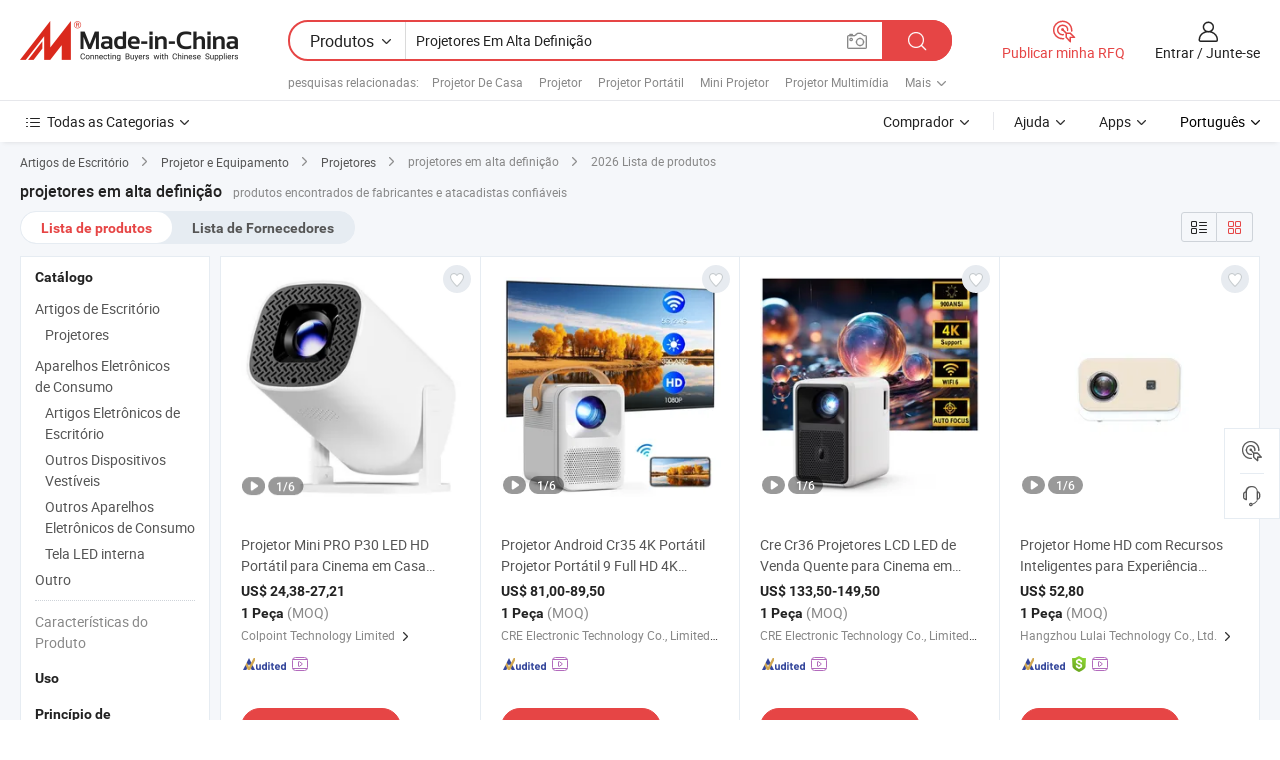

--- FILE ---
content_type: text/html;charset=UTF-8
request_url: https://pt.made-in-china.com/tag_search_product/Hd-Projectors_usnnuhgn_1.html
body_size: 49782
content:

<!DOCTYPE html>
<html
                lang="pt" >
<head>
    <meta content="text/html; charset=utf-8" http-equiv="Content-Type" />
            <base href="//pt.made-in-china.com" />
        <title>projetores em alta defini&ccedil;&atilde;o da China, lista de produtos de projetores em alta defini&ccedil;&atilde;o da China em pt.Made-in-China.com</title>
    <meta content="projetores em alta defini&ccedil;&atilde;o, projetores em alta defini&ccedil;&atilde;o da China, fornecedores, fabricantes e atacadistas de projetores em alta defini&ccedil;&atilde;o" name="keywords">
        <meta content="projetores em alta defini&ccedil;&atilde;o da China, Encontrar produtos de projetores em alta defini&ccedil;&atilde;o da China e lista de fabricantes e fornecedores de projetores em alta defini&ccedil;&atilde;o da China em pt.Made-in-China.com" name="description">
<link rel="dns-prefetch" href="//www.micstatic.com">
<link rel="preconnect" href="//www.micstatic.com">
<link rel="dns-prefetch" href="//image.made-in-china.com">
<link rel="preconnect" href="//image.made-in-china.com">
<link rel="dns-prefetch" href="//pic.made-in-china.com">
<link rel="preconnect" href="//pic.made-in-china.com">
                    <link rel="preload" as="image" href="https://image.made-in-china.com/391f0j00lyihYsacgrGv/Projetor-Mini-PRO-P30-LED-HD-Port-til-para-Cinema-em-Casa-720p.jpg" >
                <link rel="alternate" hreflang="de" href="https://de.made-in-china.com/tag_search_product/Hd-Projectors_usnnuhgn_1.html" />
            <link rel="alternate" hreflang="hi" href="https://hi.made-in-china.com/tag_search_product/Hd-Projectors_usnnuhgn_1.html" />
            <link rel="alternate" hreflang="ru" href="https://ru.made-in-china.com/tag_search_product/Hd-Projectors_usnnuhgn_1.html" />
            <link rel="alternate" hreflang="pt" href="https://pt.made-in-china.com/tag_search_product/Hd-Projectors_usnnuhgn_1.html" />
            <link rel="alternate" hreflang="ko" href="https://kr.made-in-china.com/tag_search_product/Hd-Projectors_usnnuhgn_1.html" />
            <link rel="alternate" hreflang="en" href="https://www.made-in-china.com/products-search/hot-china-products/Hd_Projectors.html" />
            <link rel="alternate" hreflang="it" href="https://it.made-in-china.com/tag_search_product/Hd-Projectors_usnnuhgn_1.html" />
            <link rel="alternate" hreflang="fr" href="https://fr.made-in-china.com/tag_search_product/Hd-Projectors_usnnuhgn_1.html" />
            <link rel="alternate" hreflang="es" href="https://es.made-in-china.com/tag_search_product/Hd-Projectors_usnnuhgn_1.html" />
            <link rel="alternate" hreflang="x-default" href="https://www.made-in-china.com/products-search/hot-china-products/Hd_Projectors.html" />
            <link rel="alternate" hreflang="ar" href="https://sa.made-in-china.com/tag_search_product/Hd-Projectors_usnnuhgn_1.html" />
            <link rel="alternate" hreflang="vi" href="https://vi.made-in-china.com/tag_search_product/Hd-Projectors_usnnuhgn_1.html" />
            <link rel="alternate" hreflang="th" href="https://th.made-in-china.com/tag_search_product/Hd-Projectors_usnnuhgn_1.html" />
            <link rel="alternate" hreflang="ja" href="https://jp.made-in-china.com/tag_search_product/Hd-Projectors_usnnuhgn_1.html" />
            <link rel="alternate" hreflang="id" href="https://id.made-in-china.com/tag_search_product/Hd-Projectors_usnnuhgn_1.html" />
            <link rel="alternate" hreflang="nl" href="https://nl.made-in-china.com/tag_search_product/Hd-Projectors_usnnuhgn_1.html" />
            <link rel="alternate" hreflang="tr" href="https://tr.made-in-china.com/tag_search_product/Hd-Projectors_usnnuhgn_1.html" />
    <link type="text/css" rel="stylesheet" href="https://www.micstatic.com/landing/www/qp/css/search-list-qp_f88bd609.css" /> <link type="text/css" rel="stylesheet" href="https://www.micstatic.com/landing/www/qp/css/refine-navigation_49434e71.css" /> <link type="text/css" rel="stylesheet" href="https://www.micstatic.com/landing/www/qp/css/qp_mlan_d9434333.css" /> 
    <link type="text/css" rel="stylesheet" href="https://www.micstatic.com/landing/www/qp/css/modules/swiper@7.0.5-bundle.min_f7b0d48b.css" /> <link rel="canonical" href="https://pt.made-in-china.com/tag_search_product/Hd-Projectors_usnnuhgn_1.html"/>
	      <link rel="next" href="https://pt.made-in-china.com/tag_search_product/Hd-Projectors_usnnuhgn_2.html"/>
                      <link rel="alternate" media="only screen and (max-width:640)" href="https://m.made-in-china.com/hot-china-products/projetores_em_alta_defini_o.html">
    <style>
        body{
            min-width: 1024px;
        }
    </style>
<!-- Polyfill Code Begin --><script chaset="utf-8" type="text/javascript" src="https://www.micstatic.com/polyfill/polyfill-simplify_eb12d58d.js"></script><!-- Polyfill Code End --></head>
<body class="layout-auto gallary " probe-clarity="false" >
<input type="hidden" name="needFetchLanguageByAjax" value="false" class="J-needFetchLanguageByAjax">
    <div id="header" ></div>
<script>
    function headerMlanInit() {
        const funcName = 'headerMlan';
        const app = new window[funcName]({target: document.getElementById('header'), props: {props: {"pageType":2,"logoTitle":"Fabricantes e Fornecedores","logoUrl":null,"base":{"buyerInfo":{"service":"Serviço","newUserGuide":"Guia de Usuário Novo","auditReport":"Audited Suppliers' Reports","meetSuppliers":"Meet Suppliers","onlineTrading":"Secured Trading Service","buyerCenter":"Central do Comprador","contactUs":"Fale Conosco","search":"Procurar","prodDirectory":"Diretório de Produtos","supplierDiscover":"Supplier Discover","sourcingRequest":"Postar Solicitação de Compra","quickLinks":"Quick Links","myFavorites":"Meus Favoritos","visitHistory":"História de Visita","buyer":"Comprador","blog":"Informações de Negócios"},"supplierInfo":{"supplier":"Fornecedor","joinAdvance":"加入高级会员","tradeServerMarket":"外贸服务市场","memberHome":"外贸e家","cloudExpo":"Smart Expo云展会","onlineTrade":"交易服务","internationalLogis":"国际物流","northAmericaBrandSailing":"北美全渠道出海","micDomesticTradeStation":"中国制造网内贸站"},"helpInfo":{"whyMic":"Why Made-in-China.com","auditSupplierWay":"Como auditamos fornecedores","securePaymentWay":"Como garantimos o pagamento","submitComplaint":"Enviar uma reclamação","contactUs":"Fale Conosco","faq":"FAQ","help":"Ajuda"},"appsInfo":{"downloadApp":"Baixar Aplicativo!","forBuyer":"Para o Comprador","forSupplier":"Para Fornecedor","exploreApp":"Explore os descontos exclusivos do aplicativo","apps":"Apps"},"languages":[{"lanCode":0,"simpleName":"en","name":"English","value":"//www.made-in-china.com/products-search/hot-china-products/Hd_Projectors.html","htmlLang":"en"},{"lanCode":5,"simpleName":"es","name":"Español","value":"//es.made-in-china.com/tag_search_product/Hd-Projectors_usnnuhgn_1.html","htmlLang":"es"},{"lanCode":4,"simpleName":"pt","name":"Português","value":"//pt.made-in-china.com/","htmlLang":"pt"},{"lanCode":2,"simpleName":"fr","name":"Français","value":"//fr.made-in-china.com/tag_search_product/Hd-Projectors_usnnuhgn_1.html","htmlLang":"fr"},{"lanCode":3,"simpleName":"ru","name":"Русский язык","value":"//ru.made-in-china.com/tag_search_product/Hd-Projectors_usnnuhgn_1.html","htmlLang":"ru"},{"lanCode":8,"simpleName":"it","name":"Italiano","value":"//it.made-in-china.com/tag_search_product/Hd-Projectors_usnnuhgn_1.html","htmlLang":"it"},{"lanCode":6,"simpleName":"de","name":"Deutsch","value":"//de.made-in-china.com/tag_search_product/Hd-Projectors_usnnuhgn_1.html","htmlLang":"de"},{"lanCode":7,"simpleName":"nl","name":"Nederlands","value":"//nl.made-in-china.com/tag_search_product/Hd-Projectors_usnnuhgn_1.html","htmlLang":"nl"},{"lanCode":9,"simpleName":"sa","name":"العربية","value":"//sa.made-in-china.com/tag_search_product/Hd-Projectors_usnnuhgn_1.html","htmlLang":"ar"},{"lanCode":11,"simpleName":"kr","name":"한국어","value":"//kr.made-in-china.com/tag_search_product/Hd-Projectors_usnnuhgn_1.html","htmlLang":"ko"},{"lanCode":10,"simpleName":"jp","name":"日本語","value":"//jp.made-in-china.com/tag_search_product/Hd-Projectors_usnnuhgn_1.html","htmlLang":"ja"},{"lanCode":12,"simpleName":"hi","name":"हिन्दी","value":"//hi.made-in-china.com/tag_search_product/Hd-Projectors_usnnuhgn_1.html","htmlLang":"hi"},{"lanCode":13,"simpleName":"th","name":"ภาษาไทย","value":"//th.made-in-china.com/tag_search_product/Hd-Projectors_usnnuhgn_1.html","htmlLang":"th"},{"lanCode":14,"simpleName":"tr","name":"Türkçe","value":"//tr.made-in-china.com/tag_search_product/Hd-Projectors_usnnuhgn_1.html","htmlLang":"tr"},{"lanCode":15,"simpleName":"vi","name":"Tiếng Việt","value":"//vi.made-in-china.com/tag_search_product/Hd-Projectors_usnnuhgn_1.html","htmlLang":"vi"},{"lanCode":16,"simpleName":"id","name":"Bahasa Indonesia","value":"//id.made-in-china.com/tag_search_product/Hd-Projectors_usnnuhgn_1.html","htmlLang":"id"}],"showMlan":true,"showRules":false,"rules":"Rules","language":"pt","menu":"Cardápio","subTitle":null,"subTitleLink":null,"stickyInfo":null},"categoryRegion":{"categories":"Todas as Categorias","categoryList":[{"name":"Agricultura & Alimento","value":"https://pt.made-in-china.com/category1_Agriculture-Food/Agriculture-Food_usssssssss.html","catCode":"1000000000"},{"name":"Roupa e Acessórios","value":"https://pt.made-in-china.com/category1_Apparel-Accessories/Apparel-Accessories_uussssssss.html","catCode":"1100000000"},{"name":"Artes & Artesanatos","value":"https://pt.made-in-china.com/category1_Arts-Crafts/Arts-Crafts_uyssssssss.html","catCode":"1200000000"},{"name":"Peças e Acessórios de Motos & Automóveis","value":"https://pt.made-in-china.com/category1_Auto-Motorcycle-Parts-Accessories/Auto-Motorcycle-Parts-Accessories_yossssssss.html","catCode":"2900000000"},{"name":"Malas, Bolsas & Caixas","value":"https://pt.made-in-china.com/category1_Bags-Cases-Boxes/Bags-Cases-Boxes_yhssssssss.html","catCode":"2600000000"},{"name":"Químicas","value":"https://pt.made-in-china.com/category1_Chemicals/Chemicals_uissssssss.html","catCode":"1300000000"},{"name":"Produtos de Computador","value":"https://pt.made-in-china.com/category1_Computer-Products/Computer-Products_iissssssss.html","catCode":"3300000000"},{"name":"Construção & Decoração","value":"https://pt.made-in-china.com/category1_Construction-Decoration/Construction-Decoration_ugssssssss.html","catCode":"1500000000"},{"name":"Aparelhos Eletrônicos de Consumo","value":"https://pt.made-in-china.com/category1_Consumer-Electronics/Consumer-Electronics_unssssssss.html","catCode":"1400000000"},{"name":"Elétrico & Eletrônico","value":"https://pt.made-in-china.com/category1_Electrical-Electronics/Electrical-Electronics_uhssssssss.html","catCode":"1600000000"},{"name":"Móveis","value":"https://pt.made-in-china.com/category1_Furniture/Furniture_yessssssss.html","catCode":"2700000000"},{"name":"Saúde & Medicina","value":"https://pt.made-in-china.com/category1_Health-Medicine/Health-Medicine_uessssssss.html","catCode":"1700000000"},{"name":"Equipamentos Industriais & Componentes","value":"https://pt.made-in-china.com/category1_Industrial-Equipment-Components/Industrial-Equipment-Components_inssssssss.html","catCode":"3400000000"},{"name":"Instrumentos & Medidores","value":"https://pt.made-in-china.com/category1_Instruments-Meters/Instruments-Meters_igssssssss.html","catCode":"3500000000"},{"name":"Indústria Leve & Uso Diário","value":"https://pt.made-in-china.com/category1_Light-Industry-Daily-Use/Light-Industry-Daily-Use_urssssssss.html","catCode":"1800000000"},{"name":"Iluminação","value":"https://pt.made-in-china.com/category1_Lights-Lighting/Lights-Lighting_isssssssss.html","catCode":"3000000000"},{"name":"Maquinaria de Manufatura & Processamento","value":"https://pt.made-in-china.com/category1_Manufacturing-Processing-Machinery/Manufacturing-Processing-Machinery_uossssssss.html","catCode":"1900000000"},{"name":"Metalúrgica, Mineral  Energia","value":"https://pt.made-in-china.com/category1_Metallurgy-Mineral-Energy/Metallurgy-Mineral-Energy_ysssssssss.html","catCode":"2000000000"},{"name":"Artigos de Escritório","value":"https://pt.made-in-china.com/category1_Office-Supplies/Office-Supplies_yrssssssss.html","catCode":"2800000000"},{"name":"Embalagem & Impressão","value":"https://pt.made-in-china.com/category1_Packaging-Printing/Packaging-Printing_ihssssssss.html","catCode":"3600000000"},{"name":"Segurança & Proteção","value":"https://pt.made-in-china.com/category1_Security-Protection/Security-Protection_ygssssssss.html","catCode":"2500000000"},{"name":"Serviço","value":"https://pt.made-in-china.com/category1_Service/Service_ynssssssss.html","catCode":"2400000000"},{"name":"Artigos de Esporte & Recreação","value":"https://pt.made-in-china.com/category1_Sporting-Goods-Recreation/Sporting-Goods-Recreation_iussssssss.html","catCode":"3100000000"},{"name":"Têxtil","value":"https://pt.made-in-china.com/category1_Textile/Textile_yussssssss.html","catCode":"2100000000"},{"name":"Ferramentas & Ferragem","value":"https://pt.made-in-china.com/category1_Tools-Hardware/Tools-Hardware_iyssssssss.html","catCode":"3200000000"},{"name":"Brinquedos","value":"https://pt.made-in-china.com/category1_Toys/Toys_yyssssssss.html","catCode":"2200000000"},{"name":"Transporte","value":"https://pt.made-in-china.com/category1_Transportation/Transportation_yissssssss.html","catCode":"2300000000"}],"more":"Mais"},"searchRegion":{"show":true,"lookingFor":"Diga-nos o que procura...","homeUrl":"//pt.made-in-china.com","products":"Produtos","suppliers":"Fornecedores","auditedFactory":null,"uploadImage":"Enviar Imagem","max20MbPerImage":"Máximo de 20 MB por imagem","yourRecentKeywords":"Suas Palavras-chave Recentes","clearHistory":"Limpar histórico","popularSearches":"pesquisas relacionadas","relatedSearches":"Mais","more":null,"maxSizeErrorMsg":"O carregamento falhou. O tamanho máximo da imagem é de 20 MB.","noNetworkErrorMsg":"Nenhuma conexão de rede. Por favor, verifique suas configurações de Internete e tente novamente.","uploadFailedErrorMsg":"Falha no upload. Formato de imagem incorreto. Formatos suportados: JPG, PNG, BMP.","relatedList":[{"word":"Projetor De Casa","adsData":"Projetor De Casa","link":"https://pt.made-in-china.com/tag_search_product/Home-Projector_eugren_1.html","title":"Home Projector"},{"word":"Projetor","adsData":"Projetor","link":"https://pt.made-in-china.com/tag_search_product/Projector_uiiyn_1.html","title":"Projector"},{"word":"Projetor Port&aacute;til","adsData":"Projetor Port&aacute;til","link":"https://pt.made-in-china.com/tag_search_product/Portable-Projector_rehhen_1.html","title":"Portable Projector"},{"word":"Mini Projetor","adsData":"Mini Projetor","link":"https://pt.made-in-china.com/tag_search_product/Mini-Projector_usrreyn_1.html","title":"Mini Projector"},{"word":"Projetor Multim&iacute;dia","adsData":"Projetor Multim&iacute;dia","link":"https://pt.made-in-china.com/tag_search_product/Multimedia-Projector_yneion_1.html","title":"Multimedia Projector"},{"word":"Projetor De Cinema Em Casa","adsData":"Projetor De Cinema Em Casa","link":"https://pt.made-in-china.com/tag_search_product/Home-Theater-Projector_euergn_1.html","title":"Home Theater Projector"},{"word":"Projetor De Tv","adsData":"Projetor De Tv","link":"https://pt.made-in-china.com/tag_search_product/Tv-Projector_eugrrn_1.html","title":"Tv Projector"},{"word":"Projetor De Teatro","adsData":"Projetor De Teatro","link":"https://pt.made-in-china.com/tag_search_product/Theatre-Projector_hyhesn_1.html","title":"Theatre Projector"},{"word":"Projetor De Teatro","adsData":"Projetor De Teatro","link":"https://pt.made-in-china.com/tag_search_product/Theater-Projector_ygougn_1.html","title":"Theater Projector"}],"relatedTitle":null,"relatedTitleLink":null,"formParams":null,"mlanFormParams":{"keyword":"Projetores Em Alta Definição","inputkeyword":"Projetores Em Alta Definição","type":null,"currentTab":null,"currentPage":null,"currentCat":null,"currentRegion":null,"currentProp":null,"submitPageUrl":null,"parentCat":null,"otherSearch":null,"currentAllCatalogCodes":null,"sgsMembership":null,"memberLevel":null,"topOrder":null,"size":null,"more":"mais","less":"less","staticUrl50":null,"staticUrl10":null,"staticUrl30":null,"condition":"0","conditionParamsList":[{"condition":"0","conditionName":null,"action":"/productSearch?keyword=#word#","searchUrl":null,"inputPlaceholder":null},{"condition":"1","conditionName":null,"action":"/companySearch?keyword=#word#","searchUrl":null,"inputPlaceholder":null}]},"enterKeywordTips":"Insira pelo menos uma palavra-chave para sua pesquisa.","openMultiSearch":false},"frequentRegion":{"rfq":{"rfq":"Publicar minha RFQ","searchRfq":"Search RFQs","acquireRfqHover":"Diga-nos o que você precisa e experimente a maneira mais fácil de obter cotações !","searchRfqHover":"Discover quality RFQs and connect with big-budget buyers"},"account":{"account":"Conta","signIn":"Entrar","join":"Junte-se","newUser":"Novo Usuário","joinFree":"Junte-se","or":"Ou","socialLogin":"Ao clicar em Entrar, Cadastre-se Gratuitamente ou Continuar com Facebook, Linkedin, Twitter, Google, %s, eu concordo com os %sUser Agreement%s e as %sPrivacy Policy%s","message":"Mensagens","quotes":"Citações","orders":"Pedidos","favorites":"Favoritos","visitHistory":"História de Visita","postSourcingRequest":"Postar Solicitação de Compra","hi":"Olá","signOut":"Sair","manageProduct":"Gerir Produtos","editShowroom":"Editar showroom","username":"","userType":null,"foreignIP":true,"currentYear":2026,"userAgreement":"Acordo do Usuário","privacyPolicy":"Política de Privacidade"},"message":{"message":"Mensagens","signIn":"Entrar","join":"Junte-se","newUser":"Novo Usuário","joinFree":"Junte-se","viewNewMsg":"Sign in to view the new messages","inquiry":"Inquéritos","rfq":"RFQs","awaitingPayment":"Awaiting payments","chat":"Conversar","awaitingQuotation":"Aguardando Cotações"},"cart":{"cart":"Cesta de consulta"}},"busiRegion":null,"previewRegion":null}}});
		const hoc=o=>(o.__proto__.$get=function(o){return this.$$.ctx[this.$$.props[o]]},o.__proto__.$getKeys=function(){return Object.keys(this.$$.props)},o.__proto__.$getProps=function(){return this.$get("props")},o.__proto__.$setProps=function(o){var t=this.$getKeys(),s={},p=this;t.forEach(function(o){s[o]=p.$get(o)}),s.props=Object.assign({},s.props,o),this.$set(s)},o.__proto__.$help=function(){console.log("\n            $set(props): void             | 设置props的值\n            $get(key: string): any        | 获取props指定key的值\n            $getKeys(): string[]          | 获取props所有key\n            $getProps(): any              | 获取props里key为props的值（适用nail）\n            $setProps(params: any): void  | 设置props里key为props的值（适用nail）\n            $on(ev, callback): func       | 添加事件监听，返回移除事件监听的函数\n            $destroy(): void              | 销毁组件并触发onDestroy事件\n        ")},o);
        window[`${funcName}Api`] = hoc(app);
    };
</script><script type="text/javascript" crossorigin="anonymous" onload="headerMlanInit()" src="https://www.micstatic.com/nail/pc/header-mlan_6f301846.js"></script><div class="auto-size J-auto-size">
    <input type="hidden" id="sensor_pg_v" value="st:qp,m:projetores em alta defini&ccedil;&atilde;o,p:1,tp:103,stp:10301,plate:show_wd,tp:103,stp:10301,abt:null,abp:a"/>
        <input type="hidden" id="appendQueryParam" value=""/>
    <input type="hidden" id="completeProdParam" value="[&quot;KwiapSRvCBAf&quot;,&quot;yEcUOWjGfKRb&quot;,&quot;VGnRDQtvjzWm&quot;,&quot;WthpsarPTAYT&quot;,&quot;UAgpsuejblkD&quot;,&quot;uGYRbIVEqrUF&quot;,&quot;eAGUxRyOInVm&quot;,&quot;iKLmIMGPqRpl&quot;,&quot;XGlpVMUTasWE&quot;,&quot;kAfREYNPFnWr&quot;,&quot;XanRrofYvzhC&quot;,&quot;sZnAGirOAjTy&quot;,&quot;FYHrWlyDAhVL&quot;,&quot;QtzUboVJVDkL&quot;,&quot;dRorvKMYkgkj&quot;,&quot;ZOGAfiMynSTP&quot;,&quot;qyfEUJpMbFVS&quot;,&quot;rpyYNaHlhDVW&quot;,&quot;EGyRbSpJHFWi&quot;,&quot;UtupmeoKYdVa&quot;,&quot;eRlpkjsMLhVi&quot;,&quot;qalpBUYDuuRn&quot;,&quot;wJlRkCbECfcy&quot;,&quot;PJnRsmhvXyVw&quot;,&quot;COjtdIQDEaqY&quot;,&quot;zdEtwQCPgSfR&quot;,&quot;TFuaykNJXvGH&quot;,&quot;uOrGlAFTspRD&quot;,&quot;pxrRmknTzuVP&quot;,&quot;DGfRuUXcmQVJ&quot;]"/>
    <input type="hidden" id="prodKeyword" value="Hd_Projectors"/>
    <input type="hidden" name="user_behavior_trace_id" id="user_behavior_trace_id" value="1jg12kpdb420i"/>
        <div class="page cf">
                <div itemscope itemtype="https://schema.org/BreadcrumbList" class="crumb grid">
                                                <span itemprop="itemListElement" itemscope itemtype="https://schema.org/ListItem">
                        <a itemprop="item" href="https://pt.made-in-china.com/category1_Office-Supplies/Office-Supplies_yrssssssss.html">
                            <span itemprop="name">Artigos de Escritório</span>
                        </a>
                        <meta itemprop="position" content="1"/>
                    </span>
                    <i class="ob-icon icon-right"></i>
                                                                                                <span itemprop="itemListElement" itemscope itemtype="https://schema.org/ListItem">
                        <a itemprop="item" href="https://pt.made-in-china.com/category23_Office-Supplies/Projector-Equipment_yryhssssss_1.html">
                            <span itemprop="name">Projetor e Equipamento</span>
                        </a>
                        <meta itemprop="position" content="2"/>
                    </span>
                    <i class="ob-icon icon-right"></i>
                                                                                                <span itemprop="itemListElement" itemscope itemtype="https://schema.org/ListItem">
                        <a itemprop="item" href="https://pt.made-in-china.com/category23_Office-Supplies/Projectors_yryhsissss_1.html">
                            <span itemprop="name">Projetores</span>
                        </a>
                        <meta itemprop="position" content="3"/>
                    </span>
                    <i class="ob-icon icon-right"></i>
                                    <span>projetores em alta definição</span>
                                        <i class="ob-icon icon-right"></i>
            <span>
                                     2026 Lista de produtos
                            </span>
        </div>
        <input id="J-strong-words" name="strong-words" type="hidden" value="{&quot;strongWordList&quot;:[&quot;Hd Projectors&quot;]}" />
        <input id="ads_word" name="ads_word" type="hidden" value="projetores em alta defini&ccedil;&atilde;o" />
        <input type="hidden" id="qaSource" value="1">
        <input type="hidden" name="iqa-portrait" id="iqa-portrait" value="" />
        <input id="compareFromPage" name="compareFromPage" type="hidden" value="3" />
        <input id="contactUrlParam" type="hidden" value="${contactUrlParam}" />
        <input id="J-isLanding" type="hidden" value="true" />
        <div class="page-wrap search-list new-search-list cf">
                                                <div class="search-list-container main-wrap">
                <div class="main">
                    <div class="num-found">
    <h1 class="product_word">projetores em alta defini&ccedil;&atilde;o</h1>
                    produtos encontrados de fabricantes e atacadistas confiáveis
        </div>
                    <div class="search-filter-bar">
                        <div class="list-tab">
                            <ul class="tab">
                                <li class="selected"><a>
                                                                            Lista de produtos
                                                                    </a></li>
                                <li>
                                                                            <a href="https://pt.made-in-china.com/manufacturers/hd-projectors.html">
                                            Lista de Fornecedores
                                        </a>
                                                                    </li>
                                                                                            </ul>
                        </div>
                        <div class="view-type cf">
<input type="hidden" value="https://pt.made-in-china.com/tag_search_product/Hd-Projectors_usnnuhgn_1.html" id="firstPageUrl">
<div class="refine-sort">
    <div class="list-switch">
        <span class="text"> Ver: </span>
        <span class="list-switch-types">
                <a href="javascript:;"ads-data="t:90,md:1,c:2" onclick="if(saveViewTypeCookie){saveViewTypeCookie(1)}" ontouchstart="if(saveViewTypeCookie){saveViewTypeCookie(1)}" rel="nofollow"
                   class="list-switch-btn list-switch-btn-left unselect ">
					<i class="ob-icon icon-list"></i>
					<div class="tip arrow-bottom tip-switch-list">
                         <div class="tip-con">
                             <p class="tip-para">Exibição De Lista</p>
                         </div>
                             <span class="arrow arrow-out">
                                 <span class="arrow arrow-in"></span>
                             </span>
                     </div>
                </a>
                <a href="javascript:;" onclick="" ontouchstart="" rel="nofollow"
                   class="list-switch-btn list-switch-btn-right selected ">
					<i class="ob-icon icon-gallery"></i>
					<div class="tip arrow-bottom tip-switch-gallery">
                         <div class="tip-con">
                             <p class="tip-para">Visualização da Galeria</p>
                         </div>
                             <span class="arrow arrow-out">
                                 <span class="arrow arrow-in"></span>
                             </span>
                     </div>
                </a>
				</span>
    </div>
</div> </div>
                    </div>
                                                            <div class="search-list">
                        <div class="prod-list J-prod-list gallary ">
 <!-- topRank -->
<!-- product -->
<div class="list-img" id="product-div1" data-show-type="interstAd" faw-module="Search_prod_list" cz-id="KwiapSRvCBAf">
     <div class="list-img-wrap">
         <div class="products-item">
             <!-- 图片 -->
			               <div class="prod-img prod-img-space img-total slide-prod J-slider-prod">
                 <div class="img-box swiper-container J-slider-prod-box">
					<div class="img-list swiper-wrapper prod-banner-list" ads-data="t:6,aid:,flx_deliv_tp:comb,ads_tp:,abt:,abp:a,srv_id:,si:1,md:3,pdid:KwiapSRvCBAf,ps:,a:1,mds:30,c:2,is_trade:0,is_sample:1,is_rushorder:0,pcid:LFlacByTXPIR,pa:,is_3d_prod:0" faw-exposure id="banner-slider">
																													 																																			<a rel="nofollow" class="img-wrap swiper-slide img-thumb-auto J-lazyimgs" referrerpolicy="unsafe-url" href="https://pt.made-in-china.com/co_cntvcmall/product_EU-Us-Plug-P30-PRO-Mini-Projector-720p-HD-Portable-LED-Home-Theater-Video-Projector_uoenyyueeu.html" target="_blank" ads-data="t:6,aid:,flx_deliv_tp:comb,ads_tp:,abt:,abp:a,srv_id:,ads_srv_tp:,isrec:,recu:,recv:,si:1,md:3,pdid:KwiapSRvCBAf,ps:,a:1,mds:30,c:2,pcid:LFlacByTXPIR,st:8,is_trade:0,is_sample:1,is_rushorder:0,pa:8,is_3d_prod:0">
										<div class="img-thumb-inner">
												<img class="J-firstLazyload" src="https://www.micstatic.com/common/img/space.png?_v=1769151034584" data-original="https://image.made-in-china.com/391f0j00lyihYsacgrGv/Projetor-Mini-PRO-P30-LED-HD-Port-til-para-Cinema-em-Casa-720p.webp" alt="Projetor Mini PRO P30 LED HD Port&aacute;til para Cinema em Casa 720p">
										</div>
						 			</a>
																																												<a rel="nofollow" class="img-wrap swiper-slide img-thumb-auto J-lazyimgs" referrerpolicy="unsafe-url" href="https://pt.made-in-china.com/co_cntvcmall/product_EU-Us-Plug-P30-PRO-Mini-Projector-720p-HD-Portable-LED-Home-Theater-Video-Projector_uoenyyueeu.html" target="_blank" ads-data="t:6,aid:,flx_deliv_tp:comb,ads_tp:,abt:,abp:a,srv_id:,ads_srv_tp:,isrec:,recu:,recv:,si:1,md:3,pdid:KwiapSRvCBAf,ps:,a:1,mds:30,c:2,pcid:LFlacByTXPIR,st:8,is_trade:0,is_sample:1,is_rushorder:0,pa:8,is_3d_prod:0">
										<div class="img-thumb-inner">
												<img src="https://www.micstatic.com/common/img/space.png?_v=1769151034584" data-original="https://image.made-in-china.com/391f0j00lNWhfdanZzRC/Projetor-Mini-PRO-P30-LED-HD-Port-til-para-Cinema-em-Casa-720p.webp" alt="Projetor Mini PRO P30 LED HD Port&aacute;til para Cinema em Casa 720p">
										</div>
						 			</a>
																																												<a rel="nofollow" class="img-wrap swiper-slide img-thumb-auto J-lazyimgs" referrerpolicy="unsafe-url" href="https://pt.made-in-china.com/co_cntvcmall/product_EU-Us-Plug-P30-PRO-Mini-Projector-720p-HD-Portable-LED-Home-Theater-Video-Projector_uoenyyueeu.html" target="_blank" ads-data="t:6,aid:,flx_deliv_tp:comb,ads_tp:,abt:,abp:a,srv_id:,ads_srv_tp:,isrec:,recu:,recv:,si:1,md:3,pdid:KwiapSRvCBAf,ps:,a:1,mds:30,c:2,pcid:LFlacByTXPIR,st:8,is_trade:0,is_sample:1,is_rushorder:0,pa:8,is_3d_prod:0">
										<div class="img-thumb-inner">
												<img src="https://www.micstatic.com/common/img/space.png?_v=1769151034584" data-original="https://image.made-in-china.com/391f0j00cNhVGREfIuUe/Projetor-Mini-PRO-P30-LED-HD-Port-til-para-Cinema-em-Casa-720p.webp" alt="Projetor Mini PRO P30 LED HD Port&aacute;til para Cinema em Casa 720p">
										</div>
						 			</a>
																																												<a rel="nofollow" class="img-wrap swiper-slide img-thumb-auto J-lazyimgs" referrerpolicy="unsafe-url" href="https://pt.made-in-china.com/co_cntvcmall/product_EU-Us-Plug-P30-PRO-Mini-Projector-720p-HD-Portable-LED-Home-Theater-Video-Projector_uoenyyueeu.html" target="_blank" ads-data="t:6,aid:,flx_deliv_tp:comb,ads_tp:,abt:,abp:a,srv_id:,ads_srv_tp:,isrec:,recu:,recv:,si:1,md:3,pdid:KwiapSRvCBAf,ps:,a:1,mds:30,c:2,pcid:LFlacByTXPIR,st:8,is_trade:0,is_sample:1,is_rushorder:0,pa:8,is_3d_prod:0">
										<div class="img-thumb-inner">
												<img src="https://www.micstatic.com/common/img/space.png?_v=1769151034584" data-original="https://image.made-in-china.com/391f0j00bnihUPEGqzYB/Projetor-Mini-PRO-P30-LED-HD-Port-til-para-Cinema-em-Casa-720p.webp" alt="Projetor Mini PRO P30 LED HD Port&aacute;til para Cinema em Casa 720p">
										</div>
						 			</a>
																																												<a rel="nofollow" class="img-wrap swiper-slide img-thumb-auto J-lazyimgs" referrerpolicy="unsafe-url" href="https://pt.made-in-china.com/co_cntvcmall/product_EU-Us-Plug-P30-PRO-Mini-Projector-720p-HD-Portable-LED-Home-Theater-Video-Projector_uoenyyueeu.html" target="_blank" ads-data="t:6,aid:,flx_deliv_tp:comb,ads_tp:,abt:,abp:a,srv_id:,ads_srv_tp:,isrec:,recu:,recv:,si:1,md:3,pdid:KwiapSRvCBAf,ps:,a:1,mds:30,c:2,pcid:LFlacByTXPIR,st:8,is_trade:0,is_sample:1,is_rushorder:0,pa:8,is_3d_prod:0">
										<div class="img-thumb-inner">
												<img src="https://www.micstatic.com/common/img/space.png?_v=1769151034584" data-original="https://image.made-in-china.com/391f0j00cFVhUqtIJzfC/Projetor-Mini-PRO-P30-LED-HD-Port-til-para-Cinema-em-Casa-720p.webp" alt="Projetor Mini PRO P30 LED HD Port&aacute;til para Cinema em Casa 720p">
										</div>
						 			</a>
																																												<a rel="nofollow" class="img-wrap swiper-slide img-thumb-auto J-lazyimgs" referrerpolicy="unsafe-url" href="https://pt.made-in-china.com/co_cntvcmall/product_EU-Us-Plug-P30-PRO-Mini-Projector-720p-HD-Portable-LED-Home-Theater-Video-Projector_uoenyyueeu.html" target="_blank" ads-data="t:6,aid:,flx_deliv_tp:comb,ads_tp:,abt:,abp:a,srv_id:,ads_srv_tp:,isrec:,recu:,recv:,si:1,md:3,pdid:KwiapSRvCBAf,ps:,a:1,mds:30,c:2,pcid:LFlacByTXPIR,st:8,is_trade:0,is_sample:1,is_rushorder:0,pa:8,is_3d_prod:0">
										<div class="img-thumb-inner">
												<img src="https://www.micstatic.com/common/img/space.png?_v=1769151034584" data-original="https://image.made-in-china.com/391f0j00kylhfKtZbzRB/Projetor-Mini-PRO-P30-LED-HD-Port-til-para-Cinema-em-Casa-720p.webp" alt="Projetor Mini PRO P30 LED HD Port&aacute;til para Cinema em Casa 720p">
										</div>
						 			</a>
																																													</div>
					 					 						 <a referrerpolicy="unsafe-url" href="https://pt.made-in-china.com/co_cntvcmall/product_EU-Us-Plug-P30-PRO-Mini-Projector-720p-HD-Portable-LED-Home-Theater-Video-Projector_uoenyyueeu.html#slideVideo" target="_blank" rel="nofollow"
							class="has-icon has-video-icon"><img src="https://www.micstatic.com/landing/www/qp/img/video_456aa956.svg" alt="Vídeo"/></a>
					 					 					 						 <a referrerpolicy="unsafe-url" href="https://pt.made-in-china.com/co_cntvcmall/product_EU-Us-Plug-P30-PRO-Mini-Projector-720p-HD-Portable-LED-Home-Theater-Video-Projector_uoenyyueeu.html" target="_blank" rel="nofollow" class="has-page swiper-page-wrap">
							 <span class="page-current">1</span>/
							 <span class="page-total">6</span>
						 </a>
					 					 					 						 <a class="img-left J-slide-left" href="javascript:;"><i class="ob-icon icon-left"></i></a>
						 <a class="img-right J-slide-right" href="javascript:;"><i class="ob-icon icon-right"></i></a>
					 				 </div>
				 					 <div class="pagination J-pagination">
						 <span class="swiper-pagination-switch swiper-visible-switch swiper-active-switch"></span>
						 <span class="swiper-pagination-switch"></span>
						 <span class="swiper-pagination-switch"></span>
					 </div>
				 			 </div>
			 			 				 <a href="javascript:void(0);"
					class="prod-favorite-icon J-add2Fav" cz-type="prod"
					cz-id="KwiapSRvCBAf" ads-data="st:17,pdid:KwiapSRvCBAf,pcid:LFlacByTXPIR,is_trade:0,is_sample:1,is_rushorder:0,a:1">
					 <i class="ob-icon icon-heart-f"></i>
					 <i class="ob-icon icon-heart"></i>
					 <div class="tip arrow-top tip-faverite">
						 <div class="tip-con"><p class="tip-para">Favoritos</p></div>
						 <span class="arrow arrow-out"><span class="arrow arrow-in"></span></span>
					 </div>
				 </a>
			                 <!-- 内容 -->
			 <div id="onlineTradeAble3" style="display:none;">false 0</div>
             <div class="detail">
				 				 <input type="hidden" name="mainProdValue" value="8"/>
				 				 <div class="icon-list certified-logo">
				 					 </div>
				 				 <div class="product-name-wrap
 									">
					 <h2 class="product-name" data-prod-tag="">
						 <a title="Projetor Mini PRO P30 LED HD Portátil para Cinema em Casa 720p" referrerpolicy="unsafe-url" href="https://pt.made-in-china.com/co_cntvcmall/product_EU-Us-Plug-P30-PRO-Mini-Projector-720p-HD-Portable-LED-Home-Theater-Video-Projector_uoenyyueeu.html" target="_blank" ads-data="t:6,aid:,flx_deliv_tp:comb,ads_tp:,abt:,abp:a,srv_id:,ads_srv_tp:,isrec:,recu:,recv:,si:1,md:3,pdid:KwiapSRvCBAf,ps:,a:1,mds:30,c:2,pcid:LFlacByTXPIR,st:2,is_trade:0,is_sample:1,is_rushorder:0,pa:2">
							 Projetor Mini PRO P30 LED HD Portátil para Cinema em Casa 720p
						 </a>
					 </h2>
					 					 					 				 </div>
				 <div class="product-property">
					 						 <div class="ellipsis attr-item J-faketitle"><span
								 class="attribute"><strong class="price">US$ <span>24,38</span>-<span>27,21</span></strong></span></div>
					 					 						 <div class="ellipsis attr-item J-faketitle"><span
								 class="attribute"><strong> 1 Pe&ccedil;a</strong> </span> <span class="moq-text">(MOQ)</span>
						 </div>
					 				 </div>
				 				 <div class="company-info">
					 <div class="company-name ellipsis">
						 <a referrerpolicy="unsafe-url" href="https://pt.made-in-china.com/co_cntvcmall/"
							 							 												   class="compnay-name" target="_blank" ads-data="t:6,aid:,flx_deliv_tp:comb,ads_tp:,abt:,abp:a,srv_id:,ads_srv_tp:,isrec:,recu:,recv:,si:1,md:3,pdid:KwiapSRvCBAf,ps:,a:1,mds:30,c:2,pcid:LFlacByTXPIR,st:3,is_trade:0,is_sample:1,is_rushorder:0,pa:3"
						 >
							 <span title="Colpoint Technology Limited">Colpoint Technology Limited</span>
						 </a>
						 <i class="ob-icon icon-right"></i>
						 <div class="company-name-popup">
							 <div class="name-block">
								 									 <a referrerpolicy="unsafe-url" href="https://pt.made-in-china.com/co_cntvcmall/"
									 										 															   target="_blank" class="compnay-name J-compnay-name" ads-data="t:6,aid:,flx_deliv_tp:comb,ads_tp:,abt:,abp:a,srv_id:,ads_srv_tp:,isrec:,recu:,recv:,si:1,md:3,pdid:KwiapSRvCBAf,ps:,a:1,mds:30,c:2,pcid:LFlacByTXPIR,st:3,is_trade:0,is_sample:1,is_rushorder:0,pa:3,is_3d_prod:0">
										 <span title="Colpoint Technology Limited">Colpoint Technology Limited</span>
									 </a>
								 							 </div>
							 <div class="auth-block">
								 <ul class="auth-block-list">
									 										 <li class="cs-level-info">
											 											 												 <img class="auth-icon" src='https://www.micstatic.com/common/img/icon/diamond_member_16.png?_v=1769151034584' srcset='https://www.micstatic.com/common/img/icon/diamond_member_32.png?_v=1769151034584 2x, https://www.micstatic.com/common/img/icon/diamond_member_16.png?_v=1769151034584 1x' alt="China Supplier - Diamond Member"> Membro Diamante
											 										 </li>
										 											 <li class="as-info">
												 <img class="auth-icon ico-audited" data-title="Auditado por uma agência de inspeção terceirizada independente" src="https://www.micstatic.com/common/img/icon-new/as-short.png?_v=1769151034584" alt="Fornecedor Auditado" />Fornecedor Auditado
											 </li>
									 <li class="company-address-info">
										 <i class="ob-icon icon-coordinate"></i>
										 											 Guangdong, China
										 									 </li>
								 </ul>
							 </div>
							 <div class="block-divider"></div>
							 <div class="other-block">
								 <ul>
									 <li>
										 <h2 class="business-type-info">Empresa Comercial</h2>
									 </li>
									 									 								 </ul>
							 </div>
						 </div>
					 </div>
					 <div class="auth-list">
						 							 								 <div class="auth">
									 <a rel="nofollow" target="_blank" referrerpolicy="unsafe-url" href="https://pt.made-in-china.com/co_cntvcmall/company_info.html" ads-data="t:6,aid:,flx_deliv_tp:comb,ads_tp:,abt:,abp:a,srv_id:,ads_srv_tp:,isrec:,recu:,recv:,si:1,md:3,pdid:KwiapSRvCBAf,ps:,a:1,mds:30,c:2,pcid:LFlacByTXPIR,st:4,is_trade:0,is_sample:1,is_rushorder:0,pa:4">
											<span class="left_2 as-logo" data-title="Auditado por uma agência de inspeção terceirizada independente">
												<img class="auth-icon ico-audited" src="https://www.micstatic.com/common/img/icon-new/as_32.png" alt="Fornecedor Auditado" />
											</span>
									 </a>
								 </div>
							 																																																																																																															 						 						 							 								 <div class="auth auth-video">
									 <a href="//pt.made-in-china.com/video-channel/cntvcmall_KwiapSRvCBAf_Projetor-Mini-PRO-P30-LED-HD-Port-til-para-Cinema-em-Casa-720p.html" target="_blank"
										ads-data="t:6,aid:,flx_deliv_tp:comb,ads_tp:,abt:,abp:a,srv_id:,ads_srv_tp:,isrec:,recu:,recv:,si:1,md:3,pdid:KwiapSRvCBAf,ps:,a:1,mds:30,c:2,pcid:LFlacByTXPIR,st:2,is_trade:0,is_sample:1,is_rushorder:0,pa:15,st:15"><img class="auth-icon"
																				  src='https://www.micstatic.com/common/img/logo/video_d4fb84a2.svg'
																				  alt="Ver vídeo e imagem maiores"></a>
									 <div class="tip arrow-bottom tip-video">
										 <div class="tip-con">
											 <p class="tip-para">Ver vídeo e imagem maiores</p>
										 </div>
										 <span class="arrow arrow-out">
												<span class="arrow arrow-in"></span>
											</span>
									 </div>
								 </div>
							 						 					 						 					 </div>
				 </div>
			 </div>
			 <div class="product-btn">
				 				 					 <input type="hidden" value="Contate Agora" />
					 					 <a fun-inquiry-product
						referrerpolicy="unsafe-url" href="//www.made-in-china.com/sendInquiry/prod_KwiapSRvCBAf_LFlacByTXPIR.html?from=search&type=cs&target=prod&word=projetores+em+alta+defini%C3%A7%C3%A3o&seo=1&plant=pt&smode=pc"
						ads-data="t:6,aid:,flx_deliv_tp:comb,ads_tp:,abt:,abp:a,srv_id:,ads_srv_tp:,isrec:,recu:,recv:,si:1,md:3,pdid:KwiapSRvCBAf,ps:,a:1,mds:30,c:2,pcid:LFlacByTXPIR,st:5,is_trade:0,is_sample:1,is_rushorder:0,pa:5" target="_blank" rel="nofollow" class="btn btn-main btn-small">
						 						 <span class="btn-main-text">Contate Agora</span>
					 </a>
				 				 <span class="inquiry-action">
			            <b class="tm3_chat_status" lan="pt" ads-data="t:6,aid:,flx_deliv_tp:comb,ads_tp:,abt:,abp:a,srv_id:,ads_srv_tp:,isrec:,recu:,recv:,si:1,md:3,pdid:KwiapSRvCBAf,ps:,a:1,mds:30,c:2,pcid:LFlacByTXPIR,st:7,is_trade:0,is_sample:1,is_rushorder:0,pa:13" dataId="LFlacByTXPIR_KwiapSRvCBAf_1" inquiry="//www.made-in-china.com/sendInquiry/prod_KwiapSRvCBAf_LFlacByTXPIR.html?from=search&type=cs&target=prod&word=projetores+em+alta+defini%C3%A7%C3%A3o&seo=1&plant=pt&smode=pc" processor="chat" cid="LFlacByTXPIR" style="display:none"></b>
					 					 					 					 			</span>
			 </div>
			 <div class="hide-area">
				                      <div class="property-list">
    												<div class="prop-item">
                                 <label class="prop-lab">Uso: </label>
                                 <span class="prop-val">Casa,Negócio,Ensino,Teatro,Medida</span>
                             </div>
                        							<div class="prop-item">
                                 <label class="prop-lab">Tipo: </label>
                                 <span class="prop-val">Área de Trabalho Projector</span>
                             </div>
                        							<div class="prop-item">
                                 <label class="prop-lab">Brilho: </label>
                                 <span class="prop-val">&gt; 2500 Lumens</span>
                             </div>
                        							<div class="prop-item">
                                 <label class="prop-lab">Princípio de funcionamento: </label>
                                 <span class="prop-val">LCD</span>
                             </div>
                        							<div class="prop-item">
                                 <label class="prop-lab">Embalagem: </label>
                                 <span class="prop-val">caixa de papel</span>
                             </div>
                        							<div class="prop-item">
                                 <label class="prop-lab">Padrão: </label>
                                 <span class="prop-val">tipo de fonte de luz: led</span>
                             </div>
                                             </div>
				 			 </div>
         </div>
     </div>
</div>
<div class="list-img" id="product-div2" data-show-type="interstAd" faw-module="Search_prod_list" cz-id="yEcUOWjGfKRb">
     <div class="list-img-wrap">
         <div class="products-item">
             <!-- 图片 -->
			               <div class="prod-img prod-img-space img-total slide-prod J-slider-prod">
                 <div class="img-box swiper-container J-slider-prod-box">
					<div class="img-list swiper-wrapper prod-banner-list" ads-data="t:6,aid:,flx_deliv_tp:comb,ads_tp:,abt:,abp:a,srv_id:,si:1,md:3,pdid:yEcUOWjGfKRb,ps:,a:2,mds:30,c:2,is_trade:0,is_sample:1,is_rushorder:0,pcid:QqYnbuvGqTIe,pa:,is_3d_prod:0" faw-exposure id="banner-slider">
																													 																																			<a rel="nofollow" class="img-wrap swiper-slide img-thumb-auto J-lazyimgs" referrerpolicy="unsafe-url" href="https://pt.made-in-china.com/co_cre-projector/product_Cre-Cr35-4K-Portable-Android-9-Projector-Portable-4K-Full-HD-1080P-Smart-Video-Home-Cinema-Projector_ysegrohrgy.html" target="_blank" ads-data="t:6,aid:,flx_deliv_tp:comb,ads_tp:,abt:,abp:a,srv_id:,ads_srv_tp:,isrec:,recu:,recv:,si:1,md:3,pdid:yEcUOWjGfKRb,ps:,a:2,mds:30,c:2,pcid:QqYnbuvGqTIe,st:8,is_trade:0,is_sample:1,is_rushorder:0,pa:8,is_3d_prod:0">
										<div class="img-thumb-inner">
												<img class="J-firstLazyload" src="https://www.micstatic.com/common/img/space.png?_v=1769151034584" data-original="https://image.made-in-china.com/391f0j00moukAfFIrcpL/Projetor-Android-Cr35-4K-Port-til-Projetor-Port-til-9-Full-HD-4K-Projetor-de-Cinema-em-Casa-Inteligente-1080P.webp" alt="Projetor Android Cr35 4K Port&aacute;til Projetor Port&aacute;til 9 Full HD 4K Projetor de Cinema em Casa Inteligente 1080P">
										</div>
						 			</a>
																																												<a rel="nofollow" class="img-wrap swiper-slide img-thumb-auto J-lazyimgs" referrerpolicy="unsafe-url" href="https://pt.made-in-china.com/co_cre-projector/product_Cre-Cr35-4K-Portable-Android-9-Projector-Portable-4K-Full-HD-1080P-Smart-Video-Home-Cinema-Projector_ysegrohrgy.html" target="_blank" ads-data="t:6,aid:,flx_deliv_tp:comb,ads_tp:,abt:,abp:a,srv_id:,ads_srv_tp:,isrec:,recu:,recv:,si:1,md:3,pdid:yEcUOWjGfKRb,ps:,a:2,mds:30,c:2,pcid:QqYnbuvGqTIe,st:8,is_trade:0,is_sample:1,is_rushorder:0,pa:8,is_3d_prod:0">
										<div class="img-thumb-inner">
												<img src="https://www.micstatic.com/common/img/space.png?_v=1769151034584" data-original="https://image.made-in-china.com/391f0j00JkgowHNMSquL/Projetor-Android-Cr35-4K-Port-til-Projetor-Port-til-9-Full-HD-4K-Projetor-de-Cinema-em-Casa-Inteligente-1080P.webp" alt="Projetor Android Cr35 4K Port&aacute;til Projetor Port&aacute;til 9 Full HD 4K Projetor de Cinema em Casa Inteligente 1080P">
										</div>
						 			</a>
																																												<a rel="nofollow" class="img-wrap swiper-slide img-thumb-auto J-lazyimgs" referrerpolicy="unsafe-url" href="https://pt.made-in-china.com/co_cre-projector/product_Cre-Cr35-4K-Portable-Android-9-Projector-Portable-4K-Full-HD-1080P-Smart-Video-Home-Cinema-Projector_ysegrohrgy.html" target="_blank" ads-data="t:6,aid:,flx_deliv_tp:comb,ads_tp:,abt:,abp:a,srv_id:,ads_srv_tp:,isrec:,recu:,recv:,si:1,md:3,pdid:yEcUOWjGfKRb,ps:,a:2,mds:30,c:2,pcid:QqYnbuvGqTIe,st:8,is_trade:0,is_sample:1,is_rushorder:0,pa:8,is_3d_prod:0">
										<div class="img-thumb-inner">
												<img src="https://www.micstatic.com/common/img/space.png?_v=1769151034584" data-original="https://image.made-in-china.com/391f0j00mbgoAcNqykpH/Projetor-Android-Cr35-4K-Port-til-Projetor-Port-til-9-Full-HD-4K-Projetor-de-Cinema-em-Casa-Inteligente-1080P.webp" alt="Projetor Android Cr35 4K Port&aacute;til Projetor Port&aacute;til 9 Full HD 4K Projetor de Cinema em Casa Inteligente 1080P">
										</div>
						 			</a>
																																												<a rel="nofollow" class="img-wrap swiper-slide img-thumb-auto J-lazyimgs" referrerpolicy="unsafe-url" href="https://pt.made-in-china.com/co_cre-projector/product_Cre-Cr35-4K-Portable-Android-9-Projector-Portable-4K-Full-HD-1080P-Smart-Video-Home-Cinema-Projector_ysegrohrgy.html" target="_blank" ads-data="t:6,aid:,flx_deliv_tp:comb,ads_tp:,abt:,abp:a,srv_id:,ads_srv_tp:,isrec:,recu:,recv:,si:1,md:3,pdid:yEcUOWjGfKRb,ps:,a:2,mds:30,c:2,pcid:QqYnbuvGqTIe,st:8,is_trade:0,is_sample:1,is_rushorder:0,pa:8,is_3d_prod:0">
										<div class="img-thumb-inner">
												<img src="https://www.micstatic.com/common/img/space.png?_v=1769151034584" data-original="https://image.made-in-china.com/391f0j00wqpodsNzSkgP/Projetor-Android-Cr35-4K-Port-til-Projetor-Port-til-9-Full-HD-4K-Projetor-de-Cinema-em-Casa-Inteligente-1080P.webp" alt="Projetor Android Cr35 4K Port&aacute;til Projetor Port&aacute;til 9 Full HD 4K Projetor de Cinema em Casa Inteligente 1080P">
										</div>
						 			</a>
																																												<a rel="nofollow" class="img-wrap swiper-slide img-thumb-auto J-lazyimgs" referrerpolicy="unsafe-url" href="https://pt.made-in-china.com/co_cre-projector/product_Cre-Cr35-4K-Portable-Android-9-Projector-Portable-4K-Full-HD-1080P-Smart-Video-Home-Cinema-Projector_ysegrohrgy.html" target="_blank" ads-data="t:6,aid:,flx_deliv_tp:comb,ads_tp:,abt:,abp:a,srv_id:,ads_srv_tp:,isrec:,recu:,recv:,si:1,md:3,pdid:yEcUOWjGfKRb,ps:,a:2,mds:30,c:2,pcid:QqYnbuvGqTIe,st:8,is_trade:0,is_sample:1,is_rushorder:0,pa:8,is_3d_prod:0">
										<div class="img-thumb-inner">
												<img src="https://www.micstatic.com/common/img/space.png?_v=1769151034584" data-original="https://image.made-in-china.com/391f0j00dkzbJwFmeopP/Projetor-Android-Cr35-4K-Port-til-Projetor-Port-til-9-Full-HD-4K-Projetor-de-Cinema-em-Casa-Inteligente-1080P.webp" alt="Projetor Android Cr35 4K Port&aacute;til Projetor Port&aacute;til 9 Full HD 4K Projetor de Cinema em Casa Inteligente 1080P">
										</div>
						 			</a>
																																												<a rel="nofollow" class="img-wrap swiper-slide img-thumb-auto J-lazyimgs" referrerpolicy="unsafe-url" href="https://pt.made-in-china.com/co_cre-projector/product_Cre-Cr35-4K-Portable-Android-9-Projector-Portable-4K-Full-HD-1080P-Smart-Video-Home-Cinema-Projector_ysegrohrgy.html" target="_blank" ads-data="t:6,aid:,flx_deliv_tp:comb,ads_tp:,abt:,abp:a,srv_id:,ads_srv_tp:,isrec:,recu:,recv:,si:1,md:3,pdid:yEcUOWjGfKRb,ps:,a:2,mds:30,c:2,pcid:QqYnbuvGqTIe,st:8,is_trade:0,is_sample:1,is_rushorder:0,pa:8,is_3d_prod:0">
										<div class="img-thumb-inner">
												<img src="https://www.micstatic.com/common/img/space.png?_v=1769151034584" data-original="https://image.made-in-china.com/391f0j00TbuomGFCZqzi/Projetor-Android-Cr35-4K-Port-til-Projetor-Port-til-9-Full-HD-4K-Projetor-de-Cinema-em-Casa-Inteligente-1080P.webp" alt="Projetor Android Cr35 4K Port&aacute;til Projetor Port&aacute;til 9 Full HD 4K Projetor de Cinema em Casa Inteligente 1080P">
										</div>
						 			</a>
																																													</div>
					 					 						 <a referrerpolicy="unsafe-url" href="https://pt.made-in-china.com/co_cre-projector/product_Cre-Cr35-4K-Portable-Android-9-Projector-Portable-4K-Full-HD-1080P-Smart-Video-Home-Cinema-Projector_ysegrohrgy.html#slideVideo" target="_blank" rel="nofollow"
							class="has-icon has-video-icon"><img src="https://www.micstatic.com/landing/www/qp/img/video_456aa956.svg" alt="Vídeo"/></a>
					 					 					 						 <a referrerpolicy="unsafe-url" href="https://pt.made-in-china.com/co_cre-projector/product_Cre-Cr35-4K-Portable-Android-9-Projector-Portable-4K-Full-HD-1080P-Smart-Video-Home-Cinema-Projector_ysegrohrgy.html" target="_blank" rel="nofollow" class="has-page swiper-page-wrap">
							 <span class="page-current">1</span>/
							 <span class="page-total">6</span>
						 </a>
					 					 					 						 <a class="img-left J-slide-left" href="javascript:;"><i class="ob-icon icon-left"></i></a>
						 <a class="img-right J-slide-right" href="javascript:;"><i class="ob-icon icon-right"></i></a>
					 				 </div>
				 					 <div class="pagination J-pagination">
						 <span class="swiper-pagination-switch swiper-visible-switch swiper-active-switch"></span>
						 <span class="swiper-pagination-switch"></span>
						 <span class="swiper-pagination-switch"></span>
					 </div>
				 			 </div>
			 			 				 <a href="javascript:void(0);"
					class="prod-favorite-icon J-add2Fav" cz-type="prod"
					cz-id="yEcUOWjGfKRb" ads-data="st:17,pdid:yEcUOWjGfKRb,pcid:QqYnbuvGqTIe,is_trade:0,is_sample:1,is_rushorder:0,a:2">
					 <i class="ob-icon icon-heart-f"></i>
					 <i class="ob-icon icon-heart"></i>
					 <div class="tip arrow-top tip-faverite">
						 <div class="tip-con"><p class="tip-para">Favoritos</p></div>
						 <span class="arrow arrow-out"><span class="arrow arrow-in"></span></span>
					 </div>
				 </a>
			                 <!-- 内容 -->
			 <div id="onlineTradeAble3" style="display:none;">false 0</div>
             <div class="detail">
				 				 <input type="hidden" name="mainProdValue" value="2"/>
				 				 <div class="icon-list certified-logo">
				 					 </div>
				 				 <div class="product-name-wrap
 									">
					 <h2 class="product-name" data-prod-tag="">
						 <a title="Projetor Android Cr35 4K Portátil Projetor Portátil 9 Full HD 4K Projetor de Cinema em Casa Inteligente 1080P" referrerpolicy="unsafe-url" href="https://pt.made-in-china.com/co_cre-projector/product_Cre-Cr35-4K-Portable-Android-9-Projector-Portable-4K-Full-HD-1080P-Smart-Video-Home-Cinema-Projector_ysegrohrgy.html" target="_blank" ads-data="t:6,aid:,flx_deliv_tp:comb,ads_tp:,abt:,abp:a,srv_id:,ads_srv_tp:,isrec:,recu:,recv:,si:1,md:3,pdid:yEcUOWjGfKRb,ps:,a:2,mds:30,c:2,pcid:QqYnbuvGqTIe,st:2,is_trade:0,is_sample:1,is_rushorder:0,pa:2">
							 Projetor Android Cr35 4K Portátil Projetor Portátil 9 Full HD 4K Projetor de Cinema em Casa Inteligente 1080P
						 </a>
					 </h2>
					 					 					 				 </div>
				 <div class="product-property">
					 						 <div class="ellipsis attr-item J-faketitle"><span
								 class="attribute"><strong class="price">US$ <span>81,00</span>-<span>89,50</span></strong></span></div>
					 					 						 <div class="ellipsis attr-item J-faketitle"><span
								 class="attribute"><strong> 1 Pe&ccedil;a</strong> </span> <span class="moq-text">(MOQ)</span>
						 </div>
					 				 </div>
				 				 <div class="company-info">
					 <div class="company-name ellipsis">
						 <a referrerpolicy="unsafe-url" href="https://pt.made-in-china.com/co_cre-projector/"
							 							 												   class="compnay-name" target="_blank" ads-data="t:6,aid:,flx_deliv_tp:comb,ads_tp:,abt:,abp:a,srv_id:,ads_srv_tp:,isrec:,recu:,recv:,si:1,md:3,pdid:yEcUOWjGfKRb,ps:,a:2,mds:30,c:2,pcid:QqYnbuvGqTIe,st:3,is_trade:0,is_sample:1,is_rushorder:0,pa:3"
						 >
							 <span title="CRE Electronic Technology Co., Limited">CRE Electronic Technology Co., Limited</span>
						 </a>
						 <i class="ob-icon icon-right"></i>
						 <div class="company-name-popup">
							 <div class="name-block">
								 									 <a referrerpolicy="unsafe-url" href="https://pt.made-in-china.com/co_cre-projector/"
									 										 															   target="_blank" class="compnay-name J-compnay-name" ads-data="t:6,aid:,flx_deliv_tp:comb,ads_tp:,abt:,abp:a,srv_id:,ads_srv_tp:,isrec:,recu:,recv:,si:1,md:3,pdid:yEcUOWjGfKRb,ps:,a:2,mds:30,c:2,pcid:QqYnbuvGqTIe,st:3,is_trade:0,is_sample:1,is_rushorder:0,pa:3,is_3d_prod:0">
										 <span title="CRE Electronic Technology Co., Limited">CRE Electronic Technology Co., Limited</span>
									 </a>
								 							 </div>
							 <div class="auth-block">
								 <ul class="auth-block-list">
									 										 <li class="cs-level-info">
											 												 <img class="auth-icon" src='https://www.micstatic.com/common/img/icon/gold-member.png?_v=1769151034584' srcset='https://www.micstatic.com/common/img/icon/gold_member_32.png?_v=1769151034584 2x, https://www.micstatic.com/common/img/icon/gold_member_16.png?_v=1769151034584 1x' alt="China Supplier - Gold Member"> Membro de Ouro
											 											 										 </li>
										 											 <li class="as-info">
												 <img class="auth-icon ico-audited" data-title="Auditado por uma agência de inspeção terceirizada independente" src="https://www.micstatic.com/common/img/icon-new/as-short.png?_v=1769151034584" alt="Fornecedor Auditado" />Fornecedor Auditado
											 </li>
									 <li class="company-address-info">
										 <i class="ob-icon icon-coordinate"></i>
										 											 Hunan, China
										 									 </li>
								 </ul>
							 </div>
							 <div class="block-divider"></div>
							 <div class="other-block">
								 <ul>
									 <li>
										 <h2 class="business-type-info">Fabricante/Fábrica & Empresa Comercial</h2>
									 </li>
									 									 								 </ul>
							 </div>
						 </div>
					 </div>
					 <div class="auth-list">
						 							 								 <div class="auth">
									 <a rel="nofollow" target="_blank" referrerpolicy="unsafe-url" href="https://pt.made-in-china.com/co_cre-projector/company_info.html" ads-data="t:6,aid:,flx_deliv_tp:comb,ads_tp:,abt:,abp:a,srv_id:,ads_srv_tp:,isrec:,recu:,recv:,si:1,md:3,pdid:yEcUOWjGfKRb,ps:,a:2,mds:30,c:2,pcid:QqYnbuvGqTIe,st:4,is_trade:0,is_sample:1,is_rushorder:0,pa:4">
											<span class="left_2 as-logo" data-title="Auditado por uma agência de inspeção terceirizada independente">
												<img class="auth-icon ico-audited" src="https://www.micstatic.com/common/img/icon-new/as_32.png" alt="Fornecedor Auditado" />
											</span>
									 </a>
								 </div>
							 																																																																																																															 						 						 							 								 <div class="auth auth-video">
									 <a href="//pt.made-in-china.com/video-channel/cre-projector_yEcUOWjGfKRb_Projetor-Android-Cr35-4K-Port-til-Projetor-Port-til-9-Full-HD-4K-Projetor-de-Cinema-em-Casa-Inteligente-1080P.html" target="_blank"
										ads-data="t:6,aid:,flx_deliv_tp:comb,ads_tp:,abt:,abp:a,srv_id:,ads_srv_tp:,isrec:,recu:,recv:,si:1,md:3,pdid:yEcUOWjGfKRb,ps:,a:2,mds:30,c:2,pcid:QqYnbuvGqTIe,st:2,is_trade:0,is_sample:1,is_rushorder:0,pa:15,st:15"><img class="auth-icon"
																				  src='https://www.micstatic.com/common/img/logo/video_d4fb84a2.svg'
																				  alt="Ver vídeo e imagem maiores"></a>
									 <div class="tip arrow-bottom tip-video">
										 <div class="tip-con">
											 <p class="tip-para">Ver vídeo e imagem maiores</p>
										 </div>
										 <span class="arrow arrow-out">
												<span class="arrow arrow-in"></span>
											</span>
									 </div>
								 </div>
							 						 					 						 					 </div>
				 </div>
			 </div>
			 <div class="product-btn">
				 				 					 <input type="hidden" value="Contate Agora" />
					 					 <a fun-inquiry-product
						referrerpolicy="unsafe-url" href="//www.made-in-china.com/sendInquiry/prod_yEcUOWjGfKRb_QqYnbuvGqTIe.html?from=search&type=cs&target=prod&word=projetores+em+alta+defini%C3%A7%C3%A3o&seo=1&plant=pt&smode=pc"
						ads-data="t:6,aid:,flx_deliv_tp:comb,ads_tp:,abt:,abp:a,srv_id:,ads_srv_tp:,isrec:,recu:,recv:,si:1,md:3,pdid:yEcUOWjGfKRb,ps:,a:2,mds:30,c:2,pcid:QqYnbuvGqTIe,st:5,is_trade:0,is_sample:1,is_rushorder:0,pa:5" target="_blank" rel="nofollow" class="btn btn-main btn-small">
						 						 <span class="btn-main-text">Contate Agora</span>
					 </a>
				 				 <span class="inquiry-action">
			            <b class="tm3_chat_status" lan="pt" ads-data="t:6,aid:,flx_deliv_tp:comb,ads_tp:,abt:,abp:a,srv_id:,ads_srv_tp:,isrec:,recu:,recv:,si:1,md:3,pdid:yEcUOWjGfKRb,ps:,a:2,mds:30,c:2,pcid:QqYnbuvGqTIe,st:7,is_trade:0,is_sample:1,is_rushorder:0,pa:13" dataId="QqYnbuvGqTIe_yEcUOWjGfKRb_1" inquiry="//www.made-in-china.com/sendInquiry/prod_yEcUOWjGfKRb_QqYnbuvGqTIe.html?from=search&type=cs&target=prod&word=projetores+em+alta+defini%C3%A7%C3%A3o&seo=1&plant=pt&smode=pc" processor="chat" cid="QqYnbuvGqTIe" style="display:none"></b>
					 					 					 					 			</span>
			 </div>
			 <div class="hide-area">
				                      <div class="property-list">
    												<div class="prop-item">
                                 <label class="prop-lab">Uso: </label>
                                 <span class="prop-val">Casa,Negócio,Ensino,Teatro</span>
                             </div>
                        							<div class="prop-item">
                                 <label class="prop-lab">Tipo: </label>
                                 <span class="prop-val">Projetor Portátil</span>
                             </div>
                        							<div class="prop-item">
                                 <label class="prop-lab">Brilho: </label>
                                 <span class="prop-val">Menos de 1500 lumens</span>
                             </div>
                        							<div class="prop-item">
                                 <label class="prop-lab">Princípio de funcionamento: </label>
                                 <span class="prop-val">LCD</span>
                             </div>
                        							<div class="prop-item">
                                 <label class="prop-lab">Padrão: </label>
                                 <span class="prop-val">110*140*150</span>
                             </div>
                        							<div class="prop-item">
                                 <label class="prop-lab">Marca Registrada: </label>
                                 <span class="prop-val">cre</span>
                             </div>
                                             </div>
				 			 </div>
         </div>
     </div>
</div>
<div class="list-img" id="product-div3" data-show-type="interstAd" faw-module="Search_prod_list" cz-id="VGnRDQtvjzWm">
     <div class="list-img-wrap">
         <div class="products-item">
             <!-- 图片 -->
			               <div class="prod-img prod-img-space img-total slide-prod J-slider-prod">
                 <div class="img-box swiper-container J-slider-prod-box">
					<div class="img-list swiper-wrapper prod-banner-list" ads-data="t:6,aid:,flx_deliv_tp:comb,ads_tp:,abt:,abp:a,srv_id:,si:1,md:3,pdid:VGnRDQtvjzWm,ps:,a:3,mds:30,c:2,is_trade:0,is_sample:1,is_rushorder:0,pcid:QqYnbuvGqTIe,pa:,is_3d_prod:0" faw-exposure id="banner-slider">
																													 																																			<a rel="nofollow" class="img-wrap swiper-slide img-thumb-auto J-lazyimgs" referrerpolicy="unsafe-url" href="https://pt.made-in-china.com/co_cre-projector/product_Cre-Cr36-Hot-Selling-LCD-LED-Projectors-Home-Theater-HD-Video-Outdoor-Cinema-Projectors_yuisunsgsg.html" target="_blank" ads-data="t:6,aid:,flx_deliv_tp:comb,ads_tp:,abt:,abp:a,srv_id:,ads_srv_tp:,isrec:,recu:,recv:,si:1,md:3,pdid:VGnRDQtvjzWm,ps:,a:3,mds:30,c:2,pcid:QqYnbuvGqTIe,st:8,is_trade:0,is_sample:1,is_rushorder:0,pa:8,is_3d_prod:0">
										<div class="img-thumb-inner">
												<img class="J-firstLazyload" src="https://www.micstatic.com/common/img/space.png?_v=1769151034584" data-original="https://image.made-in-china.com/391f0j00VARqPadtgTcM/Cre-Cr36-Projetores-LCD-LED-de-Venda-Quente-para-Cinema-em-Casa-V-deo-HD-Projetores-de-Cinema-ao-Ar-Livre.webp" alt="Cre Cr36 Projetores LCD LED de Venda Quente para Cinema em Casa V&iacute;deo HD Projetores de Cinema ao Ar Livre">
										</div>
						 			</a>
																																												<a rel="nofollow" class="img-wrap swiper-slide img-thumb-auto J-lazyimgs" referrerpolicy="unsafe-url" href="https://pt.made-in-china.com/co_cre-projector/product_Cre-Cr36-Hot-Selling-LCD-LED-Projectors-Home-Theater-HD-Video-Outdoor-Cinema-Projectors_yuisunsgsg.html" target="_blank" ads-data="t:6,aid:,flx_deliv_tp:comb,ads_tp:,abt:,abp:a,srv_id:,ads_srv_tp:,isrec:,recu:,recv:,si:1,md:3,pdid:VGnRDQtvjzWm,ps:,a:3,mds:30,c:2,pcid:QqYnbuvGqTIe,st:8,is_trade:0,is_sample:1,is_rushorder:0,pa:8,is_3d_prod:0">
										<div class="img-thumb-inner">
												<img src="https://www.micstatic.com/common/img/space.png?_v=1769151034584" data-original="https://image.made-in-china.com/391f0j00WdYqHuJyrTbv/Cre-Cr36-Projetores-LCD-LED-de-Venda-Quente-para-Cinema-em-Casa-V-deo-HD-Projetores-de-Cinema-ao-Ar-Livre.webp" alt="Cre Cr36 Projetores LCD LED de Venda Quente para Cinema em Casa V&iacute;deo HD Projetores de Cinema ao Ar Livre">
										</div>
						 			</a>
																																												<a rel="nofollow" class="img-wrap swiper-slide img-thumb-auto J-lazyimgs" referrerpolicy="unsafe-url" href="https://pt.made-in-china.com/co_cre-projector/product_Cre-Cr36-Hot-Selling-LCD-LED-Projectors-Home-Theater-HD-Video-Outdoor-Cinema-Projectors_yuisunsgsg.html" target="_blank" ads-data="t:6,aid:,flx_deliv_tp:comb,ads_tp:,abt:,abp:a,srv_id:,ads_srv_tp:,isrec:,recu:,recv:,si:1,md:3,pdid:VGnRDQtvjzWm,ps:,a:3,mds:30,c:2,pcid:QqYnbuvGqTIe,st:8,is_trade:0,is_sample:1,is_rushorder:0,pa:8,is_3d_prod:0">
										<div class="img-thumb-inner">
												<img src="https://www.micstatic.com/common/img/space.png?_v=1769151034584" data-original="https://image.made-in-china.com/391f0j00VdRoLWmhEEcM/Cre-Cr36-Projetores-LCD-LED-de-Venda-Quente-para-Cinema-em-Casa-V-deo-HD-Projetores-de-Cinema-ao-Ar-Livre.webp" alt="Cre Cr36 Projetores LCD LED de Venda Quente para Cinema em Casa V&iacute;deo HD Projetores de Cinema ao Ar Livre">
										</div>
						 			</a>
																																												<a rel="nofollow" class="img-wrap swiper-slide img-thumb-auto J-lazyimgs" referrerpolicy="unsafe-url" href="https://pt.made-in-china.com/co_cre-projector/product_Cre-Cr36-Hot-Selling-LCD-LED-Projectors-Home-Theater-HD-Video-Outdoor-Cinema-Projectors_yuisunsgsg.html" target="_blank" ads-data="t:6,aid:,flx_deliv_tp:comb,ads_tp:,abt:,abp:a,srv_id:,ads_srv_tp:,isrec:,recu:,recv:,si:1,md:3,pdid:VGnRDQtvjzWm,ps:,a:3,mds:30,c:2,pcid:QqYnbuvGqTIe,st:8,is_trade:0,is_sample:1,is_rushorder:0,pa:8,is_3d_prod:0">
										<div class="img-thumb-inner">
												<img src="https://www.micstatic.com/common/img/space.png?_v=1769151034584" data-original="https://image.made-in-china.com/391f0j00VdUqIemBlEkC/Cre-Cr36-Projetores-LCD-LED-de-Venda-Quente-para-Cinema-em-Casa-V-deo-HD-Projetores-de-Cinema-ao-Ar-Livre.webp" alt="Cre Cr36 Projetores LCD LED de Venda Quente para Cinema em Casa V&iacute;deo HD Projetores de Cinema ao Ar Livre">
										</div>
						 			</a>
																																												<a rel="nofollow" class="img-wrap swiper-slide img-thumb-auto J-lazyimgs" referrerpolicy="unsafe-url" href="https://pt.made-in-china.com/co_cre-projector/product_Cre-Cr36-Hot-Selling-LCD-LED-Projectors-Home-Theater-HD-Video-Outdoor-Cinema-Projectors_yuisunsgsg.html" target="_blank" ads-data="t:6,aid:,flx_deliv_tp:comb,ads_tp:,abt:,abp:a,srv_id:,ads_srv_tp:,isrec:,recu:,recv:,si:1,md:3,pdid:VGnRDQtvjzWm,ps:,a:3,mds:30,c:2,pcid:QqYnbuvGqTIe,st:8,is_trade:0,is_sample:1,is_rushorder:0,pa:8,is_3d_prod:0">
										<div class="img-thumb-inner">
												<img src="https://www.micstatic.com/common/img/space.png?_v=1769151034584" data-original="https://image.made-in-china.com/391f0j00WJRqIymllQoC/Cre-Cr36-Projetores-LCD-LED-de-Venda-Quente-para-Cinema-em-Casa-V-deo-HD-Projetores-de-Cinema-ao-Ar-Livre.webp" alt="Cre Cr36 Projetores LCD LED de Venda Quente para Cinema em Casa V&iacute;deo HD Projetores de Cinema ao Ar Livre">
										</div>
						 			</a>
																																												<a rel="nofollow" class="img-wrap swiper-slide img-thumb-auto J-lazyimgs" referrerpolicy="unsafe-url" href="https://pt.made-in-china.com/co_cre-projector/product_Cre-Cr36-Hot-Selling-LCD-LED-Projectors-Home-Theater-HD-Video-Outdoor-Cinema-Projectors_yuisunsgsg.html" target="_blank" ads-data="t:6,aid:,flx_deliv_tp:comb,ads_tp:,abt:,abp:a,srv_id:,ads_srv_tp:,isrec:,recu:,recv:,si:1,md:3,pdid:VGnRDQtvjzWm,ps:,a:3,mds:30,c:2,pcid:QqYnbuvGqTIe,st:8,is_trade:0,is_sample:1,is_rushorder:0,pa:8,is_3d_prod:0">
										<div class="img-thumb-inner">
												<img src="https://www.micstatic.com/common/img/space.png?_v=1769151034584" data-original="https://image.made-in-china.com/391f0j00oAYqHTdaHQcB/Cre-Cr36-Projetores-LCD-LED-de-Venda-Quente-para-Cinema-em-Casa-V-deo-HD-Projetores-de-Cinema-ao-Ar-Livre.webp" alt="Cre Cr36 Projetores LCD LED de Venda Quente para Cinema em Casa V&iacute;deo HD Projetores de Cinema ao Ar Livre">
										</div>
						 			</a>
																																													</div>
					 					 						 <a referrerpolicy="unsafe-url" href="https://pt.made-in-china.com/co_cre-projector/product_Cre-Cr36-Hot-Selling-LCD-LED-Projectors-Home-Theater-HD-Video-Outdoor-Cinema-Projectors_yuisunsgsg.html#slideVideo" target="_blank" rel="nofollow"
							class="has-icon has-video-icon"><img src="https://www.micstatic.com/landing/www/qp/img/video_456aa956.svg" alt="Vídeo"/></a>
					 					 					 						 <a referrerpolicy="unsafe-url" href="https://pt.made-in-china.com/co_cre-projector/product_Cre-Cr36-Hot-Selling-LCD-LED-Projectors-Home-Theater-HD-Video-Outdoor-Cinema-Projectors_yuisunsgsg.html" target="_blank" rel="nofollow" class="has-page swiper-page-wrap">
							 <span class="page-current">1</span>/
							 <span class="page-total">6</span>
						 </a>
					 					 					 						 <a class="img-left J-slide-left" href="javascript:;"><i class="ob-icon icon-left"></i></a>
						 <a class="img-right J-slide-right" href="javascript:;"><i class="ob-icon icon-right"></i></a>
					 				 </div>
				 					 <div class="pagination J-pagination">
						 <span class="swiper-pagination-switch swiper-visible-switch swiper-active-switch"></span>
						 <span class="swiper-pagination-switch"></span>
						 <span class="swiper-pagination-switch"></span>
					 </div>
				 			 </div>
			 			 				 <a href="javascript:void(0);"
					class="prod-favorite-icon J-add2Fav" cz-type="prod"
					cz-id="VGnRDQtvjzWm" ads-data="st:17,pdid:VGnRDQtvjzWm,pcid:QqYnbuvGqTIe,is_trade:0,is_sample:1,is_rushorder:0,a:3">
					 <i class="ob-icon icon-heart-f"></i>
					 <i class="ob-icon icon-heart"></i>
					 <div class="tip arrow-top tip-faverite">
						 <div class="tip-con"><p class="tip-para">Favoritos</p></div>
						 <span class="arrow arrow-out"><span class="arrow arrow-in"></span></span>
					 </div>
				 </a>
			                 <!-- 内容 -->
			 <div id="onlineTradeAble3" style="display:none;">false 0</div>
             <div class="detail">
				 				 <input type="hidden" name="mainProdValue" value="6"/>
				 				 <div class="icon-list certified-logo">
				 					 </div>
				 				 <div class="product-name-wrap
 									">
					 <h2 class="product-name" data-prod-tag="">
						 <a title="Cre Cr36 Projetores LCD LED de Venda Quente para Cinema em Casa Vídeo HD Projetores de Cinema ao Ar Livre" referrerpolicy="unsafe-url" href="https://pt.made-in-china.com/co_cre-projector/product_Cre-Cr36-Hot-Selling-LCD-LED-Projectors-Home-Theater-HD-Video-Outdoor-Cinema-Projectors_yuisunsgsg.html" target="_blank" ads-data="t:6,aid:,flx_deliv_tp:comb,ads_tp:,abt:,abp:a,srv_id:,ads_srv_tp:,isrec:,recu:,recv:,si:1,md:3,pdid:VGnRDQtvjzWm,ps:,a:3,mds:30,c:2,pcid:QqYnbuvGqTIe,st:2,is_trade:0,is_sample:1,is_rushorder:0,pa:2">
							 Cre Cr36 Projetores LCD LED de Venda Quente para Cinema em Casa Vídeo HD Projetores de Cinema ao Ar Livre
						 </a>
					 </h2>
					 					 					 				 </div>
				 <div class="product-property">
					 						 <div class="ellipsis attr-item J-faketitle"><span
								 class="attribute"><strong class="price">US$ <span>133,50</span>-<span>149,50</span></strong></span></div>
					 					 						 <div class="ellipsis attr-item J-faketitle"><span
								 class="attribute"><strong> 1 Pe&ccedil;a</strong> </span> <span class="moq-text">(MOQ)</span>
						 </div>
					 				 </div>
				 				 <div class="company-info">
					 <div class="company-name ellipsis">
						 <a referrerpolicy="unsafe-url" href="https://pt.made-in-china.com/co_cre-projector/"
							 							 												   class="compnay-name" target="_blank" ads-data="t:6,aid:,flx_deliv_tp:comb,ads_tp:,abt:,abp:a,srv_id:,ads_srv_tp:,isrec:,recu:,recv:,si:1,md:3,pdid:VGnRDQtvjzWm,ps:,a:3,mds:30,c:2,pcid:QqYnbuvGqTIe,st:3,is_trade:0,is_sample:1,is_rushorder:0,pa:3"
						 >
							 <span title="CRE Electronic Technology Co., Limited">CRE Electronic Technology Co., Limited</span>
						 </a>
						 <i class="ob-icon icon-right"></i>
						 <div class="company-name-popup">
							 <div class="name-block">
								 									 <a referrerpolicy="unsafe-url" href="https://pt.made-in-china.com/co_cre-projector/"
									 										 															   target="_blank" class="compnay-name J-compnay-name" ads-data="t:6,aid:,flx_deliv_tp:comb,ads_tp:,abt:,abp:a,srv_id:,ads_srv_tp:,isrec:,recu:,recv:,si:1,md:3,pdid:VGnRDQtvjzWm,ps:,a:3,mds:30,c:2,pcid:QqYnbuvGqTIe,st:3,is_trade:0,is_sample:1,is_rushorder:0,pa:3,is_3d_prod:0">
										 <span title="CRE Electronic Technology Co., Limited">CRE Electronic Technology Co., Limited</span>
									 </a>
								 							 </div>
							 <div class="auth-block">
								 <ul class="auth-block-list">
									 										 <li class="cs-level-info">
											 												 <img class="auth-icon" src='https://www.micstatic.com/common/img/icon/gold-member.png?_v=1769151034584' srcset='https://www.micstatic.com/common/img/icon/gold_member_32.png?_v=1769151034584 2x, https://www.micstatic.com/common/img/icon/gold_member_16.png?_v=1769151034584 1x' alt="China Supplier - Gold Member"> Membro de Ouro
											 											 										 </li>
										 											 <li class="as-info">
												 <img class="auth-icon ico-audited" data-title="Auditado por uma agência de inspeção terceirizada independente" src="https://www.micstatic.com/common/img/icon-new/as-short.png?_v=1769151034584" alt="Fornecedor Auditado" />Fornecedor Auditado
											 </li>
									 <li class="company-address-info">
										 <i class="ob-icon icon-coordinate"></i>
										 											 Hunan, China
										 									 </li>
								 </ul>
							 </div>
							 <div class="block-divider"></div>
							 <div class="other-block">
								 <ul>
									 <li>
										 <h2 class="business-type-info">Fabricante/Fábrica & Empresa Comercial</h2>
									 </li>
									 									 								 </ul>
							 </div>
						 </div>
					 </div>
					 <div class="auth-list">
						 							 								 <div class="auth">
									 <a rel="nofollow" target="_blank" referrerpolicy="unsafe-url" href="https://pt.made-in-china.com/co_cre-projector/company_info.html" ads-data="t:6,aid:,flx_deliv_tp:comb,ads_tp:,abt:,abp:a,srv_id:,ads_srv_tp:,isrec:,recu:,recv:,si:1,md:3,pdid:VGnRDQtvjzWm,ps:,a:3,mds:30,c:2,pcid:QqYnbuvGqTIe,st:4,is_trade:0,is_sample:1,is_rushorder:0,pa:4">
											<span class="left_2 as-logo" data-title="Auditado por uma agência de inspeção terceirizada independente">
												<img class="auth-icon ico-audited" src="https://www.micstatic.com/common/img/icon-new/as_32.png" alt="Fornecedor Auditado" />
											</span>
									 </a>
								 </div>
							 																																																																																																															 						 						 							 								 <div class="auth auth-video">
									 <a href="//pt.made-in-china.com/video-channel/cre-projector_VGnRDQtvjzWm_Cre-Cr36-Projetores-LCD-LED-de-Venda-Quente-para-Cinema-em-Casa-V-deo-HD-Projetores-de-Cinema-ao-Ar-Livre.html" target="_blank"
										ads-data="t:6,aid:,flx_deliv_tp:comb,ads_tp:,abt:,abp:a,srv_id:,ads_srv_tp:,isrec:,recu:,recv:,si:1,md:3,pdid:VGnRDQtvjzWm,ps:,a:3,mds:30,c:2,pcid:QqYnbuvGqTIe,st:2,is_trade:0,is_sample:1,is_rushorder:0,pa:15,st:15"><img class="auth-icon"
																				  src='https://www.micstatic.com/common/img/logo/video_d4fb84a2.svg'
																				  alt="Ver vídeo e imagem maiores"></a>
									 <div class="tip arrow-bottom tip-video">
										 <div class="tip-con">
											 <p class="tip-para">Ver vídeo e imagem maiores</p>
										 </div>
										 <span class="arrow arrow-out">
												<span class="arrow arrow-in"></span>
											</span>
									 </div>
								 </div>
							 						 					 						 					 </div>
				 </div>
			 </div>
			 <div class="product-btn">
				 				 					 <input type="hidden" value="Contate Agora" />
					 					 <a fun-inquiry-product
						referrerpolicy="unsafe-url" href="//www.made-in-china.com/sendInquiry/prod_VGnRDQtvjzWm_QqYnbuvGqTIe.html?from=search&type=cs&target=prod&word=projetores+em+alta+defini%C3%A7%C3%A3o&seo=1&plant=pt&smode=pc"
						ads-data="t:6,aid:,flx_deliv_tp:comb,ads_tp:,abt:,abp:a,srv_id:,ads_srv_tp:,isrec:,recu:,recv:,si:1,md:3,pdid:VGnRDQtvjzWm,ps:,a:3,mds:30,c:2,pcid:QqYnbuvGqTIe,st:5,is_trade:0,is_sample:1,is_rushorder:0,pa:5" target="_blank" rel="nofollow" class="btn btn-main btn-small">
						 						 <span class="btn-main-text">Contate Agora</span>
					 </a>
				 				 <span class="inquiry-action">
			            <b class="tm3_chat_status" lan="pt" ads-data="t:6,aid:,flx_deliv_tp:comb,ads_tp:,abt:,abp:a,srv_id:,ads_srv_tp:,isrec:,recu:,recv:,si:1,md:3,pdid:VGnRDQtvjzWm,ps:,a:3,mds:30,c:2,pcid:QqYnbuvGqTIe,st:7,is_trade:0,is_sample:1,is_rushorder:0,pa:13" dataId="QqYnbuvGqTIe_VGnRDQtvjzWm_1" inquiry="//www.made-in-china.com/sendInquiry/prod_VGnRDQtvjzWm_QqYnbuvGqTIe.html?from=search&type=cs&target=prod&word=projetores+em+alta+defini%C3%A7%C3%A3o&seo=1&plant=pt&smode=pc" processor="chat" cid="QqYnbuvGqTIe" style="display:none"></b>
					 					 					 					 			</span>
			 </div>
			 <div class="hide-area">
				                      <div class="property-list">
    												<div class="prop-item">
                                 <label class="prop-lab">Uso: </label>
                                 <span class="prop-val">Casa,Ensino</span>
                             </div>
                        							<div class="prop-item">
                                 <label class="prop-lab">Tipo: </label>
                                 <span class="prop-val">Projetor Portátil</span>
                             </div>
                        							<div class="prop-item">
                                 <label class="prop-lab">Brilho: </label>
                                 <span class="prop-val">&gt; 2500 Lumens</span>
                             </div>
                        							<div class="prop-item">
                                 <label class="prop-lab">Princípio de funcionamento: </label>
                                 <span class="prop-val">LCD</span>
                             </div>
                        							<div class="prop-item">
                                 <label class="prop-lab">Embalagem: </label>
                                 <span class="prop-val">revestimento anti-choque com espuma</span>
                             </div>
                        							<div class="prop-item">
                                 <label class="prop-lab">Padrão: </label>
                                 <span class="prop-val">lcd único de 5.0 polegadas</span>
                             </div>
                                             </div>
				 			 </div>
         </div>
     </div>
</div>
<div class="list-img" id="product-div4" data-show-type="interstAd" faw-module="Search_prod_list" cz-id="WthpsarPTAYT">
     <div class="list-img-wrap">
         <div class="products-item">
             <!-- 图片 -->
			               <div class="prod-img prod-img-space img-total slide-prod J-slider-prod">
                 <div class="img-box swiper-container J-slider-prod-box">
					<div class="img-list swiper-wrapper prod-banner-list" ads-data="t:6,aid:,flx_deliv_tp:comb,ads_tp:,abt:,abp:a,srv_id:,si:1,md:3,pdid:WthpsarPTAYT,ps:,a:4,mds:30,c:2,is_trade:1,is_sample:1,is_rushorder:0,pcid:ASzfPVXHJhrY,pa:,is_3d_prod:0" faw-exposure id="banner-slider">
																													 																																			<a rel="nofollow" class="img-wrap swiper-slide img-thumb-auto J-lazyimgs" referrerpolicy="unsafe-url" href="https://pt.made-in-china.com/co_hzlulai/product_HD-Home-Projector-with-Smart-Features-for-Cinema-Like-Experience_yuugyruguy.html" target="_blank" ads-data="t:6,aid:,flx_deliv_tp:comb,ads_tp:,abt:,abp:a,srv_id:,ads_srv_tp:,isrec:,recu:,recv:,si:1,md:3,pdid:WthpsarPTAYT,ps:,a:4,mds:30,c:2,pcid:ASzfPVXHJhrY,st:8,is_trade:1,is_sample:1,is_rushorder:0,pa:8,is_3d_prod:0">
										<div class="img-thumb-inner">
												<img class="J-firstLazyload" src="https://www.micstatic.com/common/img/space.png?_v=1769151034584" data-original="https://image.made-in-china.com/391f0j00zFZcIuTbYQpK/Projetor-Home-HD-com-Recursos-Inteligentes-para-Experi-ncia-Cinematogr-fica.webp" alt="Projetor Home HD com Recursos Inteligentes para Experi&ecirc;ncia Cinematogr&aacute;fica">
										</div>
						 			</a>
																																												<a rel="nofollow" class="img-wrap swiper-slide img-thumb-auto J-lazyimgs" referrerpolicy="unsafe-url" href="https://pt.made-in-china.com/co_hzlulai/product_HD-Home-Projector-with-Smart-Features-for-Cinema-Like-Experience_yuugyruguy.html" target="_blank" ads-data="t:6,aid:,flx_deliv_tp:comb,ads_tp:,abt:,abp:a,srv_id:,ads_srv_tp:,isrec:,recu:,recv:,si:1,md:3,pdid:WthpsarPTAYT,ps:,a:4,mds:30,c:2,pcid:ASzfPVXHJhrY,st:8,is_trade:1,is_sample:1,is_rushorder:0,pa:8,is_3d_prod:0">
										<div class="img-thumb-inner">
												<img src="https://www.micstatic.com/common/img/space.png?_v=1769151034584" data-original="https://image.made-in-china.com/391f0j00zNKbPityCQgS/Projetor-Home-HD-com-Recursos-Inteligentes-para-Experi-ncia-Cinematogr-fica.webp" alt="Projetor Home HD com Recursos Inteligentes para Experi&ecirc;ncia Cinematogr&aacute;fica">
										</div>
						 			</a>
																																												<a rel="nofollow" class="img-wrap swiper-slide img-thumb-auto J-lazyimgs" referrerpolicy="unsafe-url" href="https://pt.made-in-china.com/co_hzlulai/product_HD-Home-Projector-with-Smart-Features-for-Cinema-Like-Experience_yuugyruguy.html" target="_blank" ads-data="t:6,aid:,flx_deliv_tp:comb,ads_tp:,abt:,abp:a,srv_id:,ads_srv_tp:,isrec:,recu:,recv:,si:1,md:3,pdid:WthpsarPTAYT,ps:,a:4,mds:30,c:2,pcid:ASzfPVXHJhrY,st:8,is_trade:1,is_sample:1,is_rushorder:0,pa:8,is_3d_prod:0">
										<div class="img-thumb-inner">
												<img src="https://www.micstatic.com/common/img/space.png?_v=1769151034584" data-original="https://image.made-in-china.com/391f0j00znKbPCERYTuZ/Projetor-Home-HD-com-Recursos-Inteligentes-para-Experi-ncia-Cinematogr-fica.webp" alt="Projetor Home HD com Recursos Inteligentes para Experi&ecirc;ncia Cinematogr&aacute;fica">
										</div>
						 			</a>
																																												<a rel="nofollow" class="img-wrap swiper-slide img-thumb-auto J-lazyimgs" referrerpolicy="unsafe-url" href="https://pt.made-in-china.com/co_hzlulai/product_HD-Home-Projector-with-Smart-Features-for-Cinema-Like-Experience_yuugyruguy.html" target="_blank" ads-data="t:6,aid:,flx_deliv_tp:comb,ads_tp:,abt:,abp:a,srv_id:,ads_srv_tp:,isrec:,recu:,recv:,si:1,md:3,pdid:WthpsarPTAYT,ps:,a:4,mds:30,c:2,pcid:ASzfPVXHJhrY,st:8,is_trade:1,is_sample:1,is_rushorder:0,pa:8,is_3d_prod:0">
										<div class="img-thumb-inner">
												<img src="https://www.micstatic.com/common/img/space.png?_v=1769151034584" data-original="https://image.made-in-china.com/391f0j00rFjqIOawfQus/Projetor-Home-HD-com-Recursos-Inteligentes-para-Experi-ncia-Cinematogr-fica.webp" alt="Projetor Home HD com Recursos Inteligentes para Experi&ecirc;ncia Cinematogr&aacute;fica">
										</div>
						 			</a>
																																												<a rel="nofollow" class="img-wrap swiper-slide img-thumb-auto J-lazyimgs" referrerpolicy="unsafe-url" href="https://pt.made-in-china.com/co_hzlulai/product_HD-Home-Projector-with-Smart-Features-for-Cinema-Like-Experience_yuugyruguy.html" target="_blank" ads-data="t:6,aid:,flx_deliv_tp:comb,ads_tp:,abt:,abp:a,srv_id:,ads_srv_tp:,isrec:,recu:,recv:,si:1,md:3,pdid:WthpsarPTAYT,ps:,a:4,mds:30,c:2,pcid:ASzfPVXHJhrY,st:8,is_trade:1,is_sample:1,is_rushorder:0,pa:8,is_3d_prod:0">
										<div class="img-thumb-inner">
												<img src="https://www.micstatic.com/common/img/space.png?_v=1769151034584" data-original="https://image.made-in-china.com/391f0j00PnKbLTtrsauS/Projetor-Home-HD-com-Recursos-Inteligentes-para-Experi-ncia-Cinematogr-fica.webp" alt="Projetor Home HD com Recursos Inteligentes para Experi&ecirc;ncia Cinematogr&aacute;fica">
										</div>
						 			</a>
																																												<a rel="nofollow" class="img-wrap swiper-slide img-thumb-auto J-lazyimgs" referrerpolicy="unsafe-url" href="https://pt.made-in-china.com/co_hzlulai/product_HD-Home-Projector-with-Smart-Features-for-Cinema-Like-Experience_yuugyruguy.html" target="_blank" ads-data="t:6,aid:,flx_deliv_tp:comb,ads_tp:,abt:,abp:a,srv_id:,ads_srv_tp:,isrec:,recu:,recv:,si:1,md:3,pdid:WthpsarPTAYT,ps:,a:4,mds:30,c:2,pcid:ASzfPVXHJhrY,st:8,is_trade:1,is_sample:1,is_rushorder:0,pa:8,is_3d_prod:0">
										<div class="img-thumb-inner">
												<img src="https://www.micstatic.com/common/img/space.png?_v=1769151034584" data-original="https://image.made-in-china.com/391f0j00IOjbDuTBHtrZ/Projetor-Home-HD-com-Recursos-Inteligentes-para-Experi-ncia-Cinematogr-fica.webp" alt="Projetor Home HD com Recursos Inteligentes para Experi&ecirc;ncia Cinematogr&aacute;fica">
										</div>
						 			</a>
																																													</div>
					 					 						 <a referrerpolicy="unsafe-url" href="https://pt.made-in-china.com/co_hzlulai/product_HD-Home-Projector-with-Smart-Features-for-Cinema-Like-Experience_yuugyruguy.html#slideVideo" target="_blank" rel="nofollow"
							class="has-icon has-video-icon"><img src="https://www.micstatic.com/landing/www/qp/img/video_456aa956.svg" alt="Vídeo"/></a>
					 					 					 						 <a referrerpolicy="unsafe-url" href="https://pt.made-in-china.com/co_hzlulai/product_HD-Home-Projector-with-Smart-Features-for-Cinema-Like-Experience_yuugyruguy.html" target="_blank" rel="nofollow" class="has-page swiper-page-wrap">
							 <span class="page-current">1</span>/
							 <span class="page-total">6</span>
						 </a>
					 					 					 						 <a class="img-left J-slide-left" href="javascript:;"><i class="ob-icon icon-left"></i></a>
						 <a class="img-right J-slide-right" href="javascript:;"><i class="ob-icon icon-right"></i></a>
					 				 </div>
				 					 <div class="pagination J-pagination">
						 <span class="swiper-pagination-switch swiper-visible-switch swiper-active-switch"></span>
						 <span class="swiper-pagination-switch"></span>
						 <span class="swiper-pagination-switch"></span>
					 </div>
				 			 </div>
			 			 				 <a href="javascript:void(0);"
					class="prod-favorite-icon J-add2Fav" cz-type="prod"
					cz-id="WthpsarPTAYT" ads-data="st:17,pdid:WthpsarPTAYT,pcid:ASzfPVXHJhrY,is_trade:1,is_sample:1,is_rushorder:0,a:4">
					 <i class="ob-icon icon-heart-f"></i>
					 <i class="ob-icon icon-heart"></i>
					 <div class="tip arrow-top tip-faverite">
						 <div class="tip-con"><p class="tip-para">Favoritos</p></div>
						 <span class="arrow arrow-out"><span class="arrow arrow-in"></span></span>
					 </div>
				 </a>
			                 <!-- 内容 -->
			 <div id="onlineTradeAble3" style="display:none;">true 1</div>
             <div class="detail">
				 				 <input type="hidden" name="mainProdValue" value="6"/>
				 				 <div class="icon-list certified-logo">
				 					 </div>
				 				 <div class="product-name-wrap
 									">
					 <h2 class="product-name" data-prod-tag="">
						 <a title="Projetor Home HD com Recursos Inteligentes para Experiência Cinematográfica" referrerpolicy="unsafe-url" href="https://pt.made-in-china.com/co_hzlulai/product_HD-Home-Projector-with-Smart-Features-for-Cinema-Like-Experience_yuugyruguy.html" target="_blank" ads-data="t:6,aid:,flx_deliv_tp:comb,ads_tp:,abt:,abp:a,srv_id:,ads_srv_tp:,isrec:,recu:,recv:,si:1,md:3,pdid:WthpsarPTAYT,ps:,a:4,mds:30,c:2,pcid:ASzfPVXHJhrY,st:2,is_trade:1,is_sample:1,is_rushorder:0,pa:2">
							 Projetor Home HD com Recursos Inteligentes para Experiência Cinematográfica
						 </a>
					 </h2>
					 					 					 				 </div>
				 <div class="product-property">
					 						 <div class="ellipsis attr-item J-faketitle"><span
								 class="attribute"><strong class="price">US$ <span>52,80</span></strong></span></div>
					 					 						 <div class="ellipsis attr-item J-faketitle"><span
								 class="attribute"><strong> 1 Pe&ccedil;a</strong> </span> <span class="moq-text">(MOQ)</span>
						 </div>
					 				 </div>
				 				 <div class="company-info">
					 <div class="company-name ellipsis">
						 <a referrerpolicy="unsafe-url" href="https://pt.made-in-china.com/co_hzlulai/"
							 							 												   class="compnay-name" target="_blank" ads-data="t:6,aid:,flx_deliv_tp:comb,ads_tp:,abt:,abp:a,srv_id:,ads_srv_tp:,isrec:,recu:,recv:,si:1,md:3,pdid:WthpsarPTAYT,ps:,a:4,mds:30,c:2,pcid:ASzfPVXHJhrY,st:3,is_trade:1,is_sample:1,is_rushorder:0,pa:3"
						 >
							 <span title="Hangzhou Lulai Technology Co., Ltd.">Hangzhou Lulai Technology Co., Ltd.</span>
						 </a>
						 <i class="ob-icon icon-right"></i>
						 <div class="company-name-popup">
							 <div class="name-block">
								 									 <a referrerpolicy="unsafe-url" href="https://pt.made-in-china.com/co_hzlulai/"
									 										 															   target="_blank" class="compnay-name J-compnay-name" ads-data="t:6,aid:,flx_deliv_tp:comb,ads_tp:,abt:,abp:a,srv_id:,ads_srv_tp:,isrec:,recu:,recv:,si:1,md:3,pdid:WthpsarPTAYT,ps:,a:4,mds:30,c:2,pcid:ASzfPVXHJhrY,st:3,is_trade:1,is_sample:1,is_rushorder:0,pa:3,is_3d_prod:0">
										 <span title="Hangzhou Lulai Technology Co., Ltd.">Hangzhou Lulai Technology Co., Ltd.</span>
									 </a>
								 							 </div>
							 <div class="auth-block">
								 <ul class="auth-block-list">
									 										 <li class="cs-level-info">
											 												 <img class="auth-icon" src='https://www.micstatic.com/common/img/icon/gold-member.png?_v=1769151034584' srcset='https://www.micstatic.com/common/img/icon/gold_member_32.png?_v=1769151034584 2x, https://www.micstatic.com/common/img/icon/gold_member_16.png?_v=1769151034584 1x' alt="China Supplier - Gold Member"> Membro de Ouro
											 											 										 </li>
										 											 <li class="as-info">
												 <img class="auth-icon ico-audited" data-title="Auditado por uma agência de inspeção terceirizada independente" src="https://www.micstatic.com/common/img/icon-new/as-short.png?_v=1769151034584" alt="Fornecedor Auditado" />Fornecedor Auditado
											 </li>
										 											 <li class="as-info">
												 <img class="auth-icon"
													  src='https://www.micstatic.com/common/img/logo/icon_deal_16.png?_v=1769151034584'
													  srcset='https://www.micstatic.com/common/img/logo/icon_deal_32.png?_v=1769151034584 2x, https://www.micstatic.com/common/img/logo/icon_deal_16.png?_v=1769151034584 1x'
													  alt="Secured Trading">
												 Secured Trading
											 </li>
									 <li class="company-address-info">
										 <i class="ob-icon icon-coordinate"></i>
										 											 Zhejiang, China
										 									 </li>
								 </ul>
							 </div>
							 <div class="block-divider"></div>
							 <div class="other-block">
								 <ul>
									 <li>
										 <h2 class="business-type-info">Fabricante/Fábrica & Empresa Comercial</h2>
									 </li>
									 									 										 <li class="management-certification-info">
											 <span title="ISO 9000">ISO 9000</span>
										 </li>
									 								 </ul>
							 </div>
						 </div>
					 </div>
					 <div class="auth-list">
						 							 								 <div class="auth">
									 <a rel="nofollow" target="_blank" referrerpolicy="unsafe-url" href="https://pt.made-in-china.com/co_hzlulai/company_info.html" ads-data="t:6,aid:,flx_deliv_tp:comb,ads_tp:,abt:,abp:a,srv_id:,ads_srv_tp:,isrec:,recu:,recv:,si:1,md:3,pdid:WthpsarPTAYT,ps:,a:4,mds:30,c:2,pcid:ASzfPVXHJhrY,st:4,is_trade:1,is_sample:1,is_rushorder:0,pa:4">
											<span class="left_2 as-logo" data-title="Auditado por uma agência de inspeção terceirizada independente">
												<img class="auth-icon ico-audited" src="https://www.micstatic.com/common/img/icon-new/as_32.png" alt="Fornecedor Auditado" />
											</span>
									 </a>
								 </div>
							 																																																																																																															 							 							 <div class="auth">
						<span class="auth-deal-span">
							<img class="auth-icon" src='https://www.micstatic.com/common/img/logo/icon-deal.png?_v=1769151034584' alt="Secured Trading Service">
							<div class="tip arrow-bottom tip-deal">
								<div class="tip-con">
									<p class="tip-para">Enjoy trading protection from Made-in-China.com</p>
								</div>
								<span class="arrow arrow-out">
									<span class="arrow arrow-in"></span>
								</span>
							</div>
						</span>
							 </div>
							 						 						 							 								 <div class="auth auth-video">
									 <a href="//pt.made-in-china.com/video-channel/hzlulai_WthpsarPTAYT_Projetor-Home-HD-com-Recursos-Inteligentes-para-Experi-ncia-Cinematogr-fica.html" target="_blank"
										ads-data="t:6,aid:,flx_deliv_tp:comb,ads_tp:,abt:,abp:a,srv_id:,ads_srv_tp:,isrec:,recu:,recv:,si:1,md:3,pdid:WthpsarPTAYT,ps:,a:4,mds:30,c:2,pcid:ASzfPVXHJhrY,st:2,is_trade:1,is_sample:1,is_rushorder:0,pa:15,st:15"><img class="auth-icon"
																				  src='https://www.micstatic.com/common/img/logo/video_d4fb84a2.svg'
																				  alt="Ver vídeo e imagem maiores"></a>
									 <div class="tip arrow-bottom tip-video">
										 <div class="tip-con">
											 <p class="tip-para">Ver vídeo e imagem maiores</p>
										 </div>
										 <span class="arrow arrow-out">
												<span class="arrow arrow-in"></span>
											</span>
									 </div>
								 </div>
							 						 					 						 					 </div>
				 </div>
			 </div>
			 <div class="product-btn">
				 				 					 <input type="hidden" value="Contate Agora" />
					 					 <a fun-inquiry-product
						referrerpolicy="unsafe-url" href="//www.made-in-china.com/sendInquiry/prod_WthpsarPTAYT_ASzfPVXHJhrY.html?from=search&type=cs&target=prod&word=projetores+em+alta+defini%C3%A7%C3%A3o&seo=1&plant=pt&smode=pc"
						ads-data="t:6,aid:,flx_deliv_tp:comb,ads_tp:,abt:,abp:a,srv_id:,ads_srv_tp:,isrec:,recu:,recv:,si:1,md:3,pdid:WthpsarPTAYT,ps:,a:4,mds:30,c:2,pcid:ASzfPVXHJhrY,st:5,is_trade:1,is_sample:1,is_rushorder:0,pa:5" target="_blank" rel="nofollow" class="btn btn-main btn-small">
						 						 <span class="btn-main-text">Contate Agora</span>
					 </a>
				 				 <span class="inquiry-action">
			            <b class="tm3_chat_status" lan="pt" ads-data="t:6,aid:,flx_deliv_tp:comb,ads_tp:,abt:,abp:a,srv_id:,ads_srv_tp:,isrec:,recu:,recv:,si:1,md:3,pdid:WthpsarPTAYT,ps:,a:4,mds:30,c:2,pcid:ASzfPVXHJhrY,st:7,is_trade:1,is_sample:1,is_rushorder:0,pa:13" dataId="ASzfPVXHJhrY_WthpsarPTAYT_1" inquiry="//www.made-in-china.com/sendInquiry/prod_WthpsarPTAYT_ASzfPVXHJhrY.html?from=search&type=cs&target=prod&word=projetores+em+alta+defini%C3%A7%C3%A3o&seo=1&plant=pt&smode=pc" processor="chat" cid="ASzfPVXHJhrY" style="display:none"></b>
					 					 					 					 			</span>
			 </div>
			 <div class="hide-area">
				                      <div class="property-list">
    												<div class="prop-item">
                                 <label class="prop-lab">Uso: </label>
                                 <span class="prop-val">Casa</span>
                             </div>
                        							<div class="prop-item">
                                 <label class="prop-lab">Tipo: </label>
                                 <span class="prop-val">Projetor Portátil</span>
                             </div>
                        							<div class="prop-item">
                                 <label class="prop-lab">Embalagem: </label>
                                 <span class="prop-val">caixa</span>
                             </div>
                        							<div class="prop-item">
                                 <label class="prop-lab">Padrão: </label>
                                 <span class="prop-val">25*31*24</span>
                             </div>
                        							<div class="prop-item">
                                 <label class="prop-lab">Marca Registrada: </label>
                                 <span class="prop-val">oem</span>
                             </div>
                        							<div class="prop-item">
                                 <label class="prop-lab">Origem: </label>
                                 <span class="prop-val">Shengzheng</span>
                             </div>
                                             </div>
				 			 </div>
         </div>
     </div>
</div>
<div class="list-img" id="product-div5" data-show-type="interstAd" faw-module="Search_prod_list" cz-id="UAgpsuejblkD">
     <div class="list-img-wrap">
         <div class="products-item">
             <!-- 图片 -->
			               <div class="prod-img prod-img-space img-total slide-prod J-slider-prod">
                 <div class="img-box swiper-container J-slider-prod-box">
					<div class="img-list swiper-wrapper prod-banner-list" ads-data="t:6,aid:,flx_deliv_tp:comb,ads_tp:,abt:,abp:a,srv_id:,si:1,md:3,pdid:UAgpsuejblkD,ps:,a:5,mds:30,c:2,is_trade:0,is_sample:1,is_rushorder:0,pcid:QqYnbuvGqTIe,pa:,is_3d_prod:0" faw-exposure id="banner-slider">
																													 																																			<a rel="nofollow" class="img-wrap swiper-slide img-thumb-auto J-lazyimgs" referrerpolicy="unsafe-url" href="https://pt.made-in-china.com/co_cre-projector/product_Cr67-Home-Theater-Smart-Projector-Full-HD-Android-WiFi-Portable-LCD-4K-LED-Video-Home-Cinema-Projectors_yunihrnyig.html" target="_blank" ads-data="t:6,aid:,flx_deliv_tp:comb,ads_tp:,abt:,abp:a,srv_id:,ads_srv_tp:,isrec:,recu:,recv:,si:1,md:3,pdid:UAgpsuejblkD,ps:,a:5,mds:30,c:2,pcid:QqYnbuvGqTIe,st:8,is_trade:0,is_sample:1,is_rushorder:0,pa:8,is_3d_prod:0">
										<div class="img-thumb-inner">
												<img class="J-firstLazyload" src="https://www.micstatic.com/common/img/space.png?_v=1769151034584" data-original="https://image.made-in-china.com/391f0j00dTrBnHPlZgqb/Cr67-Projetor-Smart-de-Home-Theater-Full-HD-Android-WiFi-Port-til-LCD-4K-Projetores-de-V-deo-LED-para-Cinema-em-Casa.webp" alt="Cr67 Projetor Smart de Home Theater Full HD Android WiFi Port&aacute;til LCD 4K Projetores de V&iacute;deo LED para Cinema em Casa">
										</div>
						 			</a>
																																												<a rel="nofollow" class="img-wrap swiper-slide img-thumb-auto J-lazyimgs" referrerpolicy="unsafe-url" href="https://pt.made-in-china.com/co_cre-projector/product_Cr67-Home-Theater-Smart-Projector-Full-HD-Android-WiFi-Portable-LCD-4K-LED-Video-Home-Cinema-Projectors_yunihrnyig.html" target="_blank" ads-data="t:6,aid:,flx_deliv_tp:comb,ads_tp:,abt:,abp:a,srv_id:,ads_srv_tp:,isrec:,recu:,recv:,si:1,md:3,pdid:UAgpsuejblkD,ps:,a:5,mds:30,c:2,pcid:QqYnbuvGqTIe,st:8,is_trade:0,is_sample:1,is_rushorder:0,pa:8,is_3d_prod:0">
										<div class="img-thumb-inner">
												<img src="https://www.micstatic.com/common/img/space.png?_v=1769151034584" data-original="https://image.made-in-china.com/391f0j00JTrByoPzZgck/Cr67-Projetor-Smart-de-Home-Theater-Full-HD-Android-WiFi-Port-til-LCD-4K-Projetores-de-V-deo-LED-para-Cinema-em-Casa.webp" alt="Cr67 Projetor Smart de Home Theater Full HD Android WiFi Port&aacute;til LCD 4K Projetores de V&iacute;deo LED para Cinema em Casa">
										</div>
						 			</a>
																																												<a rel="nofollow" class="img-wrap swiper-slide img-thumb-auto J-lazyimgs" referrerpolicy="unsafe-url" href="https://pt.made-in-china.com/co_cre-projector/product_Cr67-Home-Theater-Smart-Projector-Full-HD-Android-WiFi-Portable-LCD-4K-LED-Video-Home-Cinema-Projectors_yunihrnyig.html" target="_blank" ads-data="t:6,aid:,flx_deliv_tp:comb,ads_tp:,abt:,abp:a,srv_id:,ads_srv_tp:,isrec:,recu:,recv:,si:1,md:3,pdid:UAgpsuejblkD,ps:,a:5,mds:30,c:2,pcid:QqYnbuvGqTIe,st:8,is_trade:0,is_sample:1,is_rushorder:0,pa:8,is_3d_prod:0">
										<div class="img-thumb-inner">
												<img src="https://www.micstatic.com/common/img/space.png?_v=1769151034584" data-original="https://image.made-in-china.com/391f0j00JagBNZHCLuoq/Cr67-Projetor-Smart-de-Home-Theater-Full-HD-Android-WiFi-Port-til-LCD-4K-Projetores-de-V-deo-LED-para-Cinema-em-Casa.webp" alt="Cr67 Projetor Smart de Home Theater Full HD Android WiFi Port&aacute;til LCD 4K Projetores de V&iacute;deo LED para Cinema em Casa">
										</div>
						 			</a>
																																												<a rel="nofollow" class="img-wrap swiper-slide img-thumb-auto J-lazyimgs" referrerpolicy="unsafe-url" href="https://pt.made-in-china.com/co_cre-projector/product_Cr67-Home-Theater-Smart-Projector-Full-HD-Android-WiFi-Portable-LCD-4K-LED-Video-Home-Cinema-Projectors_yunihrnyig.html" target="_blank" ads-data="t:6,aid:,flx_deliv_tp:comb,ads_tp:,abt:,abp:a,srv_id:,ads_srv_tp:,isrec:,recu:,recv:,si:1,md:3,pdid:UAgpsuejblkD,ps:,a:5,mds:30,c:2,pcid:QqYnbuvGqTIe,st:8,is_trade:0,is_sample:1,is_rushorder:0,pa:8,is_3d_prod:0">
										<div class="img-thumb-inner">
												<img src="https://www.micstatic.com/common/img/space.png?_v=1769151034584" data-original="https://image.made-in-china.com/391f0j00mErBFwIySgok/Cr67-Projetor-Smart-de-Home-Theater-Full-HD-Android-WiFi-Port-til-LCD-4K-Projetores-de-V-deo-LED-para-Cinema-em-Casa.webp" alt="Cr67 Projetor Smart de Home Theater Full HD Android WiFi Port&aacute;til LCD 4K Projetores de V&iacute;deo LED para Cinema em Casa">
										</div>
						 			</a>
																																												<a rel="nofollow" class="img-wrap swiper-slide img-thumb-auto J-lazyimgs" referrerpolicy="unsafe-url" href="https://pt.made-in-china.com/co_cre-projector/product_Cr67-Home-Theater-Smart-Projector-Full-HD-Android-WiFi-Portable-LCD-4K-LED-Video-Home-Cinema-Projectors_yunihrnyig.html" target="_blank" ads-data="t:6,aid:,flx_deliv_tp:comb,ads_tp:,abt:,abp:a,srv_id:,ads_srv_tp:,isrec:,recu:,recv:,si:1,md:3,pdid:UAgpsuejblkD,ps:,a:5,mds:30,c:2,pcid:QqYnbuvGqTIe,st:8,is_trade:0,is_sample:1,is_rushorder:0,pa:8,is_3d_prod:0">
										<div class="img-thumb-inner">
												<img src="https://www.micstatic.com/common/img/space.png?_v=1769151034584" data-original="https://image.made-in-china.com/391f0j00zIuBdQYsYCoa/Cr67-Projetor-Smart-de-Home-Theater-Full-HD-Android-WiFi-Port-til-LCD-4K-Projetores-de-V-deo-LED-para-Cinema-em-Casa.webp" alt="Cr67 Projetor Smart de Home Theater Full HD Android WiFi Port&aacute;til LCD 4K Projetores de V&iacute;deo LED para Cinema em Casa">
										</div>
						 			</a>
																																												<a rel="nofollow" class="img-wrap swiper-slide img-thumb-auto J-lazyimgs" referrerpolicy="unsafe-url" href="https://pt.made-in-china.com/co_cre-projector/product_Cr67-Home-Theater-Smart-Projector-Full-HD-Android-WiFi-Portable-LCD-4K-LED-Video-Home-Cinema-Projectors_yunihrnyig.html" target="_blank" ads-data="t:6,aid:,flx_deliv_tp:comb,ads_tp:,abt:,abp:a,srv_id:,ads_srv_tp:,isrec:,recu:,recv:,si:1,md:3,pdid:UAgpsuejblkD,ps:,a:5,mds:30,c:2,pcid:QqYnbuvGqTIe,st:8,is_trade:0,is_sample:1,is_rushorder:0,pa:8,is_3d_prod:0">
										<div class="img-thumb-inner">
												<img src="https://www.micstatic.com/common/img/space.png?_v=1769151034584" data-original="https://image.made-in-china.com/391f0j00uHzBmgUKHMbT/Cr67-Projetor-Smart-de-Home-Theater-Full-HD-Android-WiFi-Port-til-LCD-4K-Projetores-de-V-deo-LED-para-Cinema-em-Casa.webp" alt="Cr67 Projetor Smart de Home Theater Full HD Android WiFi Port&aacute;til LCD 4K Projetores de V&iacute;deo LED para Cinema em Casa">
										</div>
						 			</a>
																																													</div>
					 					 						 <a referrerpolicy="unsafe-url" href="https://pt.made-in-china.com/co_cre-projector/product_Cr67-Home-Theater-Smart-Projector-Full-HD-Android-WiFi-Portable-LCD-4K-LED-Video-Home-Cinema-Projectors_yunihrnyig.html#slideVideo" target="_blank" rel="nofollow"
							class="has-icon has-video-icon"><img src="https://www.micstatic.com/landing/www/qp/img/video_456aa956.svg" alt="Vídeo"/></a>
					 					 					 						 <a referrerpolicy="unsafe-url" href="https://pt.made-in-china.com/co_cre-projector/product_Cr67-Home-Theater-Smart-Projector-Full-HD-Android-WiFi-Portable-LCD-4K-LED-Video-Home-Cinema-Projectors_yunihrnyig.html" target="_blank" rel="nofollow" class="has-page swiper-page-wrap">
							 <span class="page-current">1</span>/
							 <span class="page-total">6</span>
						 </a>
					 					 					 						 <a class="img-left J-slide-left" href="javascript:;"><i class="ob-icon icon-left"></i></a>
						 <a class="img-right J-slide-right" href="javascript:;"><i class="ob-icon icon-right"></i></a>
					 				 </div>
				 					 <div class="pagination J-pagination">
						 <span class="swiper-pagination-switch swiper-visible-switch swiper-active-switch"></span>
						 <span class="swiper-pagination-switch"></span>
						 <span class="swiper-pagination-switch"></span>
					 </div>
				 			 </div>
			 			 				 <a href="javascript:void(0);"
					class="prod-favorite-icon J-add2Fav" cz-type="prod"
					cz-id="UAgpsuejblkD" ads-data="st:17,pdid:UAgpsuejblkD,pcid:QqYnbuvGqTIe,is_trade:0,is_sample:1,is_rushorder:0,a:5">
					 <i class="ob-icon icon-heart-f"></i>
					 <i class="ob-icon icon-heart"></i>
					 <div class="tip arrow-top tip-faverite">
						 <div class="tip-con"><p class="tip-para">Favoritos</p></div>
						 <span class="arrow arrow-out"><span class="arrow arrow-in"></span></span>
					 </div>
				 </a>
			                 <!-- 内容 -->
			 <div id="onlineTradeAble3" style="display:none;">false 0</div>
             <div class="detail">
				 				 <input type="hidden" name="mainProdValue" value="1"/>
				 				 <div class="icon-list certified-logo">
				 					 </div>
				 				 <div class="product-name-wrap
 									">
					 <h2 class="product-name" data-prod-tag="">
						 <a title="Cr67 Projetor Smart de Home Theater Full HD Android WiFi Portátil LCD 4K Projetores de Vídeo LED para Cinema em Casa" referrerpolicy="unsafe-url" href="https://pt.made-in-china.com/co_cre-projector/product_Cr67-Home-Theater-Smart-Projector-Full-HD-Android-WiFi-Portable-LCD-4K-LED-Video-Home-Cinema-Projectors_yunihrnyig.html" target="_blank" ads-data="t:6,aid:,flx_deliv_tp:comb,ads_tp:,abt:,abp:a,srv_id:,ads_srv_tp:,isrec:,recu:,recv:,si:1,md:3,pdid:UAgpsuejblkD,ps:,a:5,mds:30,c:2,pcid:QqYnbuvGqTIe,st:2,is_trade:0,is_sample:1,is_rushorder:0,pa:2">
							 Cr67 Projetor Smart de Home Theater Full HD Android WiFi Portátil LCD 4K Projetores de Vídeo LED para Cinema em Casa
						 </a>
					 </h2>
					 					 					 				 </div>
				 <div class="product-property">
					 						 <div class="ellipsis attr-item J-faketitle"><span
								 class="attribute"><strong class="price">US$ <span>139,50</span>-<span>156,20</span></strong></span></div>
					 					 						 <div class="ellipsis attr-item J-faketitle"><span
								 class="attribute"><strong> 1 Pe&ccedil;a</strong> </span> <span class="moq-text">(MOQ)</span>
						 </div>
					 				 </div>
				 				 <div class="company-info">
					 <div class="company-name ellipsis">
						 <a referrerpolicy="unsafe-url" href="https://pt.made-in-china.com/co_cre-projector/"
							 							 												   class="compnay-name" target="_blank" ads-data="t:6,aid:,flx_deliv_tp:comb,ads_tp:,abt:,abp:a,srv_id:,ads_srv_tp:,isrec:,recu:,recv:,si:1,md:3,pdid:UAgpsuejblkD,ps:,a:5,mds:30,c:2,pcid:QqYnbuvGqTIe,st:3,is_trade:0,is_sample:1,is_rushorder:0,pa:3"
						 >
							 <span title="CRE Electronic Technology Co., Limited">CRE Electronic Technology Co., Limited</span>
						 </a>
						 <i class="ob-icon icon-right"></i>
						 <div class="company-name-popup">
							 <div class="name-block">
								 									 <a referrerpolicy="unsafe-url" href="https://pt.made-in-china.com/co_cre-projector/"
									 										 															   target="_blank" class="compnay-name J-compnay-name" ads-data="t:6,aid:,flx_deliv_tp:comb,ads_tp:,abt:,abp:a,srv_id:,ads_srv_tp:,isrec:,recu:,recv:,si:1,md:3,pdid:UAgpsuejblkD,ps:,a:5,mds:30,c:2,pcid:QqYnbuvGqTIe,st:3,is_trade:0,is_sample:1,is_rushorder:0,pa:3,is_3d_prod:0">
										 <span title="CRE Electronic Technology Co., Limited">CRE Electronic Technology Co., Limited</span>
									 </a>
								 							 </div>
							 <div class="auth-block">
								 <ul class="auth-block-list">
									 										 <li class="cs-level-info">
											 												 <img class="auth-icon" src='https://www.micstatic.com/common/img/icon/gold-member.png?_v=1769151034584' srcset='https://www.micstatic.com/common/img/icon/gold_member_32.png?_v=1769151034584 2x, https://www.micstatic.com/common/img/icon/gold_member_16.png?_v=1769151034584 1x' alt="China Supplier - Gold Member"> Membro de Ouro
											 											 										 </li>
										 											 <li class="as-info">
												 <img class="auth-icon ico-audited" data-title="Auditado por uma agência de inspeção terceirizada independente" src="https://www.micstatic.com/common/img/icon-new/as-short.png?_v=1769151034584" alt="Fornecedor Auditado" />Fornecedor Auditado
											 </li>
									 <li class="company-address-info">
										 <i class="ob-icon icon-coordinate"></i>
										 											 Hunan, China
										 									 </li>
								 </ul>
							 </div>
							 <div class="block-divider"></div>
							 <div class="other-block">
								 <ul>
									 <li>
										 <h2 class="business-type-info">Fabricante/Fábrica & Empresa Comercial</h2>
									 </li>
									 									 								 </ul>
							 </div>
						 </div>
					 </div>
					 <div class="auth-list">
						 							 								 <div class="auth">
									 <a rel="nofollow" target="_blank" referrerpolicy="unsafe-url" href="https://pt.made-in-china.com/co_cre-projector/company_info.html" ads-data="t:6,aid:,flx_deliv_tp:comb,ads_tp:,abt:,abp:a,srv_id:,ads_srv_tp:,isrec:,recu:,recv:,si:1,md:3,pdid:UAgpsuejblkD,ps:,a:5,mds:30,c:2,pcid:QqYnbuvGqTIe,st:4,is_trade:0,is_sample:1,is_rushorder:0,pa:4">
											<span class="left_2 as-logo" data-title="Auditado por uma agência de inspeção terceirizada independente">
												<img class="auth-icon ico-audited" src="https://www.micstatic.com/common/img/icon-new/as_32.png" alt="Fornecedor Auditado" />
											</span>
									 </a>
								 </div>
							 																																																																																																															 						 						 							 								 <div class="auth auth-video">
									 <a href="//pt.made-in-china.com/video-channel/cre-projector_UAgpsuejblkD_Cr67-Projetor-Smart-de-Home-Theater-Full-HD-Android-WiFi-Port-til-LCD-4K-Projetores-de-V-deo-LED-para-Cinema-em-Casa.html" target="_blank"
										ads-data="t:6,aid:,flx_deliv_tp:comb,ads_tp:,abt:,abp:a,srv_id:,ads_srv_tp:,isrec:,recu:,recv:,si:1,md:3,pdid:UAgpsuejblkD,ps:,a:5,mds:30,c:2,pcid:QqYnbuvGqTIe,st:2,is_trade:0,is_sample:1,is_rushorder:0,pa:15,st:15"><img class="auth-icon"
																				  src='https://www.micstatic.com/common/img/logo/video_d4fb84a2.svg'
																				  alt="Ver vídeo e imagem maiores"></a>
									 <div class="tip arrow-bottom tip-video">
										 <div class="tip-con">
											 <p class="tip-para">Ver vídeo e imagem maiores</p>
										 </div>
										 <span class="arrow arrow-out">
												<span class="arrow arrow-in"></span>
											</span>
									 </div>
								 </div>
							 						 					 						 					 </div>
				 </div>
			 </div>
			 <div class="product-btn">
				 				 					 <input type="hidden" value="Contate Agora" />
					 					 <a fun-inquiry-product
						referrerpolicy="unsafe-url" href="//www.made-in-china.com/sendInquiry/prod_UAgpsuejblkD_QqYnbuvGqTIe.html?from=search&type=cs&target=prod&word=projetores+em+alta+defini%C3%A7%C3%A3o&seo=1&plant=pt&smode=pc"
						ads-data="t:6,aid:,flx_deliv_tp:comb,ads_tp:,abt:,abp:a,srv_id:,ads_srv_tp:,isrec:,recu:,recv:,si:1,md:3,pdid:UAgpsuejblkD,ps:,a:5,mds:30,c:2,pcid:QqYnbuvGqTIe,st:5,is_trade:0,is_sample:1,is_rushorder:0,pa:5" target="_blank" rel="nofollow" class="btn btn-main btn-small">
						 						 <span class="btn-main-text">Contate Agora</span>
					 </a>
				 				 <span class="inquiry-action">
			            <b class="tm3_chat_status" lan="pt" ads-data="t:6,aid:,flx_deliv_tp:comb,ads_tp:,abt:,abp:a,srv_id:,ads_srv_tp:,isrec:,recu:,recv:,si:1,md:3,pdid:UAgpsuejblkD,ps:,a:5,mds:30,c:2,pcid:QqYnbuvGqTIe,st:7,is_trade:0,is_sample:1,is_rushorder:0,pa:13" dataId="QqYnbuvGqTIe_UAgpsuejblkD_1" inquiry="//www.made-in-china.com/sendInquiry/prod_UAgpsuejblkD_QqYnbuvGqTIe.html?from=search&type=cs&target=prod&word=projetores+em+alta+defini%C3%A7%C3%A3o&seo=1&plant=pt&smode=pc" processor="chat" cid="QqYnbuvGqTIe" style="display:none"></b>
					 					 					 					 			</span>
			 </div>
			 <div class="hide-area">
				                      <div class="property-list">
    												<div class="prop-item">
                                 <label class="prop-lab">Uso: </label>
                                 <span class="prop-val">Casa,Negócio,Ensino,Teatro</span>
                             </div>
                        							<div class="prop-item">
                                 <label class="prop-lab">Tipo: </label>
                                 <span class="prop-val">Projetor Portátil</span>
                             </div>
                        							<div class="prop-item">
                                 <label class="prop-lab">Brilho: </label>
                                 <span class="prop-val">&gt; 2500 Lumens</span>
                             </div>
                        							<div class="prop-item">
                                 <label class="prop-lab">Princípio de funcionamento: </label>
                                 <span class="prop-val">LCD</span>
                             </div>
                        							<div class="prop-item">
                                 <label class="prop-lab">Embalagem: </label>
                                 <span class="prop-val">revestimento anti-choque com espuma</span>
                             </div>
                        							<div class="prop-item">
                                 <label class="prop-lab">Padrão: </label>
                                 <span class="prop-val">lcd único de 5.0 polegadas</span>
                             </div>
                                             </div>
				 			 </div>
         </div>
     </div>
</div>
<div class="list-img" id="product-div6" data-show-type="interstAd" faw-module="Search_prod_list" cz-id="uGYRbIVEqrUF">
     <div class="list-img-wrap">
         <div class="products-item">
             <!-- 图片 -->
			               <div class="prod-img prod-img-space img-total slide-prod J-slider-prod">
                 <div class="img-box swiper-container J-slider-prod-box">
					<div class="img-list swiper-wrapper prod-banner-list" ads-data="t:6,aid:,flx_deliv_tp:comb,ads_tp:,abt:,abp:a,srv_id:,si:1,md:3,pdid:uGYRbIVEqrUF,ps:,a:6,mds:30,c:2,is_trade:1,is_sample:0,is_rushorder:0,pcid:ABKaTpqrYiVM,pa:,is_3d_prod:0" faw-exposure id="banner-slider">
																													 																																			<a rel="nofollow" class="img-wrap swiper-slide img-thumb-auto J-lazyimgs" referrerpolicy="unsafe-url" href="https://pt.made-in-china.com/co_pensvox/product_Hy300-Gaming-Projector-with-Handle-TF-Card-Slot-PRO-Short-Throw-Projector-for-Home-Screen-Mirroring-Smart-Portable-HD-Projector_yuyyghoiny.html" target="_blank" ads-data="t:6,aid:,flx_deliv_tp:comb,ads_tp:,abt:,abp:a,srv_id:,ads_srv_tp:,isrec:,recu:,recv:,si:1,md:3,pdid:uGYRbIVEqrUF,ps:,a:6,mds:30,c:2,pcid:ABKaTpqrYiVM,st:8,is_trade:1,is_sample:0,is_rushorder:0,pa:8,is_3d_prod:0">
										<div class="img-thumb-inner">
												<img class="J-firstLazyload" src="https://www.micstatic.com/common/img/space.png?_v=1769151034584" data-original="https://image.made-in-china.com/391f0j00FNqcGTRCAszv/Hy300-Projetor-de-Jogos-com-Al-a-e-Slot-para-Cart-o-TF-Projetor-de-Curta-Dist-ncia-PRO-para-Espelhamento-de-Tela-em-Casa-Projetor-HD-Port-til-Inteligente.webp" alt="Hy300 Projetor de Jogos com Al&ccedil;a e Slot para Cart&atilde;o TF - Projetor de Curta Dist&acirc;ncia PRO para Espelhamento de Tela em Casa Projetor HD Port&aacute;til Inteligente">
										</div>
						 			</a>
																																												<a rel="nofollow" class="img-wrap swiper-slide img-thumb-auto J-lazyimgs" referrerpolicy="unsafe-url" href="https://pt.made-in-china.com/co_pensvox/product_Hy300-Gaming-Projector-with-Handle-TF-Card-Slot-PRO-Short-Throw-Projector-for-Home-Screen-Mirroring-Smart-Portable-HD-Projector_yuyyghoiny.html" target="_blank" ads-data="t:6,aid:,flx_deliv_tp:comb,ads_tp:,abt:,abp:a,srv_id:,ads_srv_tp:,isrec:,recu:,recv:,si:1,md:3,pdid:uGYRbIVEqrUF,ps:,a:6,mds:30,c:2,pcid:ABKaTpqrYiVM,st:8,is_trade:1,is_sample:0,is_rushorder:0,pa:8,is_3d_prod:0">
										<div class="img-thumb-inner">
												<img src="https://www.micstatic.com/common/img/space.png?_v=1769151034584" data-original="https://image.made-in-china.com/391f0j00yFkcYuUEbZgC/Hy300-Projetor-de-Jogos-com-Al-a-e-Slot-para-Cart-o-TF-Projetor-de-Curta-Dist-ncia-PRO-para-Espelhamento-de-Tela-em-Casa-Projetor-HD-Port-til-Inteligente.webp" alt="Hy300 Projetor de Jogos com Al&ccedil;a e Slot para Cart&atilde;o TF - Projetor de Curta Dist&acirc;ncia PRO para Espelhamento de Tela em Casa Projetor HD Port&aacute;til Inteligente">
										</div>
						 			</a>
																																												<a rel="nofollow" class="img-wrap swiper-slide img-thumb-auto J-lazyimgs" referrerpolicy="unsafe-url" href="https://pt.made-in-china.com/co_pensvox/product_Hy300-Gaming-Projector-with-Handle-TF-Card-Slot-PRO-Short-Throw-Projector-for-Home-Screen-Mirroring-Smart-Portable-HD-Projector_yuyyghoiny.html" target="_blank" ads-data="t:6,aid:,flx_deliv_tp:comb,ads_tp:,abt:,abp:a,srv_id:,ads_srv_tp:,isrec:,recu:,recv:,si:1,md:3,pdid:uGYRbIVEqrUF,ps:,a:6,mds:30,c:2,pcid:ABKaTpqrYiVM,st:8,is_trade:1,is_sample:0,is_rushorder:0,pa:8,is_3d_prod:0">
										<div class="img-thumb-inner">
												<img src="https://www.micstatic.com/common/img/space.png?_v=1769151034584" data-original="https://image.made-in-china.com/391f0j00ynqcGVYzAZgM/Hy300-Projetor-de-Jogos-com-Al-a-e-Slot-para-Cart-o-TF-Projetor-de-Curta-Dist-ncia-PRO-para-Espelhamento-de-Tela-em-Casa-Projetor-HD-Port-til-Inteligente.webp" alt="Hy300 Projetor de Jogos com Al&ccedil;a e Slot para Cart&atilde;o TF - Projetor de Curta Dist&acirc;ncia PRO para Espelhamento de Tela em Casa Projetor HD Port&aacute;til Inteligente">
										</div>
						 			</a>
																																												<a rel="nofollow" class="img-wrap swiper-slide img-thumb-auto J-lazyimgs" referrerpolicy="unsafe-url" href="https://pt.made-in-china.com/co_pensvox/product_Hy300-Gaming-Projector-with-Handle-TF-Card-Slot-PRO-Short-Throw-Projector-for-Home-Screen-Mirroring-Smart-Portable-HD-Projector_yuyyghoiny.html" target="_blank" ads-data="t:6,aid:,flx_deliv_tp:comb,ads_tp:,abt:,abp:a,srv_id:,ads_srv_tp:,isrec:,recu:,recv:,si:1,md:3,pdid:uGYRbIVEqrUF,ps:,a:6,mds:30,c:2,pcid:ABKaTpqrYiVM,st:8,is_trade:1,is_sample:0,is_rushorder:0,pa:8,is_3d_prod:0">
										<div class="img-thumb-inner">
												<img src="https://www.micstatic.com/common/img/space.png?_v=1769151034584" data-original="https://image.made-in-china.com/391f0j00ynqbUeGCkszv/Hy300-Projetor-de-Jogos-com-Al-a-e-Slot-para-Cart-o-TF-Projetor-de-Curta-Dist-ncia-PRO-para-Espelhamento-de-Tela-em-Casa-Projetor-HD-Port-til-Inteligente.webp" alt="Hy300 Projetor de Jogos com Al&ccedil;a e Slot para Cart&atilde;o TF - Projetor de Curta Dist&acirc;ncia PRO para Espelhamento de Tela em Casa Projetor HD Port&aacute;til Inteligente">
										</div>
						 			</a>
																																												<a rel="nofollow" class="img-wrap swiper-slide img-thumb-auto J-lazyimgs" referrerpolicy="unsafe-url" href="https://pt.made-in-china.com/co_pensvox/product_Hy300-Gaming-Projector-with-Handle-TF-Card-Slot-PRO-Short-Throw-Projector-for-Home-Screen-Mirroring-Smart-Portable-HD-Projector_yuyyghoiny.html" target="_blank" ads-data="t:6,aid:,flx_deliv_tp:comb,ads_tp:,abt:,abp:a,srv_id:,ads_srv_tp:,isrec:,recu:,recv:,si:1,md:3,pdid:uGYRbIVEqrUF,ps:,a:6,mds:30,c:2,pcid:ABKaTpqrYiVM,st:8,is_trade:1,is_sample:0,is_rushorder:0,pa:8,is_3d_prod:0">
										<div class="img-thumb-inner">
												<img src="https://www.micstatic.com/common/img/space.png?_v=1769151034584" data-original="https://image.made-in-china.com/391f0j00OFbcYnflksuM/Hy300-Projetor-de-Jogos-com-Al-a-e-Slot-para-Cart-o-TF-Projetor-de-Curta-Dist-ncia-PRO-para-Espelhamento-de-Tela-em-Casa-Projetor-HD-Port-til-Inteligente.webp" alt="Hy300 Projetor de Jogos com Al&ccedil;a e Slot para Cart&atilde;o TF - Projetor de Curta Dist&acirc;ncia PRO para Espelhamento de Tela em Casa Projetor HD Port&aacute;til Inteligente">
										</div>
						 			</a>
																																												<a rel="nofollow" class="img-wrap swiper-slide img-thumb-auto J-lazyimgs" referrerpolicy="unsafe-url" href="https://pt.made-in-china.com/co_pensvox/product_Hy300-Gaming-Projector-with-Handle-TF-Card-Slot-PRO-Short-Throw-Projector-for-Home-Screen-Mirroring-Smart-Portable-HD-Projector_yuyyghoiny.html" target="_blank" ads-data="t:6,aid:,flx_deliv_tp:comb,ads_tp:,abt:,abp:a,srv_id:,ads_srv_tp:,isrec:,recu:,recv:,si:1,md:3,pdid:uGYRbIVEqrUF,ps:,a:6,mds:30,c:2,pcid:ABKaTpqrYiVM,st:8,is_trade:1,is_sample:0,is_rushorder:0,pa:8,is_3d_prod:0">
										<div class="img-thumb-inner">
												<img src="https://www.micstatic.com/common/img/space.png?_v=1769151034584" data-original="https://image.made-in-china.com/391f0j00JykcfaGBESre/Hy300-Projetor-de-Jogos-com-Al-a-e-Slot-para-Cart-o-TF-Projetor-de-Curta-Dist-ncia-PRO-para-Espelhamento-de-Tela-em-Casa-Projetor-HD-Port-til-Inteligente.webp" alt="Hy300 Projetor de Jogos com Al&ccedil;a e Slot para Cart&atilde;o TF - Projetor de Curta Dist&acirc;ncia PRO para Espelhamento de Tela em Casa Projetor HD Port&aacute;til Inteligente">
										</div>
						 			</a>
																																													</div>
					 					 						 <a referrerpolicy="unsafe-url" href="https://pt.made-in-china.com/co_pensvox/product_Hy300-Gaming-Projector-with-Handle-TF-Card-Slot-PRO-Short-Throw-Projector-for-Home-Screen-Mirroring-Smart-Portable-HD-Projector_yuyyghoiny.html#slideVideo" target="_blank" rel="nofollow"
							class="has-icon has-video-icon"><img src="https://www.micstatic.com/landing/www/qp/img/video_456aa956.svg" alt="Vídeo"/></a>
					 					 					 						 <a referrerpolicy="unsafe-url" href="https://pt.made-in-china.com/co_pensvox/product_Hy300-Gaming-Projector-with-Handle-TF-Card-Slot-PRO-Short-Throw-Projector-for-Home-Screen-Mirroring-Smart-Portable-HD-Projector_yuyyghoiny.html" target="_blank" rel="nofollow" class="has-page swiper-page-wrap">
							 <span class="page-current">1</span>/
							 <span class="page-total">6</span>
						 </a>
					 					 					 						 <a class="img-left J-slide-left" href="javascript:;"><i class="ob-icon icon-left"></i></a>
						 <a class="img-right J-slide-right" href="javascript:;"><i class="ob-icon icon-right"></i></a>
					 				 </div>
				 					 <div class="pagination J-pagination">
						 <span class="swiper-pagination-switch swiper-visible-switch swiper-active-switch"></span>
						 <span class="swiper-pagination-switch"></span>
						 <span class="swiper-pagination-switch"></span>
					 </div>
				 			 </div>
			 			 				 <a href="javascript:void(0);"
					class="prod-favorite-icon J-add2Fav" cz-type="prod"
					cz-id="uGYRbIVEqrUF" ads-data="st:17,pdid:uGYRbIVEqrUF,pcid:ABKaTpqrYiVM,is_trade:1,is_sample:0,is_rushorder:0,a:6">
					 <i class="ob-icon icon-heart-f"></i>
					 <i class="ob-icon icon-heart"></i>
					 <div class="tip arrow-top tip-faverite">
						 <div class="tip-con"><p class="tip-para">Favoritos</p></div>
						 <span class="arrow arrow-out"><span class="arrow arrow-in"></span></span>
					 </div>
				 </a>
			                 <!-- 内容 -->
			 <div id="onlineTradeAble3" style="display:none;">true 1</div>
             <div class="detail">
				 				 <input type="hidden" name="mainProdValue" value="0"/>
				 				 <div class="icon-list certified-logo">
				 					 </div>
				 				 <div class="product-name-wrap
 									">
					 <h2 class="product-name" data-prod-tag="">
						 <a title="Hy300 Projetor de Jogos com Alça e Slot para Cartão TF - Projetor de Curta Distância PRO para Espelhamento de Tela em Casa Projetor HD Portátil Inteligente" referrerpolicy="unsafe-url" href="https://pt.made-in-china.com/co_pensvox/product_Hy300-Gaming-Projector-with-Handle-TF-Card-Slot-PRO-Short-Throw-Projector-for-Home-Screen-Mirroring-Smart-Portable-HD-Projector_yuyyghoiny.html" target="_blank" ads-data="t:6,aid:,flx_deliv_tp:comb,ads_tp:,abt:,abp:a,srv_id:,ads_srv_tp:,isrec:,recu:,recv:,si:1,md:3,pdid:uGYRbIVEqrUF,ps:,a:6,mds:30,c:2,pcid:ABKaTpqrYiVM,st:2,is_trade:1,is_sample:0,is_rushorder:0,pa:2">
							 Hy300 Projetor de Jogos com Alça e Slot para Cartão TF - Projetor de Curta Distância PRO para Espelhamento de Tela em Casa Projetor HD Portátil Inteligente
						 </a>
					 </h2>
					 					 					 				 </div>
				 <div class="product-property">
					 						 <div class="ellipsis attr-item J-faketitle"><span
								 class="attribute"><strong class="price">US$ <span>75,81</span>-<span>79,68</span></strong></span></div>
					 					 						 <div class="ellipsis attr-item J-faketitle"><span
								 class="attribute"><strong> 100 Pe&ccedil;as</strong> </span> <span class="moq-text">(MOQ)</span>
						 </div>
					 				 </div>
				 				 <div class="company-info">
					 <div class="company-name ellipsis">
						 <a referrerpolicy="unsafe-url" href="https://pt.made-in-china.com/co_pensvox/"
							 							 												   class="compnay-name" target="_blank" ads-data="t:6,aid:,flx_deliv_tp:comb,ads_tp:,abt:,abp:a,srv_id:,ads_srv_tp:,isrec:,recu:,recv:,si:1,md:3,pdid:uGYRbIVEqrUF,ps:,a:6,mds:30,c:2,pcid:ABKaTpqrYiVM,st:3,is_trade:1,is_sample:0,is_rushorder:0,pa:3"
						 >
							 <span title="Shenzhen Lanke Technology Co., Ltd.">Shenzhen Lanke Technology Co., Ltd.</span>
						 </a>
						 <i class="ob-icon icon-right"></i>
						 <div class="company-name-popup">
							 <div class="name-block">
								 									 <a referrerpolicy="unsafe-url" href="https://pt.made-in-china.com/co_pensvox/"
									 										 															   target="_blank" class="compnay-name J-compnay-name" ads-data="t:6,aid:,flx_deliv_tp:comb,ads_tp:,abt:,abp:a,srv_id:,ads_srv_tp:,isrec:,recu:,recv:,si:1,md:3,pdid:uGYRbIVEqrUF,ps:,a:6,mds:30,c:2,pcid:ABKaTpqrYiVM,st:3,is_trade:1,is_sample:0,is_rushorder:0,pa:3,is_3d_prod:0">
										 <span title="Shenzhen Lanke Technology Co., Ltd.">Shenzhen Lanke Technology Co., Ltd.</span>
									 </a>
								 							 </div>
							 <div class="auth-block">
								 <ul class="auth-block-list">
									 										 <li class="cs-level-info">
											 												 <img class="auth-icon" src='https://www.micstatic.com/common/img/icon/gold-member.png?_v=1769151034584' srcset='https://www.micstatic.com/common/img/icon/gold_member_32.png?_v=1769151034584 2x, https://www.micstatic.com/common/img/icon/gold_member_16.png?_v=1769151034584 1x' alt="China Supplier - Gold Member"> Membro de Ouro
											 											 										 </li>
										 											 <li class="as-info">
												 <img class="auth-icon ico-audited" data-title="Auditado por uma agência de inspeção terceirizada independente" src="https://www.micstatic.com/common/img/icon-new/as-short.png?_v=1769151034584" alt="Fornecedor Auditado" />Fornecedor Auditado
											 </li>
										 											 <li class="as-info">
												 <img class="auth-icon"
													  src='https://www.micstatic.com/common/img/logo/icon_deal_16.png?_v=1769151034584'
													  srcset='https://www.micstatic.com/common/img/logo/icon_deal_32.png?_v=1769151034584 2x, https://www.micstatic.com/common/img/logo/icon_deal_16.png?_v=1769151034584 1x'
													  alt="Secured Trading">
												 Secured Trading
											 </li>
									 <li class="company-address-info">
										 <i class="ob-icon icon-coordinate"></i>
										 											 Guangdong, China
										 									 </li>
								 </ul>
							 </div>
							 <div class="block-divider"></div>
							 <div class="other-block">
								 <ul>
									 <li>
										 <h2 class="business-type-info">Fabricante / Fábrica</h2>
									 </li>
									 									 										 <li class="management-certification-info">
											 <span title="ISO 9001, ISO 9000, ISO 14001, ISO 14000, ISO 50001">ISO 9001, ISO 9000, ISO 14001, ISO 14000, ISO 50001</span>
										 </li>
									 								 </ul>
							 </div>
						 </div>
					 </div>
					 <div class="auth-list">
						 							 								 <div class="auth">
									 <a rel="nofollow" target="_blank" referrerpolicy="unsafe-url" href="https://pt.made-in-china.com/co_pensvox/company_info.html" ads-data="t:6,aid:,flx_deliv_tp:comb,ads_tp:,abt:,abp:a,srv_id:,ads_srv_tp:,isrec:,recu:,recv:,si:1,md:3,pdid:uGYRbIVEqrUF,ps:,a:6,mds:30,c:2,pcid:ABKaTpqrYiVM,st:4,is_trade:1,is_sample:0,is_rushorder:0,pa:4">
											<span class="left_2 as-logo" data-title="Auditado por uma agência de inspeção terceirizada independente">
												<img class="auth-icon ico-audited" src="https://www.micstatic.com/common/img/icon-new/as_32.png" alt="Fornecedor Auditado" />
											</span>
									 </a>
								 </div>
							 																																																																																																															 							 							 <div class="auth">
						<span class="auth-deal-span">
							<img class="auth-icon" src='https://www.micstatic.com/common/img/logo/icon-deal.png?_v=1769151034584' alt="Secured Trading Service">
							<div class="tip arrow-bottom tip-deal">
								<div class="tip-con">
									<p class="tip-para">Enjoy trading protection from Made-in-China.com</p>
								</div>
								<span class="arrow arrow-out">
									<span class="arrow arrow-in"></span>
								</span>
							</div>
						</span>
							 </div>
							 						 						 							 								 <div class="auth auth-video">
									 <a href="//pt.made-in-china.com/video-channel/pensvox_uGYRbIVEqrUF_Hy300-Projetor-de-Jogos-com-Al-a-e-Slot-para-Cart-o-TF-Projetor-de-Curta-Dist-ncia-PRO-para-Espelhamento-de-Tela-em-Casa-Projetor-HD-Port-til-Inteligente.html" target="_blank"
										ads-data="t:6,aid:,flx_deliv_tp:comb,ads_tp:,abt:,abp:a,srv_id:,ads_srv_tp:,isrec:,recu:,recv:,si:1,md:3,pdid:uGYRbIVEqrUF,ps:,a:6,mds:30,c:2,pcid:ABKaTpqrYiVM,st:2,is_trade:1,is_sample:0,is_rushorder:0,pa:15,st:15"><img class="auth-icon"
																				  src='https://www.micstatic.com/common/img/logo/video_d4fb84a2.svg'
																				  alt="Ver vídeo e imagem maiores"></a>
									 <div class="tip arrow-bottom tip-video">
										 <div class="tip-con">
											 <p class="tip-para">Ver vídeo e imagem maiores</p>
										 </div>
										 <span class="arrow arrow-out">
												<span class="arrow arrow-in"></span>
											</span>
									 </div>
								 </div>
							 						 					 						 					 </div>
				 </div>
			 </div>
			 <div class="product-btn">
				 				 					 <input type="hidden" value="Contate Agora" />
					 					 <a fun-inquiry-product
						referrerpolicy="unsafe-url" href="//www.made-in-china.com/sendInquiry/prod_uGYRbIVEqrUF_ABKaTpqrYiVM.html?from=search&type=cs&target=prod&word=projetores+em+alta+defini%C3%A7%C3%A3o&seo=1&plant=pt&smode=pc"
						ads-data="t:6,aid:,flx_deliv_tp:comb,ads_tp:,abt:,abp:a,srv_id:,ads_srv_tp:,isrec:,recu:,recv:,si:1,md:3,pdid:uGYRbIVEqrUF,ps:,a:6,mds:30,c:2,pcid:ABKaTpqrYiVM,st:5,is_trade:1,is_sample:0,is_rushorder:0,pa:5" target="_blank" rel="nofollow" class="btn btn-main btn-small">
						 						 <span class="btn-main-text">Contate Agora</span>
					 </a>
				 				 <span class="inquiry-action">
			            <b class="tm3_chat_status" lan="pt" ads-data="t:6,aid:,flx_deliv_tp:comb,ads_tp:,abt:,abp:a,srv_id:,ads_srv_tp:,isrec:,recu:,recv:,si:1,md:3,pdid:uGYRbIVEqrUF,ps:,a:6,mds:30,c:2,pcid:ABKaTpqrYiVM,st:7,is_trade:1,is_sample:0,is_rushorder:0,pa:13" dataId="ABKaTpqrYiVM_uGYRbIVEqrUF_1" inquiry="//www.made-in-china.com/sendInquiry/prod_uGYRbIVEqrUF_ABKaTpqrYiVM.html?from=search&type=cs&target=prod&word=projetores+em+alta+defini%C3%A7%C3%A3o&seo=1&plant=pt&smode=pc" processor="chat" cid="ABKaTpqrYiVM" style="display:none"></b>
					 					 					 					 			</span>
			 </div>
			 <div class="hide-area">
				                      <div class="property-list">
    												<div class="prop-item">
                                 <label class="prop-lab">Uso: </label>
                                 <span class="prop-val">Casa,Negócio,Ensino,Teatro</span>
                             </div>
                        							<div class="prop-item">
                                 <label class="prop-lab">Tipo: </label>
                                 <span class="prop-val">Projetor Portátil</span>
                             </div>
                        							<div class="prop-item">
                                 <label class="prop-lab">Embalagem: </label>
                                 <span class="prop-val">caixa de papel</span>
                             </div>
                        							<div class="prop-item">
                                 <label class="prop-lab">Padrão: </label>
                                 <span class="prop-val">22 cm * 13,5 cm * 12 cm</span>
                             </div>
                        							<div class="prop-item">
                                 <label class="prop-lab">Origem: </label>
                                 <span class="prop-val">China</span>
                             </div>
                        							<div class="prop-item">
                                 <label class="prop-lab">Código HS: </label>
                                 <span class="prop-val">9008503900</span>
                             </div>
                                             </div>
				 			 </div>
         </div>
     </div>
</div>
<div class="list-img" id="product-div7" data-show-type="interstAd" faw-module="Search_prod_list" cz-id="eAGUxRyOInVm">
     <div class="list-img-wrap">
         <div class="products-item">
             <!-- 图片 -->
			               <div class="prod-img prod-img-space img-total slide-prod J-slider-prod">
                 <div class="img-box swiper-container J-slider-prod-box">
					<div class="img-list swiper-wrapper prod-banner-list" ads-data="t:6,aid:,flx_deliv_tp:comb,ads_tp:,abt:,abp:a,srv_id:,si:1,md:3,pdid:eAGUxRyOInVm,ps:,a:7,mds:30,c:2,is_trade:1,is_sample:1,is_rushorder:0,pcid:aeqQiwDMgElg,pa:,is_3d_prod:0" faw-exposure id="banner-slider">
																													 																																			<a rel="nofollow" class="img-wrap swiper-slide img-thumb-auto J-lazyimgs" referrerpolicy="unsafe-url" href="https://pt.made-in-china.com/co_windon1999/product_Mini-Bluetooth-Projector-800-Lumens-Support-Full-HD-1080P-Portable-Outdoor-Movie-Projector-for-Android-Windows_yusursshyg.html" target="_blank" ads-data="t:6,aid:,flx_deliv_tp:comb,ads_tp:,abt:,abp:a,srv_id:,ads_srv_tp:,isrec:,recu:,recv:,si:1,md:3,pdid:eAGUxRyOInVm,ps:,a:7,mds:30,c:2,pcid:aeqQiwDMgElg,st:8,is_trade:1,is_sample:1,is_rushorder:0,pa:8,is_3d_prod:0">
										<div class="img-thumb-inner">
												<img class="J-firstLazyload" src="https://www.micstatic.com/common/img/space.png?_v=1769151034584" data-original="https://image.made-in-china.com/391f0j00WsakVYQBYRoN/Projetor-Bluetooth-Mini-800-Lumens-Suporte-Full-HD-1080P-Projetor-de-Filme-Port-til-para-Android-Windows.webp" alt="Projetor Bluetooth Mini 800 Lumens, Suporte Full HD 1080P Projetor de Filme Port&aacute;til para Android, Windows">
										</div>
						 			</a>
																																												<a rel="nofollow" class="img-wrap swiper-slide img-thumb-auto J-lazyimgs" referrerpolicy="unsafe-url" href="https://pt.made-in-china.com/co_windon1999/product_Mini-Bluetooth-Projector-800-Lumens-Support-Full-HD-1080P-Portable-Outdoor-Movie-Projector-for-Android-Windows_yusursshyg.html" target="_blank" ads-data="t:6,aid:,flx_deliv_tp:comb,ads_tp:,abt:,abp:a,srv_id:,ads_srv_tp:,isrec:,recu:,recv:,si:1,md:3,pdid:eAGUxRyOInVm,ps:,a:7,mds:30,c:2,pcid:aeqQiwDMgElg,st:8,is_trade:1,is_sample:1,is_rushorder:0,pa:8,is_3d_prod:0">
										<div class="img-thumb-inner">
												<img src="https://www.micstatic.com/common/img/space.png?_v=1769151034584" data-original="https://image.made-in-china.com/391f0j00lStkhIEybUcF/Projetor-Bluetooth-Mini-800-Lumens-Suporte-Full-HD-1080P-Projetor-de-Filme-Port-til-para-Android-Windows.webp" alt="Projetor Bluetooth Mini 800 Lumens, Suporte Full HD 1080P Projetor de Filme Port&aacute;til para Android, Windows">
										</div>
						 			</a>
																																												<a rel="nofollow" class="img-wrap swiper-slide img-thumb-auto J-lazyimgs" referrerpolicy="unsafe-url" href="https://pt.made-in-china.com/co_windon1999/product_Mini-Bluetooth-Projector-800-Lumens-Support-Full-HD-1080P-Portable-Outdoor-Movie-Projector-for-Android-Windows_yusursshyg.html" target="_blank" ads-data="t:6,aid:,flx_deliv_tp:comb,ads_tp:,abt:,abp:a,srv_id:,ads_srv_tp:,isrec:,recu:,recv:,si:1,md:3,pdid:eAGUxRyOInVm,ps:,a:7,mds:30,c:2,pcid:aeqQiwDMgElg,st:8,is_trade:1,is_sample:1,is_rushorder:0,pa:8,is_3d_prod:0">
										<div class="img-thumb-inner">
												<img src="https://www.micstatic.com/common/img/space.png?_v=1769151034584" data-original="https://image.made-in-china.com/391f0j00iKtoWcaqhRkO/Projetor-Bluetooth-Mini-800-Lumens-Suporte-Full-HD-1080P-Projetor-de-Filme-Port-til-para-Android-Windows.webp" alt="Projetor Bluetooth Mini 800 Lumens, Suporte Full HD 1080P Projetor de Filme Port&aacute;til para Android, Windows">
										</div>
						 			</a>
																																												<a rel="nofollow" class="img-wrap swiper-slide img-thumb-auto J-lazyimgs" referrerpolicy="unsafe-url" href="https://pt.made-in-china.com/co_windon1999/product_Mini-Bluetooth-Projector-800-Lumens-Support-Full-HD-1080P-Portable-Outdoor-Movie-Projector-for-Android-Windows_yusursshyg.html" target="_blank" ads-data="t:6,aid:,flx_deliv_tp:comb,ads_tp:,abt:,abp:a,srv_id:,ads_srv_tp:,isrec:,recu:,recv:,si:1,md:3,pdid:eAGUxRyOInVm,ps:,a:7,mds:30,c:2,pcid:aeqQiwDMgElg,st:8,is_trade:1,is_sample:1,is_rushorder:0,pa:8,is_3d_prod:0">
										<div class="img-thumb-inner">
												<img src="https://www.micstatic.com/common/img/space.png?_v=1769151034584" data-original="https://image.made-in-china.com/391f0j00WsQcijazHUoO/Projetor-Bluetooth-Mini-800-Lumens-Suporte-Full-HD-1080P-Projetor-de-Filme-Port-til-para-Android-Windows.webp" alt="Projetor Bluetooth Mini 800 Lumens, Suporte Full HD 1080P Projetor de Filme Port&aacute;til para Android, Windows">
										</div>
						 			</a>
																																												<a rel="nofollow" class="img-wrap swiper-slide img-thumb-auto J-lazyimgs" referrerpolicy="unsafe-url" href="https://pt.made-in-china.com/co_windon1999/product_Mini-Bluetooth-Projector-800-Lumens-Support-Full-HD-1080P-Portable-Outdoor-Movie-Projector-for-Android-Windows_yusursshyg.html" target="_blank" ads-data="t:6,aid:,flx_deliv_tp:comb,ads_tp:,abt:,abp:a,srv_id:,ads_srv_tp:,isrec:,recu:,recv:,si:1,md:3,pdid:eAGUxRyOInVm,ps:,a:7,mds:30,c:2,pcid:aeqQiwDMgElg,st:8,is_trade:1,is_sample:1,is_rushorder:0,pa:8,is_3d_prod:0">
										<div class="img-thumb-inner">
												<img src="https://www.micstatic.com/common/img/space.png?_v=1769151034584" data-original="https://image.made-in-china.com/391f0j00VKtcWJQwrGky/Projetor-Bluetooth-Mini-800-Lumens-Suporte-Full-HD-1080P-Projetor-de-Filme-Port-til-para-Android-Windows.webp" alt="Projetor Bluetooth Mini 800 Lumens, Suporte Full HD 1080P Projetor de Filme Port&aacute;til para Android, Windows">
										</div>
						 			</a>
																																												<a rel="nofollow" class="img-wrap swiper-slide img-thumb-auto J-lazyimgs" referrerpolicy="unsafe-url" href="https://pt.made-in-china.com/co_windon1999/product_Mini-Bluetooth-Projector-800-Lumens-Support-Full-HD-1080P-Portable-Outdoor-Movie-Projector-for-Android-Windows_yusursshyg.html" target="_blank" ads-data="t:6,aid:,flx_deliv_tp:comb,ads_tp:,abt:,abp:a,srv_id:,ads_srv_tp:,isrec:,recu:,recv:,si:1,md:3,pdid:eAGUxRyOInVm,ps:,a:7,mds:30,c:2,pcid:aeqQiwDMgElg,st:8,is_trade:1,is_sample:1,is_rushorder:0,pa:8,is_3d_prod:0">
										<div class="img-thumb-inner">
												<img src="https://www.micstatic.com/common/img/space.png?_v=1769151034584" data-original="https://image.made-in-china.com/391f0j00bstclUQavYqN/Projetor-Bluetooth-Mini-800-Lumens-Suporte-Full-HD-1080P-Projetor-de-Filme-Port-til-para-Android-Windows.webp" alt="Projetor Bluetooth Mini 800 Lumens, Suporte Full HD 1080P Projetor de Filme Port&aacute;til para Android, Windows">
										</div>
						 			</a>
																																													</div>
					 					 						 <a referrerpolicy="unsafe-url" href="https://pt.made-in-china.com/co_windon1999/product_Mini-Bluetooth-Projector-800-Lumens-Support-Full-HD-1080P-Portable-Outdoor-Movie-Projector-for-Android-Windows_yusursshyg.html#slideVideo" target="_blank" rel="nofollow"
							class="has-icon has-video-icon"><img src="https://www.micstatic.com/landing/www/qp/img/video_456aa956.svg" alt="Vídeo"/></a>
					 					 					 						 <a referrerpolicy="unsafe-url" href="https://pt.made-in-china.com/co_windon1999/product_Mini-Bluetooth-Projector-800-Lumens-Support-Full-HD-1080P-Portable-Outdoor-Movie-Projector-for-Android-Windows_yusursshyg.html" target="_blank" rel="nofollow" class="has-page swiper-page-wrap">
							 <span class="page-current">1</span>/
							 <span class="page-total">6</span>
						 </a>
					 					 					 						 <a class="img-left J-slide-left" href="javascript:;"><i class="ob-icon icon-left"></i></a>
						 <a class="img-right J-slide-right" href="javascript:;"><i class="ob-icon icon-right"></i></a>
					 				 </div>
				 					 <div class="pagination J-pagination">
						 <span class="swiper-pagination-switch swiper-visible-switch swiper-active-switch"></span>
						 <span class="swiper-pagination-switch"></span>
						 <span class="swiper-pagination-switch"></span>
					 </div>
				 			 </div>
			 			 				 <a href="javascript:void(0);"
					class="prod-favorite-icon J-add2Fav" cz-type="prod"
					cz-id="eAGUxRyOInVm" ads-data="st:17,pdid:eAGUxRyOInVm,pcid:aeqQiwDMgElg,is_trade:1,is_sample:1,is_rushorder:0,a:7">
					 <i class="ob-icon icon-heart-f"></i>
					 <i class="ob-icon icon-heart"></i>
					 <div class="tip arrow-top tip-faverite">
						 <div class="tip-con"><p class="tip-para">Favoritos</p></div>
						 <span class="arrow arrow-out"><span class="arrow arrow-in"></span></span>
					 </div>
				 </a>
			                 <!-- 内容 -->
			 <div id="onlineTradeAble3" style="display:none;">true 1</div>
             <div class="detail">
				 				 <input type="hidden" name="mainProdValue" value="0"/>
				 				 <div class="icon-list certified-logo">
				 					 </div>
				 				 <div class="product-name-wrap
 									">
					 <h2 class="product-name" data-prod-tag="">
						 <a title="Projetor Bluetooth Mini 800 Lumens, Suporte Full HD 1080P Projetor de Filme Portátil para Android, Windows" referrerpolicy="unsafe-url" href="https://pt.made-in-china.com/co_windon1999/product_Mini-Bluetooth-Projector-800-Lumens-Support-Full-HD-1080P-Portable-Outdoor-Movie-Projector-for-Android-Windows_yusursshyg.html" target="_blank" ads-data="t:6,aid:,flx_deliv_tp:comb,ads_tp:,abt:,abp:a,srv_id:,ads_srv_tp:,isrec:,recu:,recv:,si:1,md:3,pdid:eAGUxRyOInVm,ps:,a:7,mds:30,c:2,pcid:aeqQiwDMgElg,st:2,is_trade:1,is_sample:1,is_rushorder:0,pa:2">
							 Projetor Bluetooth Mini 800 Lumens, Suporte Full HD 1080P Projetor de Filme Portátil para Android, Windows
						 </a>
					 </h2>
					 					 					 				 </div>
				 <div class="product-property">
					 						 <div class="ellipsis attr-item J-faketitle"><span
								 class="attribute"><strong class="price">US$ <span>155,00</span>-<span>186,00</span></strong></span></div>
					 					 						 <div class="ellipsis attr-item J-faketitle"><span
								 class="attribute"><strong> 10 Pe&ccedil;as</strong> </span> <span class="moq-text">(MOQ)</span>
						 </div>
					 				 </div>
				 				 <div class="company-info">
					 <div class="company-name ellipsis">
						 <a referrerpolicy="unsafe-url" href="https://pt.made-in-china.com/co_windon1999/"
							 							 												   class="compnay-name" target="_blank" ads-data="t:6,aid:,flx_deliv_tp:comb,ads_tp:,abt:,abp:a,srv_id:,ads_srv_tp:,isrec:,recu:,recv:,si:1,md:3,pdid:eAGUxRyOInVm,ps:,a:7,mds:30,c:2,pcid:aeqQiwDMgElg,st:3,is_trade:1,is_sample:1,is_rushorder:0,pa:3"
						 >
							 <span title="Nanjing Windon Projection Screen Co., Ltd.">Nanjing Windon Projection Screen Co., Ltd.</span>
						 </a>
						 <i class="ob-icon icon-right"></i>
						 <div class="company-name-popup">
							 <div class="name-block">
								 									 <a referrerpolicy="unsafe-url" href="https://pt.made-in-china.com/co_windon1999/"
									 										 															   target="_blank" class="compnay-name J-compnay-name" ads-data="t:6,aid:,flx_deliv_tp:comb,ads_tp:,abt:,abp:a,srv_id:,ads_srv_tp:,isrec:,recu:,recv:,si:1,md:3,pdid:eAGUxRyOInVm,ps:,a:7,mds:30,c:2,pcid:aeqQiwDMgElg,st:3,is_trade:1,is_sample:1,is_rushorder:0,pa:3,is_3d_prod:0">
										 <span title="Nanjing Windon Projection Screen Co., Ltd.">Nanjing Windon Projection Screen Co., Ltd.</span>
									 </a>
								 							 </div>
							 <div class="auth-block">
								 <ul class="auth-block-list">
									 										 <li class="cs-level-info">
											 											 												 <img class="auth-icon" src='https://www.micstatic.com/common/img/icon/diamond_member_16.png?_v=1769151034584' srcset='https://www.micstatic.com/common/img/icon/diamond_member_32.png?_v=1769151034584 2x, https://www.micstatic.com/common/img/icon/diamond_member_16.png?_v=1769151034584 1x' alt="China Supplier - Diamond Member"> Membro Diamante
											 										 </li>
										 											 <li class="as-info">
												 <img class="auth-icon ico-audited" data-title="Auditado por uma agência de inspeção terceirizada independente" src="https://www.micstatic.com/common/img/icon-new/as-short.png?_v=1769151034584" alt="Fornecedor Auditado" />Fornecedor Auditado
											 </li>
										 											 <li class="as-info">
												 <img class="auth-icon"
													  src='https://www.micstatic.com/common/img/logo/icon_deal_16.png?_v=1769151034584'
													  srcset='https://www.micstatic.com/common/img/logo/icon_deal_32.png?_v=1769151034584 2x, https://www.micstatic.com/common/img/logo/icon_deal_16.png?_v=1769151034584 1x'
													  alt="Secured Trading">
												 Secured Trading
											 </li>
									 <li class="company-address-info">
										 <i class="ob-icon icon-coordinate"></i>
										 											 Guangdong, China
										 									 </li>
								 </ul>
							 </div>
							 <div class="block-divider"></div>
							 <div class="other-block">
								 <ul>
									 <li>
										 <h2 class="business-type-info">Fabricante / Fábrica</h2>
									 </li>
									 									 										 <li class="management-certification-info">
											 <span title="ISO 9001">ISO 9001</span>
										 </li>
									 								 </ul>
							 </div>
						 </div>
					 </div>
					 <div class="auth-list">
						 							 								 <div class="auth">
									 <a rel="nofollow" target="_blank" referrerpolicy="unsafe-url" href="https://pt.made-in-china.com/co_windon1999/company_info.html" ads-data="t:6,aid:,flx_deliv_tp:comb,ads_tp:,abt:,abp:a,srv_id:,ads_srv_tp:,isrec:,recu:,recv:,si:1,md:3,pdid:eAGUxRyOInVm,ps:,a:7,mds:30,c:2,pcid:aeqQiwDMgElg,st:4,is_trade:1,is_sample:1,is_rushorder:0,pa:4">
											<span class="left_2 as-logo" data-title="Auditado por uma agência de inspeção terceirizada independente">
												<img class="auth-icon ico-audited" src="https://www.micstatic.com/common/img/icon-new/as_32.png" alt="Fornecedor Auditado" />
											</span>
									 </a>
								 </div>
							 																																																																																																															 							 							 <div class="auth">
						<span class="auth-deal-span">
							<img class="auth-icon" src='https://www.micstatic.com/common/img/logo/icon-deal.png?_v=1769151034584' alt="Secured Trading Service">
							<div class="tip arrow-bottom tip-deal">
								<div class="tip-con">
									<p class="tip-para">Enjoy trading protection from Made-in-China.com</p>
								</div>
								<span class="arrow arrow-out">
									<span class="arrow arrow-in"></span>
								</span>
							</div>
						</span>
							 </div>
							 						 						 							 								 <div class="auth auth-video">
									 <a href="//pt.made-in-china.com/video-channel/windon1999_eAGUxRyOInVm_Projetor-Bluetooth-Mini-800-Lumens-Suporte-Full-HD-1080P-Projetor-de-Filme-Port-til-para-Android-Windows.html" target="_blank"
										ads-data="t:6,aid:,flx_deliv_tp:comb,ads_tp:,abt:,abp:a,srv_id:,ads_srv_tp:,isrec:,recu:,recv:,si:1,md:3,pdid:eAGUxRyOInVm,ps:,a:7,mds:30,c:2,pcid:aeqQiwDMgElg,st:2,is_trade:1,is_sample:1,is_rushorder:0,pa:15,st:15"><img class="auth-icon"
																				  src='https://www.micstatic.com/common/img/logo/video_d4fb84a2.svg'
																				  alt="Ver vídeo e imagem maiores"></a>
									 <div class="tip arrow-bottom tip-video">
										 <div class="tip-con">
											 <p class="tip-para">Ver vídeo e imagem maiores</p>
										 </div>
										 <span class="arrow arrow-out">
												<span class="arrow arrow-in"></span>
											</span>
									 </div>
								 </div>
							 						 					 						 					 </div>
				 </div>
			 </div>
			 <div class="product-btn">
				 				 					 <input type="hidden" value="Contate Agora" />
					 					 <a fun-inquiry-product
						referrerpolicy="unsafe-url" href="//www.made-in-china.com/sendInquiry/prod_eAGUxRyOInVm_aeqQiwDMgElg.html?from=search&type=cs&target=prod&word=projetores+em+alta+defini%C3%A7%C3%A3o&seo=1&plant=pt&smode=pc"
						ads-data="t:6,aid:,flx_deliv_tp:comb,ads_tp:,abt:,abp:a,srv_id:,ads_srv_tp:,isrec:,recu:,recv:,si:1,md:3,pdid:eAGUxRyOInVm,ps:,a:7,mds:30,c:2,pcid:aeqQiwDMgElg,st:5,is_trade:1,is_sample:1,is_rushorder:0,pa:5" target="_blank" rel="nofollow" class="btn btn-main btn-small">
						 						 <span class="btn-main-text">Contate Agora</span>
					 </a>
				 				 <span class="inquiry-action">
			            <b class="tm3_chat_status" lan="pt" ads-data="t:6,aid:,flx_deliv_tp:comb,ads_tp:,abt:,abp:a,srv_id:,ads_srv_tp:,isrec:,recu:,recv:,si:1,md:3,pdid:eAGUxRyOInVm,ps:,a:7,mds:30,c:2,pcid:aeqQiwDMgElg,st:7,is_trade:1,is_sample:1,is_rushorder:0,pa:13" dataId="aeqQiwDMgElg_eAGUxRyOInVm_1" inquiry="//www.made-in-china.com/sendInquiry/prod_eAGUxRyOInVm_aeqQiwDMgElg.html?from=search&type=cs&target=prod&word=projetores+em+alta+defini%C3%A7%C3%A3o&seo=1&plant=pt&smode=pc" processor="chat" cid="aeqQiwDMgElg" style="display:none"></b>
					 					 					 					 			</span>
			 </div>
			 <div class="hide-area">
				                      <div class="property-list">
    												<div class="prop-item">
                                 <label class="prop-lab">Uso: </label>
                                 <span class="prop-val">Casa,Negócio,Ensino,Medida</span>
                             </div>
                        							<div class="prop-item">
                                 <label class="prop-lab">Princípio de funcionamento: </label>
                                 <span class="prop-val">LCD</span>
                             </div>
                        							<div class="prop-item">
                                 <label class="prop-lab">Embalagem: </label>
                                 <span class="prop-val">caixa de cartão</span>
                             </div>
                        							<div class="prop-item">
                                 <label class="prop-lab">Padrão: </label>
                                 <span class="prop-val">272x225x149 mm</span>
                             </div>
                        							<div class="prop-item">
                                 <label class="prop-lab">Marca Registrada: </label>
                                 <span class="prop-val">vento</span>
                             </div>
                        							<div class="prop-item">
                                 <label class="prop-lab">Origem: </label>
                                 <span class="prop-val">China</span>
                             </div>
                                             </div>
				 			 </div>
         </div>
     </div>
</div>
<div class="list-img" id="product-div8" data-show-type="interstAd" faw-module="Search_prod_list" cz-id="iKLmIMGPqRpl">
     <div class="list-img-wrap">
         <div class="products-item">
             <!-- 图片 -->
			               <div class="prod-img prod-img-space img-total slide-prod J-slider-prod">
                 <div class="img-box swiper-container J-slider-prod-box">
					<div class="img-list swiper-wrapper prod-banner-list" ads-data="t:6,aid:,flx_deliv_tp:comb,ads_tp:,abt:,abp:a,srv_id:,si:1,md:3,pdid:iKLmIMGPqRpl,ps:,a:8,mds:30,c:2,is_trade:1,is_sample:0,is_rushorder:0,pcid:MoeniplVHEDX,pa:,is_3d_prod:0" faw-exposure id="banner-slider">
																													 																																			<a rel="nofollow" class="img-wrap swiper-slide img-thumb-auto J-lazyimgs" referrerpolicy="unsafe-url" href="https://pt.made-in-china.com/co_ouxiang/product_Hot-Seller-HD-Mini-Portable-WiFi-Projector-with-Infrared-Remote-Controller_eyiunnnhy.html" target="_blank" ads-data="t:6,aid:,flx_deliv_tp:comb,ads_tp:,abt:,abp:a,srv_id:,ads_srv_tp:,isrec:,recu:,recv:,si:1,md:3,pdid:iKLmIMGPqRpl,ps:,a:8,mds:30,c:2,pcid:MoeniplVHEDX,st:8,is_trade:1,is_sample:0,is_rushorder:0,pa:8,is_3d_prod:0">
										<div class="img-thumb-inner">
												<img class="J-firstLazyload" src="https://www.micstatic.com/common/img/space.png?_v=1769151034584" data-original="https://image.made-in-china.com/391f0j00dNzQlTkwgurf/Projetor-Mini-Port-til-WiFi-HD-com-Controle-Remoto-Infravermelho-Vendedor-Quente.webp" alt="Projetor Mini Port&aacute;til WiFi HD com Controle Remoto Infravermelho Vendedor Quente">
										</div>
						 			</a>
																																												<a rel="nofollow" class="img-wrap swiper-slide img-thumb-auto J-lazyimgs" referrerpolicy="unsafe-url" href="https://pt.made-in-china.com/co_ouxiang/product_Hot-Seller-HD-Mini-Portable-WiFi-Projector-with-Infrared-Remote-Controller_eyiunnnhy.html" target="_blank" ads-data="t:6,aid:,flx_deliv_tp:comb,ads_tp:,abt:,abp:a,srv_id:,ads_srv_tp:,isrec:,recu:,recv:,si:1,md:3,pdid:iKLmIMGPqRpl,ps:,a:8,mds:30,c:2,pcid:MoeniplVHEDX,st:8,is_trade:1,is_sample:0,is_rushorder:0,pa:8,is_3d_prod:0">
										<div class="img-thumb-inner">
												<img src="https://www.micstatic.com/common/img/space.png?_v=1769151034584" data-original="https://image.made-in-china.com/391f0j00sjNEeQBWZSzt/Projetor-Mini-Port-til-WiFi-HD-com-Controle-Remoto-Infravermelho-Vendedor-Quente.webp" alt="Projetor Mini Port&aacute;til WiFi HD com Controle Remoto Infravermelho Vendedor Quente">
										</div>
						 			</a>
																																												<a rel="nofollow" class="img-wrap swiper-slide img-thumb-auto J-lazyimgs" referrerpolicy="unsafe-url" href="https://pt.made-in-china.com/co_ouxiang/product_Hot-Seller-HD-Mini-Portable-WiFi-Projector-with-Infrared-Remote-Controller_eyiunnnhy.html" target="_blank" ads-data="t:6,aid:,flx_deliv_tp:comb,ads_tp:,abt:,abp:a,srv_id:,ads_srv_tp:,isrec:,recu:,recv:,si:1,md:3,pdid:iKLmIMGPqRpl,ps:,a:8,mds:30,c:2,pcid:MoeniplVHEDX,st:8,is_trade:1,is_sample:0,is_rushorder:0,pa:8,is_3d_prod:0">
										<div class="img-thumb-inner">
												<img src="https://www.micstatic.com/common/img/space.png?_v=1769151034584" data-original="https://image.made-in-china.com/391f0j00SjOaMuCgZZzt/Projetor-Mini-Port-til-WiFi-HD-com-Controle-Remoto-Infravermelho-Vendedor-Quente.webp" alt="Projetor Mini Port&aacute;til WiFi HD com Controle Remoto Infravermelho Vendedor Quente">
										</div>
						 			</a>
																																												<a rel="nofollow" class="img-wrap swiper-slide img-thumb-auto J-lazyimgs" referrerpolicy="unsafe-url" href="https://pt.made-in-china.com/co_ouxiang/product_Hot-Seller-HD-Mini-Portable-WiFi-Projector-with-Infrared-Remote-Controller_eyiunnnhy.html" target="_blank" ads-data="t:6,aid:,flx_deliv_tp:comb,ads_tp:,abt:,abp:a,srv_id:,ads_srv_tp:,isrec:,recu:,recv:,si:1,md:3,pdid:iKLmIMGPqRpl,ps:,a:8,mds:30,c:2,pcid:MoeniplVHEDX,st:8,is_trade:1,is_sample:0,is_rushorder:0,pa:8,is_3d_prod:0">
										<div class="img-thumb-inner">
												<img src="https://www.micstatic.com/common/img/space.png?_v=1769151034584" data-original="https://image.made-in-china.com/391f0j00wFuTiGcdHgrR/Projetor-Mini-Port-til-WiFi-HD-com-Controle-Remoto-Infravermelho-Vendedor-Quente.webp" alt="Projetor Mini Port&aacute;til WiFi HD com Controle Remoto Infravermelho Vendedor Quente">
										</div>
						 			</a>
																																													</div>
					 					 						 <a referrerpolicy="unsafe-url" href="https://pt.made-in-china.com/co_ouxiang/product_Hot-Seller-HD-Mini-Portable-WiFi-Projector-with-Infrared-Remote-Controller_eyiunnnhy.html#slideVideo" target="_blank" rel="nofollow"
							class="has-icon has-video-icon"><img src="https://www.micstatic.com/landing/www/qp/img/video_456aa956.svg" alt="Vídeo"/></a>
					 					 					 						 <a referrerpolicy="unsafe-url" href="https://pt.made-in-china.com/co_ouxiang/product_Hot-Seller-HD-Mini-Portable-WiFi-Projector-with-Infrared-Remote-Controller_eyiunnnhy.html" target="_blank" rel="nofollow" class="has-page swiper-page-wrap">
							 <span class="page-current">1</span>/
							 <span class="page-total">4</span>
						 </a>
					 					 					 						 <a class="img-left J-slide-left" href="javascript:;"><i class="ob-icon icon-left"></i></a>
						 <a class="img-right J-slide-right" href="javascript:;"><i class="ob-icon icon-right"></i></a>
					 				 </div>
				 					 <div class="pagination J-pagination">
						 <span class="swiper-pagination-switch swiper-visible-switch swiper-active-switch"></span>
						 <span class="swiper-pagination-switch"></span>
						 <span class="swiper-pagination-switch"></span>
					 </div>
				 			 </div>
			 			 				 <a href="javascript:void(0);"
					class="prod-favorite-icon J-add2Fav" cz-type="prod"
					cz-id="iKLmIMGPqRpl" ads-data="st:17,pdid:iKLmIMGPqRpl,pcid:MoeniplVHEDX,is_trade:1,is_sample:0,is_rushorder:0,a:8">
					 <i class="ob-icon icon-heart-f"></i>
					 <i class="ob-icon icon-heart"></i>
					 <div class="tip arrow-top tip-faverite">
						 <div class="tip-con"><p class="tip-para">Favoritos</p></div>
						 <span class="arrow arrow-out"><span class="arrow arrow-in"></span></span>
					 </div>
				 </a>
			                 <!-- 内容 -->
			 <div id="onlineTradeAble3" style="display:none;">true 1</div>
             <div class="detail">
				 				 <input type="hidden" name="mainProdValue" value="0"/>
				 				 <div class="icon-list certified-logo">
				 					 </div>
				 				 <div class="product-name-wrap
 									">
					 <h2 class="product-name" data-prod-tag="">
						 <a title="Projetor Mini Portátil WiFi HD com Controle Remoto Infravermelho Vendedor Quente" referrerpolicy="unsafe-url" href="https://pt.made-in-china.com/co_ouxiang/product_Hot-Seller-HD-Mini-Portable-WiFi-Projector-with-Infrared-Remote-Controller_eyiunnnhy.html" target="_blank" ads-data="t:6,aid:,flx_deliv_tp:comb,ads_tp:,abt:,abp:a,srv_id:,ads_srv_tp:,isrec:,recu:,recv:,si:1,md:3,pdid:iKLmIMGPqRpl,ps:,a:8,mds:30,c:2,pcid:MoeniplVHEDX,st:2,is_trade:1,is_sample:0,is_rushorder:0,pa:2">
							 Projetor Mini Portátil WiFi HD com Controle Remoto Infravermelho Vendedor Quente
						 </a>
					 </h2>
					 					 					 				 </div>
				 <div class="product-property">
					 						 <div class="ellipsis attr-item J-faketitle"><span
								 class="attribute"><strong class="price">US$ <span>150,00</span>-<span>165,00</span></strong></span></div>
					 					 						 <div class="ellipsis attr-item J-faketitle"><span
								 class="attribute"><strong> 20 Pe&ccedil;as</strong> </span> <span class="moq-text">(MOQ)</span>
						 </div>
					 				 </div>
				 				 <div class="company-info">
					 <div class="company-name ellipsis">
						 <a referrerpolicy="unsafe-url" href="https://pt.made-in-china.com/co_ouxiang/"
							 							 												   class="compnay-name" target="_blank" ads-data="t:6,aid:,flx_deliv_tp:comb,ads_tp:,abt:,abp:a,srv_id:,ads_srv_tp:,isrec:,recu:,recv:,si:1,md:3,pdid:iKLmIMGPqRpl,ps:,a:8,mds:30,c:2,pcid:MoeniplVHEDX,st:3,is_trade:1,is_sample:0,is_rushorder:0,pa:3"
						 >
							 <span title="Shenzhen Ouxiang Electronics Co., Ltd.">Shenzhen Ouxiang Electronics Co., Ltd.</span>
						 </a>
						 <i class="ob-icon icon-right"></i>
						 <div class="company-name-popup">
							 <div class="name-block">
								 									 <a referrerpolicy="unsafe-url" href="https://pt.made-in-china.com/co_ouxiang/"
									 										 															   target="_blank" class="compnay-name J-compnay-name" ads-data="t:6,aid:,flx_deliv_tp:comb,ads_tp:,abt:,abp:a,srv_id:,ads_srv_tp:,isrec:,recu:,recv:,si:1,md:3,pdid:iKLmIMGPqRpl,ps:,a:8,mds:30,c:2,pcid:MoeniplVHEDX,st:3,is_trade:1,is_sample:0,is_rushorder:0,pa:3,is_3d_prod:0">
										 <span title="Shenzhen Ouxiang Electronics Co., Ltd.">Shenzhen Ouxiang Electronics Co., Ltd.</span>
									 </a>
								 							 </div>
							 <div class="auth-block">
								 <ul class="auth-block-list">
									 										 <li class="cs-level-info">
											 												 <img class="auth-icon" src='https://www.micstatic.com/common/img/icon/gold-member.png?_v=1769151034584' srcset='https://www.micstatic.com/common/img/icon/gold_member_32.png?_v=1769151034584 2x, https://www.micstatic.com/common/img/icon/gold_member_16.png?_v=1769151034584 1x' alt="China Supplier - Gold Member"> Membro de Ouro
											 											 										 </li>
										 											 <li class="as-info">
												 <img class="auth-icon ico-audited" data-title="Auditado por uma agência de inspeção terceirizada independente" src="https://www.micstatic.com/common/img/icon-new/as-short.png?_v=1769151034584" alt="Fornecedor Auditado" />Fornecedor Auditado
											 </li>
										 											 <li class="as-info">
												 <img class="auth-icon"
													  src='https://www.micstatic.com/common/img/logo/icon_deal_16.png?_v=1769151034584'
													  srcset='https://www.micstatic.com/common/img/logo/icon_deal_32.png?_v=1769151034584 2x, https://www.micstatic.com/common/img/logo/icon_deal_16.png?_v=1769151034584 1x'
													  alt="Secured Trading">
												 Secured Trading
											 </li>
									 <li class="company-address-info">
										 <i class="ob-icon icon-coordinate"></i>
										 											 Guangdong, China
										 									 </li>
								 </ul>
							 </div>
							 <div class="block-divider"></div>
							 <div class="other-block">
								 <ul>
									 <li>
										 <h2 class="business-type-info">Fabricante / Fábrica</h2>
									 </li>
									 									 										 <li class="management-certification-info">
											 <span title="ISO 9001, ISO 14001, ISO 14000, ISO 14064, QC 080000, BSCI">ISO 9001, ISO 14001, ISO 14000, ISO 14064, QC 080000, BSCI</span>
										 </li>
									 								 </ul>
							 </div>
						 </div>
					 </div>
					 <div class="auth-list">
						 							 								 <div class="auth">
									 <a rel="nofollow" target="_blank" referrerpolicy="unsafe-url" href="https://pt.made-in-china.com/co_ouxiang/company_info.html" ads-data="t:6,aid:,flx_deliv_tp:comb,ads_tp:,abt:,abp:a,srv_id:,ads_srv_tp:,isrec:,recu:,recv:,si:1,md:3,pdid:iKLmIMGPqRpl,ps:,a:8,mds:30,c:2,pcid:MoeniplVHEDX,st:4,is_trade:1,is_sample:0,is_rushorder:0,pa:4">
											<span class="left_2 as-logo" data-title="Auditado por uma agência de inspeção terceirizada independente">
												<img class="auth-icon ico-audited" src="https://www.micstatic.com/common/img/icon-new/as_32.png" alt="Fornecedor Auditado" />
											</span>
									 </a>
								 </div>
							 																																																																																																															 							 							 <div class="auth">
						<span class="auth-deal-span">
							<img class="auth-icon" src='https://www.micstatic.com/common/img/logo/icon-deal.png?_v=1769151034584' alt="Secured Trading Service">
							<div class="tip arrow-bottom tip-deal">
								<div class="tip-con">
									<p class="tip-para">Enjoy trading protection from Made-in-China.com</p>
								</div>
								<span class="arrow arrow-out">
									<span class="arrow arrow-in"></span>
								</span>
							</div>
						</span>
							 </div>
							 						 						 							 								 <div class="auth auth-video">
									 <a href="//pt.made-in-china.com/video-channel/ouxiang_iKLmIMGPqRpl_Projetor-Mini-Port-til-WiFi-HD-com-Controle-Remoto-Infravermelho-Vendedor-Quente.html" target="_blank"
										ads-data="t:6,aid:,flx_deliv_tp:comb,ads_tp:,abt:,abp:a,srv_id:,ads_srv_tp:,isrec:,recu:,recv:,si:1,md:3,pdid:iKLmIMGPqRpl,ps:,a:8,mds:30,c:2,pcid:MoeniplVHEDX,st:2,is_trade:1,is_sample:0,is_rushorder:0,pa:15,st:15"><img class="auth-icon"
																				  src='https://www.micstatic.com/common/img/logo/video_d4fb84a2.svg'
																				  alt="Ver vídeo e imagem maiores"></a>
									 <div class="tip arrow-bottom tip-video">
										 <div class="tip-con">
											 <p class="tip-para">Ver vídeo e imagem maiores</p>
										 </div>
										 <span class="arrow arrow-out">
												<span class="arrow arrow-in"></span>
											</span>
									 </div>
								 </div>
							 						 					 						 					 </div>
				 </div>
			 </div>
			 <div class="product-btn">
				 				 					 <input type="hidden" value="Contate Agora" />
					 					 <a fun-inquiry-product
						referrerpolicy="unsafe-url" href="//www.made-in-china.com/sendInquiry/prod_iKLmIMGPqRpl_MoeniplVHEDX.html?from=search&type=cs&target=prod&word=projetores+em+alta+defini%C3%A7%C3%A3o&seo=1&plant=pt&smode=pc"
						ads-data="t:6,aid:,flx_deliv_tp:comb,ads_tp:,abt:,abp:a,srv_id:,ads_srv_tp:,isrec:,recu:,recv:,si:1,md:3,pdid:iKLmIMGPqRpl,ps:,a:8,mds:30,c:2,pcid:MoeniplVHEDX,st:5,is_trade:1,is_sample:0,is_rushorder:0,pa:5" target="_blank" rel="nofollow" class="btn btn-main btn-small">
						 						 <span class="btn-main-text">Contate Agora</span>
					 </a>
				 				 <span class="inquiry-action">
			            <b class="tm3_chat_status" lan="pt" ads-data="t:6,aid:,flx_deliv_tp:comb,ads_tp:,abt:,abp:a,srv_id:,ads_srv_tp:,isrec:,recu:,recv:,si:1,md:3,pdid:iKLmIMGPqRpl,ps:,a:8,mds:30,c:2,pcid:MoeniplVHEDX,st:7,is_trade:1,is_sample:0,is_rushorder:0,pa:13" dataId="MoeniplVHEDX_iKLmIMGPqRpl_1" inquiry="//www.made-in-china.com/sendInquiry/prod_iKLmIMGPqRpl_MoeniplVHEDX.html?from=search&type=cs&target=prod&word=projetores+em+alta+defini%C3%A7%C3%A3o&seo=1&plant=pt&smode=pc" processor="chat" cid="MoeniplVHEDX" style="display:none"></b>
					 					 					 					 			</span>
			 </div>
			 <div class="hide-area">
				                      <div class="property-list">
    												<div class="prop-item">
                                 <label class="prop-lab">Uso: </label>
                                 <span class="prop-val">Casa,Negócio,Ensino,Teatro,Medida</span>
                             </div>
                        							<div class="prop-item">
                                 <label class="prop-lab">Tipo: </label>
                                 <span class="prop-val">Projetor Portátil</span>
                             </div>
                        							<div class="prop-item">
                                 <label class="prop-lab">Brilho: </label>
                                 <span class="prop-val">&gt; 2500 Lumens</span>
                             </div>
                        							<div class="prop-item">
                                 <label class="prop-lab">Princípio de funcionamento: </label>
                                 <span class="prop-val">DLP</span>
                             </div>
                        							<div class="prop-item">
                                 <label class="prop-lab">Embalagem: </label>
                                 <span class="prop-val">caixa de oferta</span>
                             </div>
                        							<div class="prop-item">
                                 <label class="prop-lab">Padrão: </label>
                                 <span class="prop-val">210g</span>
                             </div>
                                             </div>
				 			 </div>
         </div>
     </div>
</div>
<div class="list-img" id="product-div9" data-show-type="interstAd" faw-module="Search_prod_list" cz-id="XGlpVMUTasWE">
     <div class="list-img-wrap">
         <div class="products-item">
             <!-- 图片 -->
			               <div class="prod-img prod-img-space img-total slide-prod J-slider-prod">
                 <div class="img-box swiper-container J-slider-prod-box">
					<div class="img-list swiper-wrapper prod-banner-list" ads-data="t:6,aid:,flx_deliv_tp:comb,ads_tp:,abt:,abp:a,srv_id:,si:1,md:3,pdid:XGlpVMUTasWE,ps:,a:9,mds:30,c:2,is_trade:0,is_sample:1,is_rushorder:0,pcid:QqYnbuvGqTIe,pa:,is_3d_prod:0" faw-exposure id="banner-slider">
																													 																																			<a rel="nofollow" class="img-wrap swiper-slide img-thumb-auto J-lazyimgs" referrerpolicy="unsafe-url" href="https://pt.made-in-china.com/co_cre-projector/product_Cre-Cr50-Home-Cinema-Projector-LED-LCD-Video-4K-Full-HD-Mini-Portable-Projector_yurnygsehg.html" target="_blank" ads-data="t:6,aid:,flx_deliv_tp:comb,ads_tp:,abt:,abp:a,srv_id:,ads_srv_tp:,isrec:,recu:,recv:,si:1,md:3,pdid:XGlpVMUTasWE,ps:,a:9,mds:30,c:2,pcid:QqYnbuvGqTIe,st:8,is_trade:0,is_sample:1,is_rushorder:0,pa:8,is_3d_prod:0">
										<div class="img-thumb-inner">
												<img class="J-firstLazyload" src="https://www.micstatic.com/common/img/space.png?_v=1769151034584" data-original="https://image.made-in-china.com/391f0j00QgReuoclhkbw/Projetor-de-Cinema-em-Casa-LED-LCD-V-deo-Cr50-Projetor-Mini-Port-til-Full-HD-4K.webp" alt="Projetor de Cinema em Casa LED LCD V&iacute;deo Cr50 Projetor Mini Port&aacute;til Full HD 4K">
										</div>
						 			</a>
																																												<a rel="nofollow" class="img-wrap swiper-slide img-thumb-auto J-lazyimgs" referrerpolicy="unsafe-url" href="https://pt.made-in-china.com/co_cre-projector/product_Cre-Cr50-Home-Cinema-Projector-LED-LCD-Video-4K-Full-HD-Mini-Portable-Projector_yurnygsehg.html" target="_blank" ads-data="t:6,aid:,flx_deliv_tp:comb,ads_tp:,abt:,abp:a,srv_id:,ads_srv_tp:,isrec:,recu:,recv:,si:1,md:3,pdid:XGlpVMUTasWE,ps:,a:9,mds:30,c:2,pcid:QqYnbuvGqTIe,st:8,is_trade:0,is_sample:1,is_rushorder:0,pa:8,is_3d_prod:0">
										<div class="img-thumb-inner">
												<img src="https://www.micstatic.com/common/img/space.png?_v=1769151034584" data-original="https://image.made-in-china.com/391f0j00QpYBujcCnkod/Projetor-de-Cinema-em-Casa-LED-LCD-V-deo-Cr50-Projetor-Mini-Port-til-Full-HD-4K.webp" alt="Projetor de Cinema em Casa LED LCD V&iacute;deo Cr50 Projetor Mini Port&aacute;til Full HD 4K">
										</div>
						 			</a>
																																												<a rel="nofollow" class="img-wrap swiper-slide img-thumb-auto J-lazyimgs" referrerpolicy="unsafe-url" href="https://pt.made-in-china.com/co_cre-projector/product_Cre-Cr50-Home-Cinema-Projector-LED-LCD-Video-4K-Full-HD-Mini-Portable-Projector_yurnygsehg.html" target="_blank" ads-data="t:6,aid:,flx_deliv_tp:comb,ads_tp:,abt:,abp:a,srv_id:,ads_srv_tp:,isrec:,recu:,recv:,si:1,md:3,pdid:XGlpVMUTasWE,ps:,a:9,mds:30,c:2,pcid:QqYnbuvGqTIe,st:8,is_trade:0,is_sample:1,is_rushorder:0,pa:8,is_3d_prod:0">
										<div class="img-thumb-inner">
												<img src="https://www.micstatic.com/common/img/space.png?_v=1769151034584" data-original="https://image.made-in-china.com/391f0j00tufCrwbzCckJ/Projetor-de-Cinema-em-Casa-LED-LCD-V-deo-Cr50-Projetor-Mini-Port-til-Full-HD-4K.webp" alt="Projetor de Cinema em Casa LED LCD V&iacute;deo Cr50 Projetor Mini Port&aacute;til Full HD 4K">
										</div>
						 			</a>
																																												<a rel="nofollow" class="img-wrap swiper-slide img-thumb-auto J-lazyimgs" referrerpolicy="unsafe-url" href="https://pt.made-in-china.com/co_cre-projector/product_Cre-Cr50-Home-Cinema-Projector-LED-LCD-Video-4K-Full-HD-Mini-Portable-Projector_yurnygsehg.html" target="_blank" ads-data="t:6,aid:,flx_deliv_tp:comb,ads_tp:,abt:,abp:a,srv_id:,ads_srv_tp:,isrec:,recu:,recv:,si:1,md:3,pdid:XGlpVMUTasWE,ps:,a:9,mds:30,c:2,pcid:QqYnbuvGqTIe,st:8,is_trade:0,is_sample:1,is_rushorder:0,pa:8,is_3d_prod:0">
										<div class="img-thumb-inner">
												<img src="https://www.micstatic.com/common/img/space.png?_v=1769151034584" data-original="https://image.made-in-china.com/391f0j00GuUegRqdCkoJ/Projetor-de-Cinema-em-Casa-LED-LCD-V-deo-Cr50-Projetor-Mini-Port-til-Full-HD-4K.webp" alt="Projetor de Cinema em Casa LED LCD V&iacute;deo Cr50 Projetor Mini Port&aacute;til Full HD 4K">
										</div>
						 			</a>
																																												<a rel="nofollow" class="img-wrap swiper-slide img-thumb-auto J-lazyimgs" referrerpolicy="unsafe-url" href="https://pt.made-in-china.com/co_cre-projector/product_Cre-Cr50-Home-Cinema-Projector-LED-LCD-Video-4K-Full-HD-Mini-Portable-Projector_yurnygsehg.html" target="_blank" ads-data="t:6,aid:,flx_deliv_tp:comb,ads_tp:,abt:,abp:a,srv_id:,ads_srv_tp:,isrec:,recu:,recv:,si:1,md:3,pdid:XGlpVMUTasWE,ps:,a:9,mds:30,c:2,pcid:QqYnbuvGqTIe,st:8,is_trade:0,is_sample:1,is_rushorder:0,pa:8,is_3d_prod:0">
										<div class="img-thumb-inner">
												<img src="https://www.micstatic.com/common/img/space.png?_v=1769151034584" data-original="https://image.made-in-china.com/391f0j00YzUBuLbCbqcd/Projetor-de-Cinema-em-Casa-LED-LCD-V-deo-Cr50-Projetor-Mini-Port-til-Full-HD-4K.webp" alt="Projetor de Cinema em Casa LED LCD V&iacute;deo Cr50 Projetor Mini Port&aacute;til Full HD 4K">
										</div>
						 			</a>
																																												<a rel="nofollow" class="img-wrap swiper-slide img-thumb-auto J-lazyimgs" referrerpolicy="unsafe-url" href="https://pt.made-in-china.com/co_cre-projector/product_Cre-Cr50-Home-Cinema-Projector-LED-LCD-Video-4K-Full-HD-Mini-Portable-Projector_yurnygsehg.html" target="_blank" ads-data="t:6,aid:,flx_deliv_tp:comb,ads_tp:,abt:,abp:a,srv_id:,ads_srv_tp:,isrec:,recu:,recv:,si:1,md:3,pdid:XGlpVMUTasWE,ps:,a:9,mds:30,c:2,pcid:QqYnbuvGqTIe,st:8,is_trade:0,is_sample:1,is_rushorder:0,pa:8,is_3d_prod:0">
										<div class="img-thumb-inner">
												<img src="https://www.micstatic.com/common/img/space.png?_v=1769151034584" data-original="https://image.made-in-china.com/391f0j00RzUCrqkFAocd/Projetor-de-Cinema-em-Casa-LED-LCD-V-deo-Cr50-Projetor-Mini-Port-til-Full-HD-4K.webp" alt="Projetor de Cinema em Casa LED LCD V&iacute;deo Cr50 Projetor Mini Port&aacute;til Full HD 4K">
										</div>
						 			</a>
																																													</div>
					 					 					 					 						 <a referrerpolicy="unsafe-url" href="https://pt.made-in-china.com/co_cre-projector/product_Cre-Cr50-Home-Cinema-Projector-LED-LCD-Video-4K-Full-HD-Mini-Portable-Projector_yurnygsehg.html" target="_blank" rel="nofollow" class="has-page swiper-page-wrap">
							 <span class="page-current">1</span>/
							 <span class="page-total">6</span>
						 </a>
					 					 					 						 <a class="img-left J-slide-left" href="javascript:;"><i class="ob-icon icon-left"></i></a>
						 <a class="img-right J-slide-right" href="javascript:;"><i class="ob-icon icon-right"></i></a>
					 				 </div>
				 					 <div class="pagination J-pagination">
						 <span class="swiper-pagination-switch swiper-visible-switch swiper-active-switch"></span>
						 <span class="swiper-pagination-switch"></span>
						 <span class="swiper-pagination-switch"></span>
					 </div>
				 			 </div>
			 			 				 <a href="javascript:void(0);"
					class="prod-favorite-icon J-add2Fav" cz-type="prod"
					cz-id="XGlpVMUTasWE" ads-data="st:17,pdid:XGlpVMUTasWE,pcid:QqYnbuvGqTIe,is_trade:0,is_sample:1,is_rushorder:0,a:9">
					 <i class="ob-icon icon-heart-f"></i>
					 <i class="ob-icon icon-heart"></i>
					 <div class="tip arrow-top tip-faverite">
						 <div class="tip-con"><p class="tip-para">Favoritos</p></div>
						 <span class="arrow arrow-out"><span class="arrow arrow-in"></span></span>
					 </div>
				 </a>
			                 <!-- 内容 -->
			 <div id="onlineTradeAble3" style="display:none;">false 0</div>
             <div class="detail">
				 				 <input type="hidden" name="mainProdValue" value="0"/>
				 				 <div class="icon-list certified-logo">
				 					 </div>
				 				 <div class="product-name-wrap
 									">
					 <h2 class="product-name" data-prod-tag="">
						 <a title="Projetor de Cinema em Casa LED LCD Vídeo Cr50 Projetor Mini Portátil Full HD 4K" referrerpolicy="unsafe-url" href="https://pt.made-in-china.com/co_cre-projector/product_Cre-Cr50-Home-Cinema-Projector-LED-LCD-Video-4K-Full-HD-Mini-Portable-Projector_yurnygsehg.html" target="_blank" ads-data="t:6,aid:,flx_deliv_tp:comb,ads_tp:,abt:,abp:a,srv_id:,ads_srv_tp:,isrec:,recu:,recv:,si:1,md:3,pdid:XGlpVMUTasWE,ps:,a:9,mds:30,c:2,pcid:QqYnbuvGqTIe,st:2,is_trade:0,is_sample:1,is_rushorder:0,pa:2">
							 Projetor de Cinema em Casa LED LCD Vídeo Cr50 Projetor Mini Portátil Full HD 4K
						 </a>
					 </h2>
					 					 					 				 </div>
				 <div class="product-property">
					 						 <div class="ellipsis attr-item J-faketitle"><span
								 class="attribute"><strong class="price">US$ <span>66,00</span>-<span>73,90</span></strong></span></div>
					 					 						 <div class="ellipsis attr-item J-faketitle"><span
								 class="attribute"><strong> 1 Pe&ccedil;a</strong> </span> <span class="moq-text">(MOQ)</span>
						 </div>
					 				 </div>
				 				 <div class="company-info">
					 <div class="company-name ellipsis">
						 <a referrerpolicy="unsafe-url" href="https://pt.made-in-china.com/co_cre-projector/"
							 							 												   class="compnay-name" target="_blank" ads-data="t:6,aid:,flx_deliv_tp:comb,ads_tp:,abt:,abp:a,srv_id:,ads_srv_tp:,isrec:,recu:,recv:,si:1,md:3,pdid:XGlpVMUTasWE,ps:,a:9,mds:30,c:2,pcid:QqYnbuvGqTIe,st:3,is_trade:0,is_sample:1,is_rushorder:0,pa:3"
						 >
							 <span title="CRE Electronic Technology Co., Limited">CRE Electronic Technology Co., Limited</span>
						 </a>
						 <i class="ob-icon icon-right"></i>
						 <div class="company-name-popup">
							 <div class="name-block">
								 									 <a referrerpolicy="unsafe-url" href="https://pt.made-in-china.com/co_cre-projector/"
									 										 															   target="_blank" class="compnay-name J-compnay-name" ads-data="t:6,aid:,flx_deliv_tp:comb,ads_tp:,abt:,abp:a,srv_id:,ads_srv_tp:,isrec:,recu:,recv:,si:1,md:3,pdid:XGlpVMUTasWE,ps:,a:9,mds:30,c:2,pcid:QqYnbuvGqTIe,st:3,is_trade:0,is_sample:1,is_rushorder:0,pa:3,is_3d_prod:0">
										 <span title="CRE Electronic Technology Co., Limited">CRE Electronic Technology Co., Limited</span>
									 </a>
								 							 </div>
							 <div class="auth-block">
								 <ul class="auth-block-list">
									 										 <li class="cs-level-info">
											 												 <img class="auth-icon" src='https://www.micstatic.com/common/img/icon/gold-member.png?_v=1769151034584' srcset='https://www.micstatic.com/common/img/icon/gold_member_32.png?_v=1769151034584 2x, https://www.micstatic.com/common/img/icon/gold_member_16.png?_v=1769151034584 1x' alt="China Supplier - Gold Member"> Membro de Ouro
											 											 										 </li>
										 											 <li class="as-info">
												 <img class="auth-icon ico-audited" data-title="Auditado por uma agência de inspeção terceirizada independente" src="https://www.micstatic.com/common/img/icon-new/as-short.png?_v=1769151034584" alt="Fornecedor Auditado" />Fornecedor Auditado
											 </li>
									 <li class="company-address-info">
										 <i class="ob-icon icon-coordinate"></i>
										 											 Hunan, China
										 									 </li>
								 </ul>
							 </div>
							 <div class="block-divider"></div>
							 <div class="other-block">
								 <ul>
									 <li>
										 <h2 class="business-type-info">Fabricante/Fábrica & Empresa Comercial</h2>
									 </li>
									 									 								 </ul>
							 </div>
						 </div>
					 </div>
					 <div class="auth-list">
						 							 								 <div class="auth">
									 <a rel="nofollow" target="_blank" referrerpolicy="unsafe-url" href="https://pt.made-in-china.com/co_cre-projector/company_info.html" ads-data="t:6,aid:,flx_deliv_tp:comb,ads_tp:,abt:,abp:a,srv_id:,ads_srv_tp:,isrec:,recu:,recv:,si:1,md:3,pdid:XGlpVMUTasWE,ps:,a:9,mds:30,c:2,pcid:QqYnbuvGqTIe,st:4,is_trade:0,is_sample:1,is_rushorder:0,pa:4">
											<span class="left_2 as-logo" data-title="Auditado por uma agência de inspeção terceirizada independente">
												<img class="auth-icon ico-audited" src="https://www.micstatic.com/common/img/icon-new/as_32.png" alt="Fornecedor Auditado" />
											</span>
									 </a>
								 </div>
							 																																																																																																															 						 						 							 								 <div class="auth auth-video">
									 <a href="//pt.made-in-china.com/video-channel/cre-projector_XGlpVMUTasWE_Projetor-de-Cinema-em-Casa-LED-LCD-V-deo-Cr50-Projetor-Mini-Port-til-Full-HD-4K.html" target="_blank"
										ads-data="t:6,aid:,flx_deliv_tp:comb,ads_tp:,abt:,abp:a,srv_id:,ads_srv_tp:,isrec:,recu:,recv:,si:1,md:3,pdid:XGlpVMUTasWE,ps:,a:9,mds:30,c:2,pcid:QqYnbuvGqTIe,st:2,is_trade:0,is_sample:1,is_rushorder:0,pa:15,st:15"><img class="auth-icon"
																				  src='https://www.micstatic.com/common/img/logo/video_d4fb84a2.svg'
																				  alt="Ver vídeo e imagem maiores"></a>
									 <div class="tip arrow-bottom tip-video">
										 <div class="tip-con">
											 <p class="tip-para">Ver vídeo e imagem maiores</p>
										 </div>
										 <span class="arrow arrow-out">
												<span class="arrow arrow-in"></span>
											</span>
									 </div>
								 </div>
							 						 					 						 					 </div>
				 </div>
			 </div>
			 <div class="product-btn">
				 				 					 <input type="hidden" value="Contate Agora" />
					 					 <a fun-inquiry-product
						referrerpolicy="unsafe-url" href="//www.made-in-china.com/sendInquiry/prod_XGlpVMUTasWE_QqYnbuvGqTIe.html?from=search&type=cs&target=prod&word=projetores+em+alta+defini%C3%A7%C3%A3o&seo=1&plant=pt&smode=pc"
						ads-data="t:6,aid:,flx_deliv_tp:comb,ads_tp:,abt:,abp:a,srv_id:,ads_srv_tp:,isrec:,recu:,recv:,si:1,md:3,pdid:XGlpVMUTasWE,ps:,a:9,mds:30,c:2,pcid:QqYnbuvGqTIe,st:5,is_trade:0,is_sample:1,is_rushorder:0,pa:5" target="_blank" rel="nofollow" class="btn btn-main btn-small">
						 						 <span class="btn-main-text">Contate Agora</span>
					 </a>
				 				 <span class="inquiry-action">
			            <b class="tm3_chat_status" lan="pt" ads-data="t:6,aid:,flx_deliv_tp:comb,ads_tp:,abt:,abp:a,srv_id:,ads_srv_tp:,isrec:,recu:,recv:,si:1,md:3,pdid:XGlpVMUTasWE,ps:,a:9,mds:30,c:2,pcid:QqYnbuvGqTIe,st:7,is_trade:0,is_sample:1,is_rushorder:0,pa:13" dataId="QqYnbuvGqTIe_XGlpVMUTasWE_1" inquiry="//www.made-in-china.com/sendInquiry/prod_XGlpVMUTasWE_QqYnbuvGqTIe.html?from=search&type=cs&target=prod&word=projetores+em+alta+defini%C3%A7%C3%A3o&seo=1&plant=pt&smode=pc" processor="chat" cid="QqYnbuvGqTIe" style="display:none"></b>
					 					 					 					 			</span>
			 </div>
			 <div class="hide-area">
				                      <div class="property-list">
    												<div class="prop-item">
                                 <label class="prop-lab">Uso: </label>
                                 <span class="prop-val">Casa,Teatro</span>
                             </div>
                        							<div class="prop-item">
                                 <label class="prop-lab">Tipo: </label>
                                 <span class="prop-val">Projetor Portátil</span>
                             </div>
                        							<div class="prop-item">
                                 <label class="prop-lab">Brilho: </label>
                                 <span class="prop-val">&gt; 2500 Lumens</span>
                             </div>
                        							<div class="prop-item">
                                 <label class="prop-lab">Princípio de funcionamento: </label>
                                 <span class="prop-val">LCD</span>
                             </div>
                        							<div class="prop-item">
                                 <label class="prop-lab">Embalagem: </label>
                                 <span class="prop-val">revestimento anti-choque com espuma</span>
                             </div>
                        							<div class="prop-item">
                                 <label class="prop-lab">Padrão: </label>
                                 <span class="prop-val">3.0inch lcd único</span>
                             </div>
                                             </div>
				 			 </div>
         </div>
     </div>
</div>
<div class="list-img" id="product-div10" data-show-type="interstAd" faw-module="Search_prod_list" cz-id="kAfREYNPFnWr">
     <div class="list-img-wrap">
         <div class="products-item">
             <!-- 图片 -->
			               <div class="prod-img prod-img-space img-total slide-prod J-slider-prod">
                 <div class="img-box swiper-container J-slider-prod-box">
					<div class="img-list swiper-wrapper prod-banner-list" ads-data="t:6,aid:,flx_deliv_tp:comb,ads_tp:,abt:,abp:a,srv_id:,si:1,md:3,pdid:kAfREYNPFnWr,ps:,a:10,mds:30,c:2,is_trade:1,is_sample:1,is_rushorder:0,pcid:aeqQiwDMgElg,pa:,is_3d_prod:0" faw-exposure id="banner-slider">
																													 																																			<a rel="nofollow" class="img-wrap swiper-slide img-thumb-auto J-lazyimgs" referrerpolicy="unsafe-url" href="https://pt.made-in-china.com/co_windon1999/product_Mini-Projector-2023-Projector-with-WiFi-and-Bluetooth-800-Lumen-Movie-Projector-1080P-Full-HD-Supported-Outdoor-Projector-Portable-Projector_yusursygyg.html" target="_blank" ads-data="t:6,aid:,flx_deliv_tp:comb,ads_tp:,abt:,abp:a,srv_id:,ads_srv_tp:,isrec:,recu:,recv:,si:1,md:3,pdid:kAfREYNPFnWr,ps:,a:10,mds:30,c:2,pcid:aeqQiwDMgElg,st:8,is_trade:1,is_sample:1,is_rushorder:0,pa:8,is_3d_prod:0">
										<div class="img-thumb-inner">
												<img class="J-firstLazyload" src="https://www.micstatic.com/common/img/space.png?_v=1769151034584" data-original="https://image.made-in-china.com/391f0j00sZToNqUWHfkQ/Projetor-Mini-2023-Projetor-com-WiFi-e-Bluetooth-800-Projetor-Lumen-para-Filmes-1080P-Projetor-Externo-com-Suporte-a-Full-HD-Projetor-Port-til.webp" alt="Projetor Mini, 2023 Projetor com WiFi e Bluetooth, 800 Projetor Lumen para Filmes, 1080P Projetor Externo com Suporte a Full HD, Projetor Port&aacute;til">
										</div>
						 			</a>
																																												<a rel="nofollow" class="img-wrap swiper-slide img-thumb-auto J-lazyimgs" referrerpolicy="unsafe-url" href="https://pt.made-in-china.com/co_windon1999/product_Mini-Projector-2023-Projector-with-WiFi-and-Bluetooth-800-Lumen-Movie-Projector-1080P-Full-HD-Supported-Outdoor-Projector-Portable-Projector_yusursygyg.html" target="_blank" ads-data="t:6,aid:,flx_deliv_tp:comb,ads_tp:,abt:,abp:a,srv_id:,ads_srv_tp:,isrec:,recu:,recv:,si:1,md:3,pdid:kAfREYNPFnWr,ps:,a:10,mds:30,c:2,pcid:aeqQiwDMgElg,st:8,is_trade:1,is_sample:1,is_rushorder:0,pa:8,is_3d_prod:0">
										<div class="img-thumb-inner">
												<img src="https://www.micstatic.com/common/img/space.png?_v=1769151034584" data-original="https://image.made-in-china.com/391f0j00ZjEoySfrHUkt/Projetor-Mini-2023-Projetor-com-WiFi-e-Bluetooth-800-Projetor-Lumen-para-Filmes-1080P-Projetor-Externo-com-Suporte-a-Full-HD-Projetor-Port-til.webp" alt="Projetor Mini, 2023 Projetor com WiFi e Bluetooth, 800 Projetor Lumen para Filmes, 1080P Projetor Externo com Suporte a Full HD, Projetor Port&aacute;til">
										</div>
						 			</a>
																																												<a rel="nofollow" class="img-wrap swiper-slide img-thumb-auto J-lazyimgs" referrerpolicy="unsafe-url" href="https://pt.made-in-china.com/co_windon1999/product_Mini-Projector-2023-Projector-with-WiFi-and-Bluetooth-800-Lumen-Movie-Projector-1080P-Full-HD-Supported-Outdoor-Projector-Portable-Projector_yusursygyg.html" target="_blank" ads-data="t:6,aid:,flx_deliv_tp:comb,ads_tp:,abt:,abp:a,srv_id:,ads_srv_tp:,isrec:,recu:,recv:,si:1,md:3,pdid:kAfREYNPFnWr,ps:,a:10,mds:30,c:2,pcid:aeqQiwDMgElg,st:8,is_trade:1,is_sample:1,is_rushorder:0,pa:8,is_3d_prod:0">
										<div class="img-thumb-inner">
												<img src="https://www.micstatic.com/common/img/space.png?_v=1769151034584" data-original="https://image.made-in-china.com/391f0j00sKtbFdYnfGqT/Projetor-Mini-2023-Projetor-com-WiFi-e-Bluetooth-800-Projetor-Lumen-para-Filmes-1080P-Projetor-Externo-com-Suporte-a-Full-HD-Projetor-Port-til.webp" alt="Projetor Mini, 2023 Projetor com WiFi e Bluetooth, 800 Projetor Lumen para Filmes, 1080P Projetor Externo com Suporte a Full HD, Projetor Port&aacute;til">
										</div>
						 			</a>
																																												<a rel="nofollow" class="img-wrap swiper-slide img-thumb-auto J-lazyimgs" referrerpolicy="unsafe-url" href="https://pt.made-in-china.com/co_windon1999/product_Mini-Projector-2023-Projector-with-WiFi-and-Bluetooth-800-Lumen-Movie-Projector-1080P-Full-HD-Supported-Outdoor-Projector-Portable-Projector_yusursygyg.html" target="_blank" ads-data="t:6,aid:,flx_deliv_tp:comb,ads_tp:,abt:,abp:a,srv_id:,ads_srv_tp:,isrec:,recu:,recv:,si:1,md:3,pdid:kAfREYNPFnWr,ps:,a:10,mds:30,c:2,pcid:aeqQiwDMgElg,st:8,is_trade:1,is_sample:1,is_rushorder:0,pa:8,is_3d_prod:0">
										<div class="img-thumb-inner">
												<img src="https://www.micstatic.com/common/img/space.png?_v=1769151034584" data-original="https://image.made-in-china.com/391f0j00nKEbOfYBgRka/Projetor-Mini-2023-Projetor-com-WiFi-e-Bluetooth-800-Projetor-Lumen-para-Filmes-1080P-Projetor-Externo-com-Suporte-a-Full-HD-Projetor-Port-til.webp" alt="Projetor Mini, 2023 Projetor com WiFi e Bluetooth, 800 Projetor Lumen para Filmes, 1080P Projetor Externo com Suporte a Full HD, Projetor Port&aacute;til">
										</div>
						 			</a>
																																												<a rel="nofollow" class="img-wrap swiper-slide img-thumb-auto J-lazyimgs" referrerpolicy="unsafe-url" href="https://pt.made-in-china.com/co_windon1999/product_Mini-Projector-2023-Projector-with-WiFi-and-Bluetooth-800-Lumen-Movie-Projector-1080P-Full-HD-Supported-Outdoor-Projector-Portable-Projector_yusursygyg.html" target="_blank" ads-data="t:6,aid:,flx_deliv_tp:comb,ads_tp:,abt:,abp:a,srv_id:,ads_srv_tp:,isrec:,recu:,recv:,si:1,md:3,pdid:kAfREYNPFnWr,ps:,a:10,mds:30,c:2,pcid:aeqQiwDMgElg,st:8,is_trade:1,is_sample:1,is_rushorder:0,pa:8,is_3d_prod:0">
										<div class="img-thumb-inner">
												<img src="https://www.micstatic.com/common/img/space.png?_v=1769151034584" data-original="https://image.made-in-china.com/391f0j00FSTcnLGyCYbt/Projetor-Mini-2023-Projetor-com-WiFi-e-Bluetooth-800-Projetor-Lumen-para-Filmes-1080P-Projetor-Externo-com-Suporte-a-Full-HD-Projetor-Port-til.webp" alt="Projetor Mini, 2023 Projetor com WiFi e Bluetooth, 800 Projetor Lumen para Filmes, 1080P Projetor Externo com Suporte a Full HD, Projetor Port&aacute;til">
										</div>
						 			</a>
																																												<a rel="nofollow" class="img-wrap swiper-slide img-thumb-auto J-lazyimgs" referrerpolicy="unsafe-url" href="https://pt.made-in-china.com/co_windon1999/product_Mini-Projector-2023-Projector-with-WiFi-and-Bluetooth-800-Lumen-Movie-Projector-1080P-Full-HD-Supported-Outdoor-Projector-Portable-Projector_yusursygyg.html" target="_blank" ads-data="t:6,aid:,flx_deliv_tp:comb,ads_tp:,abt:,abp:a,srv_id:,ads_srv_tp:,isrec:,recu:,recv:,si:1,md:3,pdid:kAfREYNPFnWr,ps:,a:10,mds:30,c:2,pcid:aeqQiwDMgElg,st:8,is_trade:1,is_sample:1,is_rushorder:0,pa:8,is_3d_prod:0">
										<div class="img-thumb-inner">
												<img src="https://www.micstatic.com/common/img/space.png?_v=1769151034584" data-original="https://image.made-in-china.com/391f0j00nsToObRhhYkQ/Projetor-Mini-2023-Projetor-com-WiFi-e-Bluetooth-800-Projetor-Lumen-para-Filmes-1080P-Projetor-Externo-com-Suporte-a-Full-HD-Projetor-Port-til.webp" alt="Projetor Mini, 2023 Projetor com WiFi e Bluetooth, 800 Projetor Lumen para Filmes, 1080P Projetor Externo com Suporte a Full HD, Projetor Port&aacute;til">
										</div>
						 			</a>
																																													</div>
					 					 						 <a referrerpolicy="unsafe-url" href="https://pt.made-in-china.com/co_windon1999/product_Mini-Projector-2023-Projector-with-WiFi-and-Bluetooth-800-Lumen-Movie-Projector-1080P-Full-HD-Supported-Outdoor-Projector-Portable-Projector_yusursygyg.html#slideVideo" target="_blank" rel="nofollow"
							class="has-icon has-video-icon"><img src="https://www.micstatic.com/landing/www/qp/img/video_456aa956.svg" alt="Vídeo"/></a>
					 					 					 						 <a referrerpolicy="unsafe-url" href="https://pt.made-in-china.com/co_windon1999/product_Mini-Projector-2023-Projector-with-WiFi-and-Bluetooth-800-Lumen-Movie-Projector-1080P-Full-HD-Supported-Outdoor-Projector-Portable-Projector_yusursygyg.html" target="_blank" rel="nofollow" class="has-page swiper-page-wrap">
							 <span class="page-current">1</span>/
							 <span class="page-total">6</span>
						 </a>
					 					 					 						 <a class="img-left J-slide-left" href="javascript:;"><i class="ob-icon icon-left"></i></a>
						 <a class="img-right J-slide-right" href="javascript:;"><i class="ob-icon icon-right"></i></a>
					 				 </div>
				 					 <div class="pagination J-pagination">
						 <span class="swiper-pagination-switch swiper-visible-switch swiper-active-switch"></span>
						 <span class="swiper-pagination-switch"></span>
						 <span class="swiper-pagination-switch"></span>
					 </div>
				 			 </div>
			 			 				 <a href="javascript:void(0);"
					class="prod-favorite-icon J-add2Fav" cz-type="prod"
					cz-id="kAfREYNPFnWr" ads-data="st:17,pdid:kAfREYNPFnWr,pcid:aeqQiwDMgElg,is_trade:1,is_sample:1,is_rushorder:0,a:10">
					 <i class="ob-icon icon-heart-f"></i>
					 <i class="ob-icon icon-heart"></i>
					 <div class="tip arrow-top tip-faverite">
						 <div class="tip-con"><p class="tip-para">Favoritos</p></div>
						 <span class="arrow arrow-out"><span class="arrow arrow-in"></span></span>
					 </div>
				 </a>
			                 <!-- 内容 -->
			 <div id="onlineTradeAble3" style="display:none;">true 1</div>
             <div class="detail">
				 				 <input type="hidden" name="mainProdValue" value="0"/>
				 				 <div class="icon-list certified-logo">
				 					 </div>
				 				 <div class="product-name-wrap
 									">
					 <h2 class="product-name" data-prod-tag="">
						 <a title="Projetor Mini, 2023 Projetor com WiFi e Bluetooth, 800 Projetor Lumen para Filmes, 1080P Projetor Externo com Suporte a Full HD, Projetor Portátil" referrerpolicy="unsafe-url" href="https://pt.made-in-china.com/co_windon1999/product_Mini-Projector-2023-Projector-with-WiFi-and-Bluetooth-800-Lumen-Movie-Projector-1080P-Full-HD-Supported-Outdoor-Projector-Portable-Projector_yusursygyg.html" target="_blank" ads-data="t:6,aid:,flx_deliv_tp:comb,ads_tp:,abt:,abp:a,srv_id:,ads_srv_tp:,isrec:,recu:,recv:,si:1,md:3,pdid:kAfREYNPFnWr,ps:,a:10,mds:30,c:2,pcid:aeqQiwDMgElg,st:2,is_trade:1,is_sample:1,is_rushorder:0,pa:2">
							 Projetor Mini, 2023 Projetor com WiFi e Bluetooth, 800 Projetor Lumen para Filmes, 1080P Projetor Externo com Suporte a Full HD, Projetor Portátil
						 </a>
					 </h2>
					 					 					 				 </div>
				 <div class="product-property">
					 						 <div class="ellipsis attr-item J-faketitle"><span
								 class="attribute"><strong class="price">US$ <span>155,00</span>-<span>186,00</span></strong></span></div>
					 					 						 <div class="ellipsis attr-item J-faketitle"><span
								 class="attribute"><strong> 10 Pe&ccedil;as</strong> </span> <span class="moq-text">(MOQ)</span>
						 </div>
					 				 </div>
				 				 <div class="company-info">
					 <div class="company-name ellipsis">
						 <a referrerpolicy="unsafe-url" href="https://pt.made-in-china.com/co_windon1999/"
							 							 												   class="compnay-name" target="_blank" ads-data="t:6,aid:,flx_deliv_tp:comb,ads_tp:,abt:,abp:a,srv_id:,ads_srv_tp:,isrec:,recu:,recv:,si:1,md:3,pdid:kAfREYNPFnWr,ps:,a:10,mds:30,c:2,pcid:aeqQiwDMgElg,st:3,is_trade:1,is_sample:1,is_rushorder:0,pa:3"
						 >
							 <span title="Nanjing Windon Projection Screen Co., Ltd.">Nanjing Windon Projection Screen Co., Ltd.</span>
						 </a>
						 <i class="ob-icon icon-right"></i>
						 <div class="company-name-popup">
							 <div class="name-block">
								 									 <a referrerpolicy="unsafe-url" href="https://pt.made-in-china.com/co_windon1999/"
									 										 															   target="_blank" class="compnay-name J-compnay-name" ads-data="t:6,aid:,flx_deliv_tp:comb,ads_tp:,abt:,abp:a,srv_id:,ads_srv_tp:,isrec:,recu:,recv:,si:1,md:3,pdid:kAfREYNPFnWr,ps:,a:10,mds:30,c:2,pcid:aeqQiwDMgElg,st:3,is_trade:1,is_sample:1,is_rushorder:0,pa:3,is_3d_prod:0">
										 <span title="Nanjing Windon Projection Screen Co., Ltd.">Nanjing Windon Projection Screen Co., Ltd.</span>
									 </a>
								 							 </div>
							 <div class="auth-block">
								 <ul class="auth-block-list">
									 										 <li class="cs-level-info">
											 											 												 <img class="auth-icon" src='https://www.micstatic.com/common/img/icon/diamond_member_16.png?_v=1769151034584' srcset='https://www.micstatic.com/common/img/icon/diamond_member_32.png?_v=1769151034584 2x, https://www.micstatic.com/common/img/icon/diamond_member_16.png?_v=1769151034584 1x' alt="China Supplier - Diamond Member"> Membro Diamante
											 										 </li>
										 											 <li class="as-info">
												 <img class="auth-icon ico-audited" data-title="Auditado por uma agência de inspeção terceirizada independente" src="https://www.micstatic.com/common/img/icon-new/as-short.png?_v=1769151034584" alt="Fornecedor Auditado" />Fornecedor Auditado
											 </li>
										 											 <li class="as-info">
												 <img class="auth-icon"
													  src='https://www.micstatic.com/common/img/logo/icon_deal_16.png?_v=1769151034584'
													  srcset='https://www.micstatic.com/common/img/logo/icon_deal_32.png?_v=1769151034584 2x, https://www.micstatic.com/common/img/logo/icon_deal_16.png?_v=1769151034584 1x'
													  alt="Secured Trading">
												 Secured Trading
											 </li>
									 <li class="company-address-info">
										 <i class="ob-icon icon-coordinate"></i>
										 											 Guangdong, China
										 									 </li>
								 </ul>
							 </div>
							 <div class="block-divider"></div>
							 <div class="other-block">
								 <ul>
									 <li>
										 <h2 class="business-type-info">Fabricante / Fábrica</h2>
									 </li>
									 									 										 <li class="management-certification-info">
											 <span title="ISO 9001">ISO 9001</span>
										 </li>
									 								 </ul>
							 </div>
						 </div>
					 </div>
					 <div class="auth-list">
						 							 								 <div class="auth">
									 <a rel="nofollow" target="_blank" referrerpolicy="unsafe-url" href="https://pt.made-in-china.com/co_windon1999/company_info.html" ads-data="t:6,aid:,flx_deliv_tp:comb,ads_tp:,abt:,abp:a,srv_id:,ads_srv_tp:,isrec:,recu:,recv:,si:1,md:3,pdid:kAfREYNPFnWr,ps:,a:10,mds:30,c:2,pcid:aeqQiwDMgElg,st:4,is_trade:1,is_sample:1,is_rushorder:0,pa:4">
											<span class="left_2 as-logo" data-title="Auditado por uma agência de inspeção terceirizada independente">
												<img class="auth-icon ico-audited" src="https://www.micstatic.com/common/img/icon-new/as_32.png" alt="Fornecedor Auditado" />
											</span>
									 </a>
								 </div>
							 																																																																																																															 							 							 <div class="auth">
						<span class="auth-deal-span">
							<img class="auth-icon" src='https://www.micstatic.com/common/img/logo/icon-deal.png?_v=1769151034584' alt="Secured Trading Service">
							<div class="tip arrow-bottom tip-deal">
								<div class="tip-con">
									<p class="tip-para">Enjoy trading protection from Made-in-China.com</p>
								</div>
								<span class="arrow arrow-out">
									<span class="arrow arrow-in"></span>
								</span>
							</div>
						</span>
							 </div>
							 						 						 							 								 <div class="auth auth-video">
									 <a href="//pt.made-in-china.com/video-channel/windon1999_kAfREYNPFnWr_Projetor-Mini-2023-Projetor-com-WiFi-e-Bluetooth-800-Projetor-Lumen-para-Filmes-1080P-Projetor-Externo-com-Suporte-a-Full-HD-Projetor-Port-til.html" target="_blank"
										ads-data="t:6,aid:,flx_deliv_tp:comb,ads_tp:,abt:,abp:a,srv_id:,ads_srv_tp:,isrec:,recu:,recv:,si:1,md:3,pdid:kAfREYNPFnWr,ps:,a:10,mds:30,c:2,pcid:aeqQiwDMgElg,st:2,is_trade:1,is_sample:1,is_rushorder:0,pa:15,st:15"><img class="auth-icon"
																				  src='https://www.micstatic.com/common/img/logo/video_d4fb84a2.svg'
																				  alt="Ver vídeo e imagem maiores"></a>
									 <div class="tip arrow-bottom tip-video">
										 <div class="tip-con">
											 <p class="tip-para">Ver vídeo e imagem maiores</p>
										 </div>
										 <span class="arrow arrow-out">
												<span class="arrow arrow-in"></span>
											</span>
									 </div>
								 </div>
							 						 					 						 					 </div>
				 </div>
			 </div>
			 <div class="product-btn">
				 				 					 <input type="hidden" value="Contate Agora" />
					 					 <a fun-inquiry-product
						referrerpolicy="unsafe-url" href="//www.made-in-china.com/sendInquiry/prod_kAfREYNPFnWr_aeqQiwDMgElg.html?from=search&type=cs&target=prod&word=projetores+em+alta+defini%C3%A7%C3%A3o&seo=1&plant=pt&smode=pc"
						ads-data="t:6,aid:,flx_deliv_tp:comb,ads_tp:,abt:,abp:a,srv_id:,ads_srv_tp:,isrec:,recu:,recv:,si:1,md:3,pdid:kAfREYNPFnWr,ps:,a:10,mds:30,c:2,pcid:aeqQiwDMgElg,st:5,is_trade:1,is_sample:1,is_rushorder:0,pa:5" target="_blank" rel="nofollow" class="btn btn-main btn-small">
						 						 <span class="btn-main-text">Contate Agora</span>
					 </a>
				 				 <span class="inquiry-action">
			            <b class="tm3_chat_status" lan="pt" ads-data="t:6,aid:,flx_deliv_tp:comb,ads_tp:,abt:,abp:a,srv_id:,ads_srv_tp:,isrec:,recu:,recv:,si:1,md:3,pdid:kAfREYNPFnWr,ps:,a:10,mds:30,c:2,pcid:aeqQiwDMgElg,st:7,is_trade:1,is_sample:1,is_rushorder:0,pa:13" dataId="aeqQiwDMgElg_kAfREYNPFnWr_1" inquiry="//www.made-in-china.com/sendInquiry/prod_kAfREYNPFnWr_aeqQiwDMgElg.html?from=search&type=cs&target=prod&word=projetores+em+alta+defini%C3%A7%C3%A3o&seo=1&plant=pt&smode=pc" processor="chat" cid="aeqQiwDMgElg" style="display:none"></b>
					 					 					 					 			</span>
			 </div>
			 <div class="hide-area">
				                      <div class="property-list">
    												<div class="prop-item">
                                 <label class="prop-lab">Uso: </label>
                                 <span class="prop-val">Casa,Negócio,Ensino,Medida</span>
                             </div>
                        							<div class="prop-item">
                                 <label class="prop-lab">Princípio de funcionamento: </label>
                                 <span class="prop-val">LCD</span>
                             </div>
                        							<div class="prop-item">
                                 <label class="prop-lab">Embalagem: </label>
                                 <span class="prop-val">caixa de cartão</span>
                             </div>
                        							<div class="prop-item">
                                 <label class="prop-lab">Padrão: </label>
                                 <span class="prop-val">272x225x149 mm</span>
                             </div>
                        							<div class="prop-item">
                                 <label class="prop-lab">Marca Registrada: </label>
                                 <span class="prop-val">vento</span>
                             </div>
                        							<div class="prop-item">
                                 <label class="prop-lab">Origem: </label>
                                 <span class="prop-val">China</span>
                             </div>
                                             </div>
				 			 </div>
         </div>
     </div>
</div>
<div class="list-img" id="product-div11" data-show-type="interstAd" faw-module="Search_prod_list" cz-id="XanRrofYvzhC">
     <div class="list-img-wrap">
         <div class="products-item">
             <!-- 图片 -->
			               <div class="prod-img prod-img-space img-total slide-prod J-slider-prod">
                 <div class="img-box swiper-container J-slider-prod-box">
					<div class="img-list swiper-wrapper prod-banner-list" ads-data="t:6,aid:,flx_deliv_tp:comb,ads_tp:,abt:,abp:a,srv_id:,si:1,md:3,pdid:XanRrofYvzhC,ps:,a:11,mds:30,c:2,is_trade:0,is_sample:1,is_rushorder:0,pcid:QqYnbuvGqTIe,pa:,is_3d_prod:0" faw-exposure id="banner-slider">
																													 																																			<a rel="nofollow" class="img-wrap swiper-slide img-thumb-auto J-lazyimgs" referrerpolicy="unsafe-url" href="https://pt.made-in-china.com/co_cre-projector/product_Cre-Smart-TV-Projector-Full-HD-Home-Theather-High-Definition-Projector_yuisuyrehg.html" target="_blank" ads-data="t:6,aid:,flx_deliv_tp:comb,ads_tp:,abt:,abp:a,srv_id:,ads_srv_tp:,isrec:,recu:,recv:,si:1,md:3,pdid:XanRrofYvzhC,ps:,a:11,mds:30,c:2,pcid:QqYnbuvGqTIe,st:8,is_trade:0,is_sample:1,is_rushorder:0,pa:8,is_3d_prod:0">
										<div class="img-thumb-inner">
												<img class="J-firstLazyload" src="https://www.micstatic.com/common/img/space.png?_v=1769151034584" data-original="https://image.made-in-china.com/391f0j00emUqZnsGltkc/Projetor-Smart-TV-Cre-Full-HD-Home-Theater-Projetor-de-Alta-Defini-o.webp" alt="Projetor Smart TV Cre Full HD Home Theater Projetor de Alta Defini&ccedil;&atilde;o">
										</div>
						 			</a>
																																												<a rel="nofollow" class="img-wrap swiper-slide img-thumb-auto J-lazyimgs" referrerpolicy="unsafe-url" href="https://pt.made-in-china.com/co_cre-projector/product_Cre-Smart-TV-Projector-Full-HD-Home-Theather-High-Definition-Projector_yuisuyrehg.html" target="_blank" ads-data="t:6,aid:,flx_deliv_tp:comb,ads_tp:,abt:,abp:a,srv_id:,ads_srv_tp:,isrec:,recu:,recv:,si:1,md:3,pdid:XanRrofYvzhC,ps:,a:11,mds:30,c:2,pcid:QqYnbuvGqTIe,st:8,is_trade:0,is_sample:1,is_rushorder:0,pa:8,is_3d_prod:0">
										<div class="img-thumb-inner">
												<img src="https://www.micstatic.com/common/img/space.png?_v=1769151034584" data-original="https://image.made-in-china.com/391f0j00ZmRqKaSylTbk/Projetor-Smart-TV-Cre-Full-HD-Home-Theater-Projetor-de-Alta-Defini-o.webp" alt="Projetor Smart TV Cre Full HD Home Theater Projetor de Alta Defini&ccedil;&atilde;o">
										</div>
						 			</a>
																																												<a rel="nofollow" class="img-wrap swiper-slide img-thumb-auto J-lazyimgs" referrerpolicy="unsafe-url" href="https://pt.made-in-china.com/co_cre-projector/product_Cre-Smart-TV-Projector-Full-HD-Home-Theather-High-Definition-Projector_yuisuyrehg.html" target="_blank" ads-data="t:6,aid:,flx_deliv_tp:comb,ads_tp:,abt:,abp:a,srv_id:,ads_srv_tp:,isrec:,recu:,recv:,si:1,md:3,pdid:XanRrofYvzhC,ps:,a:11,mds:30,c:2,pcid:QqYnbuvGqTIe,st:8,is_trade:0,is_sample:1,is_rushorder:0,pa:8,is_3d_prod:0">
										<div class="img-thumb-inner">
												<img src="https://www.micstatic.com/common/img/space.png?_v=1769151034584" data-original="https://image.made-in-china.com/391f0j00SwYkKzZqLaoc/Projetor-Smart-TV-Cre-Full-HD-Home-Theater-Projetor-de-Alta-Defini-o.webp" alt="Projetor Smart TV Cre Full HD Home Theater Projetor de Alta Defini&ccedil;&atilde;o">
										</div>
						 			</a>
																																												<a rel="nofollow" class="img-wrap swiper-slide img-thumb-auto J-lazyimgs" referrerpolicy="unsafe-url" href="https://pt.made-in-china.com/co_cre-projector/product_Cre-Smart-TV-Projector-Full-HD-Home-Theather-High-Definition-Projector_yuisuyrehg.html" target="_blank" ads-data="t:6,aid:,flx_deliv_tp:comb,ads_tp:,abt:,abp:a,srv_id:,ads_srv_tp:,isrec:,recu:,recv:,si:1,md:3,pdid:XanRrofYvzhC,ps:,a:11,mds:30,c:2,pcid:QqYnbuvGqTIe,st:8,is_trade:0,is_sample:1,is_rushorder:0,pa:8,is_3d_prod:0">
										<div class="img-thumb-inner">
												<img src="https://www.micstatic.com/common/img/space.png?_v=1769151034584" data-original="https://image.made-in-china.com/391f0j00ZdUcSlsBMTbk/Projetor-Smart-TV-Cre-Full-HD-Home-Theater-Projetor-de-Alta-Defini-o.webp" alt="Projetor Smart TV Cre Full HD Home Theater Projetor de Alta Defini&ccedil;&atilde;o">
										</div>
						 			</a>
																																												<a rel="nofollow" class="img-wrap swiper-slide img-thumb-auto J-lazyimgs" referrerpolicy="unsafe-url" href="https://pt.made-in-china.com/co_cre-projector/product_Cre-Smart-TV-Projector-Full-HD-Home-Theather-High-Definition-Projector_yuisuyrehg.html" target="_blank" ads-data="t:6,aid:,flx_deliv_tp:comb,ads_tp:,abt:,abp:a,srv_id:,ads_srv_tp:,isrec:,recu:,recv:,si:1,md:3,pdid:XanRrofYvzhC,ps:,a:11,mds:30,c:2,pcid:QqYnbuvGqTIe,st:8,is_trade:0,is_sample:1,is_rushorder:0,pa:8,is_3d_prod:0">
										<div class="img-thumb-inner">
												<img src="https://www.micstatic.com/common/img/space.png?_v=1769151034584" data-original="https://image.made-in-china.com/391f0j00SwRqsCKPkacb/Projetor-Smart-TV-Cre-Full-HD-Home-Theater-Projetor-de-Alta-Defini-o.webp" alt="Projetor Smart TV Cre Full HD Home Theater Projetor de Alta Defini&ccedil;&atilde;o">
										</div>
						 			</a>
																																												<a rel="nofollow" class="img-wrap swiper-slide img-thumb-auto J-lazyimgs" referrerpolicy="unsafe-url" href="https://pt.made-in-china.com/co_cre-projector/product_Cre-Smart-TV-Projector-Full-HD-Home-Theather-High-Definition-Projector_yuisuyrehg.html" target="_blank" ads-data="t:6,aid:,flx_deliv_tp:comb,ads_tp:,abt:,abp:a,srv_id:,ads_srv_tp:,isrec:,recu:,recv:,si:1,md:3,pdid:XanRrofYvzhC,ps:,a:11,mds:30,c:2,pcid:QqYnbuvGqTIe,st:8,is_trade:0,is_sample:1,is_rushorder:0,pa:8,is_3d_prod:0">
										<div class="img-thumb-inner">
												<img src="https://www.micstatic.com/common/img/space.png?_v=1769151034584" data-original="https://image.made-in-china.com/391f0j00sAGqSOKaltco/Projetor-Smart-TV-Cre-Full-HD-Home-Theater-Projetor-de-Alta-Defini-o.webp" alt="Projetor Smart TV Cre Full HD Home Theater Projetor de Alta Defini&ccedil;&atilde;o">
										</div>
						 			</a>
																																													</div>
					 					 						 <a referrerpolicy="unsafe-url" href="https://pt.made-in-china.com/co_cre-projector/product_Cre-Smart-TV-Projector-Full-HD-Home-Theather-High-Definition-Projector_yuisuyrehg.html#slideVideo" target="_blank" rel="nofollow"
							class="has-icon has-video-icon"><img src="https://www.micstatic.com/landing/www/qp/img/video_456aa956.svg" alt="Vídeo"/></a>
					 					 					 						 <a referrerpolicy="unsafe-url" href="https://pt.made-in-china.com/co_cre-projector/product_Cre-Smart-TV-Projector-Full-HD-Home-Theather-High-Definition-Projector_yuisuyrehg.html" target="_blank" rel="nofollow" class="has-page swiper-page-wrap">
							 <span class="page-current">1</span>/
							 <span class="page-total">6</span>
						 </a>
					 					 					 						 <a class="img-left J-slide-left" href="javascript:;"><i class="ob-icon icon-left"></i></a>
						 <a class="img-right J-slide-right" href="javascript:;"><i class="ob-icon icon-right"></i></a>
					 				 </div>
				 					 <div class="pagination J-pagination">
						 <span class="swiper-pagination-switch swiper-visible-switch swiper-active-switch"></span>
						 <span class="swiper-pagination-switch"></span>
						 <span class="swiper-pagination-switch"></span>
					 </div>
				 			 </div>
			 			 				 <a href="javascript:void(0);"
					class="prod-favorite-icon J-add2Fav" cz-type="prod"
					cz-id="XanRrofYvzhC" ads-data="st:17,pdid:XanRrofYvzhC,pcid:QqYnbuvGqTIe,is_trade:0,is_sample:1,is_rushorder:0,a:11">
					 <i class="ob-icon icon-heart-f"></i>
					 <i class="ob-icon icon-heart"></i>
					 <div class="tip arrow-top tip-faverite">
						 <div class="tip-con"><p class="tip-para">Favoritos</p></div>
						 <span class="arrow arrow-out"><span class="arrow arrow-in"></span></span>
					 </div>
				 </a>
			                 <!-- 内容 -->
			 <div id="onlineTradeAble3" style="display:none;">false 0</div>
             <div class="detail">
				 				 <input type="hidden" name="mainProdValue" value="0"/>
				 				 <div class="icon-list certified-logo">
				 					 </div>
				 				 <div class="product-name-wrap
 									">
					 <h2 class="product-name" data-prod-tag="">
						 <a title="Projetor Smart TV Cre Full HD Home Theater Projetor de Alta Definição" referrerpolicy="unsafe-url" href="https://pt.made-in-china.com/co_cre-projector/product_Cre-Smart-TV-Projector-Full-HD-Home-Theather-High-Definition-Projector_yuisuyrehg.html" target="_blank" ads-data="t:6,aid:,flx_deliv_tp:comb,ads_tp:,abt:,abp:a,srv_id:,ads_srv_tp:,isrec:,recu:,recv:,si:1,md:3,pdid:XanRrofYvzhC,ps:,a:11,mds:30,c:2,pcid:QqYnbuvGqTIe,st:2,is_trade:0,is_sample:1,is_rushorder:0,pa:2">
							 Projetor Smart TV Cre Full HD Home Theater Projetor de Alta Definição
						 </a>
					 </h2>
					 					 					 				 </div>
				 <div class="product-property">
					 						 <div class="ellipsis attr-item J-faketitle"><span
								 class="attribute"><strong class="price">US$ <span>79,00</span>-<span>96,00</span></strong></span></div>
					 					 						 <div class="ellipsis attr-item J-faketitle"><span
								 class="attribute"><strong> 1 Pe&ccedil;a</strong> </span> <span class="moq-text">(MOQ)</span>
						 </div>
					 				 </div>
				 				 <div class="company-info">
					 <div class="company-name ellipsis">
						 <a referrerpolicy="unsafe-url" href="https://pt.made-in-china.com/co_cre-projector/"
							 							 												   class="compnay-name" target="_blank" ads-data="t:6,aid:,flx_deliv_tp:comb,ads_tp:,abt:,abp:a,srv_id:,ads_srv_tp:,isrec:,recu:,recv:,si:1,md:3,pdid:XanRrofYvzhC,ps:,a:11,mds:30,c:2,pcid:QqYnbuvGqTIe,st:3,is_trade:0,is_sample:1,is_rushorder:0,pa:3"
						 >
							 <span title="CRE Electronic Technology Co., Limited">CRE Electronic Technology Co., Limited</span>
						 </a>
						 <i class="ob-icon icon-right"></i>
						 <div class="company-name-popup">
							 <div class="name-block">
								 									 <a referrerpolicy="unsafe-url" href="https://pt.made-in-china.com/co_cre-projector/"
									 										 															   target="_blank" class="compnay-name J-compnay-name" ads-data="t:6,aid:,flx_deliv_tp:comb,ads_tp:,abt:,abp:a,srv_id:,ads_srv_tp:,isrec:,recu:,recv:,si:1,md:3,pdid:XanRrofYvzhC,ps:,a:11,mds:30,c:2,pcid:QqYnbuvGqTIe,st:3,is_trade:0,is_sample:1,is_rushorder:0,pa:3,is_3d_prod:0">
										 <span title="CRE Electronic Technology Co., Limited">CRE Electronic Technology Co., Limited</span>
									 </a>
								 							 </div>
							 <div class="auth-block">
								 <ul class="auth-block-list">
									 										 <li class="cs-level-info">
											 												 <img class="auth-icon" src='https://www.micstatic.com/common/img/icon/gold-member.png?_v=1769151034584' srcset='https://www.micstatic.com/common/img/icon/gold_member_32.png?_v=1769151034584 2x, https://www.micstatic.com/common/img/icon/gold_member_16.png?_v=1769151034584 1x' alt="China Supplier - Gold Member"> Membro de Ouro
											 											 										 </li>
										 											 <li class="as-info">
												 <img class="auth-icon ico-audited" data-title="Auditado por uma agência de inspeção terceirizada independente" src="https://www.micstatic.com/common/img/icon-new/as-short.png?_v=1769151034584" alt="Fornecedor Auditado" />Fornecedor Auditado
											 </li>
									 <li class="company-address-info">
										 <i class="ob-icon icon-coordinate"></i>
										 											 Hunan, China
										 									 </li>
								 </ul>
							 </div>
							 <div class="block-divider"></div>
							 <div class="other-block">
								 <ul>
									 <li>
										 <h2 class="business-type-info">Fabricante/Fábrica & Empresa Comercial</h2>
									 </li>
									 									 								 </ul>
							 </div>
						 </div>
					 </div>
					 <div class="auth-list">
						 							 								 <div class="auth">
									 <a rel="nofollow" target="_blank" referrerpolicy="unsafe-url" href="https://pt.made-in-china.com/co_cre-projector/company_info.html" ads-data="t:6,aid:,flx_deliv_tp:comb,ads_tp:,abt:,abp:a,srv_id:,ads_srv_tp:,isrec:,recu:,recv:,si:1,md:3,pdid:XanRrofYvzhC,ps:,a:11,mds:30,c:2,pcid:QqYnbuvGqTIe,st:4,is_trade:0,is_sample:1,is_rushorder:0,pa:4">
											<span class="left_2 as-logo" data-title="Auditado por uma agência de inspeção terceirizada independente">
												<img class="auth-icon ico-audited" src="https://www.micstatic.com/common/img/icon-new/as_32.png" alt="Fornecedor Auditado" />
											</span>
									 </a>
								 </div>
							 																																																																																																															 						 						 							 								 <div class="auth auth-video">
									 <a href="//pt.made-in-china.com/video-channel/cre-projector_XanRrofYvzhC_Projetor-Smart-TV-Cre-Full-HD-Home-Theater-Projetor-de-Alta-Defini-o.html" target="_blank"
										ads-data="t:6,aid:,flx_deliv_tp:comb,ads_tp:,abt:,abp:a,srv_id:,ads_srv_tp:,isrec:,recu:,recv:,si:1,md:3,pdid:XanRrofYvzhC,ps:,a:11,mds:30,c:2,pcid:QqYnbuvGqTIe,st:2,is_trade:0,is_sample:1,is_rushorder:0,pa:15,st:15"><img class="auth-icon"
																				  src='https://www.micstatic.com/common/img/logo/video_d4fb84a2.svg'
																				  alt="Ver vídeo e imagem maiores"></a>
									 <div class="tip arrow-bottom tip-video">
										 <div class="tip-con">
											 <p class="tip-para">Ver vídeo e imagem maiores</p>
										 </div>
										 <span class="arrow arrow-out">
												<span class="arrow arrow-in"></span>
											</span>
									 </div>
								 </div>
							 						 					 						 					 </div>
				 </div>
			 </div>
			 <div class="product-btn">
				 				 					 <input type="hidden" value="Contate Agora" />
					 					 <a fun-inquiry-product
						referrerpolicy="unsafe-url" href="//www.made-in-china.com/sendInquiry/prod_XanRrofYvzhC_QqYnbuvGqTIe.html?from=search&type=cs&target=prod&word=projetores+em+alta+defini%C3%A7%C3%A3o&seo=1&plant=pt&smode=pc"
						ads-data="t:6,aid:,flx_deliv_tp:comb,ads_tp:,abt:,abp:a,srv_id:,ads_srv_tp:,isrec:,recu:,recv:,si:1,md:3,pdid:XanRrofYvzhC,ps:,a:11,mds:30,c:2,pcid:QqYnbuvGqTIe,st:5,is_trade:0,is_sample:1,is_rushorder:0,pa:5" target="_blank" rel="nofollow" class="btn btn-main btn-small">
						 						 <span class="btn-main-text">Contate Agora</span>
					 </a>
				 				 <span class="inquiry-action">
			            <b class="tm3_chat_status" lan="pt" ads-data="t:6,aid:,flx_deliv_tp:comb,ads_tp:,abt:,abp:a,srv_id:,ads_srv_tp:,isrec:,recu:,recv:,si:1,md:3,pdid:XanRrofYvzhC,ps:,a:11,mds:30,c:2,pcid:QqYnbuvGqTIe,st:7,is_trade:0,is_sample:1,is_rushorder:0,pa:13" dataId="QqYnbuvGqTIe_XanRrofYvzhC_1" inquiry="//www.made-in-china.com/sendInquiry/prod_XanRrofYvzhC_QqYnbuvGqTIe.html?from=search&type=cs&target=prod&word=projetores+em+alta+defini%C3%A7%C3%A3o&seo=1&plant=pt&smode=pc" processor="chat" cid="QqYnbuvGqTIe" style="display:none"></b>
					 					 					 					 			</span>
			 </div>
			 <div class="hide-area">
				                      <div class="property-list">
    												<div class="prop-item">
                                 <label class="prop-lab">Uso: </label>
                                 <span class="prop-val">Casa,Negócio,Ensino,Teatro</span>
                             </div>
                        							<div class="prop-item">
                                 <label class="prop-lab">Tipo: </label>
                                 <span class="prop-val">Projetor Portátil</span>
                             </div>
                        							<div class="prop-item">
                                 <label class="prop-lab">Brilho: </label>
                                 <span class="prop-val">Menos de 1500 lumens</span>
                             </div>
                        							<div class="prop-item">
                                 <label class="prop-lab">Princípio de funcionamento: </label>
                                 <span class="prop-val">LCD</span>
                             </div>
                        							<div class="prop-item">
                                 <label class="prop-lab">Padrão: </label>
                                 <span class="prop-val">110*140*150</span>
                             </div>
                        							<div class="prop-item">
                                 <label class="prop-lab">Marca Registrada: </label>
                                 <span class="prop-val">cre</span>
                             </div>
                                             </div>
				 			 </div>
         </div>
     </div>
</div>
<div class="list-img" id="product-div12" data-show-type="interstAd" faw-module="Search_prod_list" cz-id="sZnAGirOAjTy">
     <div class="list-img-wrap">
         <div class="products-item">
             <!-- 图片 -->
			               <div class="prod-img prod-img-space img-total slide-prod J-slider-prod">
                 <div class="img-box swiper-container J-slider-prod-box">
					<div class="img-list swiper-wrapper prod-banner-list" ads-data="t:6,aid:,flx_deliv_tp:comb,ads_tp:,abt:,abp:a,srv_id:,si:1,md:3,pdid:sZnAGirOAjTy,ps:,a:12,mds:30,c:2,is_trade:0,is_sample:1,is_rushorder:0,pcid:UdHAShxChPiR,pa:,is_3d_prod:0" faw-exposure id="banner-slider">
																													 																																			<a rel="nofollow" class="img-wrap swiper-slide img-thumb-auto J-lazyimgs" referrerpolicy="unsafe-url" href="https://pt.made-in-china.com/co_kwangnasupplychain/product_Popular-Projector-New-Upgraded-720p-Android-11-Dual-WiFi6-LCD-Full-HD-Home-Theatre-Smart-Projector_uorsyurrnu.html" target="_blank" ads-data="t:6,aid:,flx_deliv_tp:comb,ads_tp:,abt:,abp:a,srv_id:,ads_srv_tp:,isrec:,recu:,recv:,si:1,md:3,pdid:sZnAGirOAjTy,ps:,a:12,mds:30,c:2,pcid:UdHAShxChPiR,st:8,is_trade:0,is_sample:1,is_rushorder:0,pa:8,is_3d_prod:0">
										<div class="img-thumb-inner">
												<img class="J-firstLazyload" src="https://www.micstatic.com/common/img/space.png?_v=1769151034584" data-original="https://image.made-in-china.com/391f0j00lNTWSJGsknfB/Projetor-Popular-Novo-Atualizado-720p-Android-11-Duplo-WiFi6-LCD-Full-HD-Projetor-de-Cinema-em-Casa-Inteligente.webp" alt="Projetor Popular Novo Atualizado 720p Android 11 Duplo WiFi6 LCD Full HD Projetor de Cinema em Casa Inteligente">
										</div>
						 			</a>
																																												<a rel="nofollow" class="img-wrap swiper-slide img-thumb-auto J-lazyimgs" referrerpolicy="unsafe-url" href="https://pt.made-in-china.com/co_kwangnasupplychain/product_Popular-Projector-New-Upgraded-720p-Android-11-Dual-WiFi6-LCD-Full-HD-Home-Theatre-Smart-Projector_uorsyurrnu.html" target="_blank" ads-data="t:6,aid:,flx_deliv_tp:comb,ads_tp:,abt:,abp:a,srv_id:,ads_srv_tp:,isrec:,recu:,recv:,si:1,md:3,pdid:sZnAGirOAjTy,ps:,a:12,mds:30,c:2,pcid:UdHAShxChPiR,st:8,is_trade:0,is_sample:1,is_rushorder:0,pa:8,is_3d_prod:0">
										<div class="img-thumb-inner">
												<img src="https://www.micstatic.com/common/img/space.png?_v=1769151034584" data-original="https://image.made-in-china.com/391f0j00qFEWSRUaYOfv/Projetor-Popular-Novo-Atualizado-720p-Android-11-Duplo-WiFi6-LCD-Full-HD-Projetor-de-Cinema-em-Casa-Inteligente.webp" alt="Projetor Popular Novo Atualizado 720p Android 11 Duplo WiFi6 LCD Full HD Projetor de Cinema em Casa Inteligente">
										</div>
						 			</a>
																																												<a rel="nofollow" class="img-wrap swiper-slide img-thumb-auto J-lazyimgs" referrerpolicy="unsafe-url" href="https://pt.made-in-china.com/co_kwangnasupplychain/product_Popular-Projector-New-Upgraded-720p-Android-11-Dual-WiFi6-LCD-Full-HD-Home-Theatre-Smart-Projector_uorsyurrnu.html" target="_blank" ads-data="t:6,aid:,flx_deliv_tp:comb,ads_tp:,abt:,abp:a,srv_id:,ads_srv_tp:,isrec:,recu:,recv:,si:1,md:3,pdid:sZnAGirOAjTy,ps:,a:12,mds:30,c:2,pcid:UdHAShxChPiR,st:8,is_trade:0,is_sample:1,is_rushorder:0,pa:8,is_3d_prod:0">
										<div class="img-thumb-inner">
												<img src="https://www.micstatic.com/common/img/space.png?_v=1769151034584" data-original="https://image.made-in-china.com/391f0j00kNahZPYEHyUC/Projetor-Popular-Novo-Atualizado-720p-Android-11-Duplo-WiFi6-LCD-Full-HD-Projetor-de-Cinema-em-Casa-Inteligente.webp" alt="Projetor Popular Novo Atualizado 720p Android 11 Duplo WiFi6 LCD Full HD Projetor de Cinema em Casa Inteligente">
										</div>
						 			</a>
																																												<a rel="nofollow" class="img-wrap swiper-slide img-thumb-auto J-lazyimgs" referrerpolicy="unsafe-url" href="https://pt.made-in-china.com/co_kwangnasupplychain/product_Popular-Projector-New-Upgraded-720p-Android-11-Dual-WiFi6-LCD-Full-HD-Home-Theatre-Smart-Projector_uorsyurrnu.html" target="_blank" ads-data="t:6,aid:,flx_deliv_tp:comb,ads_tp:,abt:,abp:a,srv_id:,ads_srv_tp:,isrec:,recu:,recv:,si:1,md:3,pdid:sZnAGirOAjTy,ps:,a:12,mds:30,c:2,pcid:UdHAShxChPiR,st:8,is_trade:0,is_sample:1,is_rushorder:0,pa:8,is_3d_prod:0">
										<div class="img-thumb-inner">
												<img src="https://www.micstatic.com/common/img/space.png?_v=1769151034584" data-original="https://image.made-in-china.com/391f0j00qOthskGInnfM/Projetor-Popular-Novo-Atualizado-720p-Android-11-Duplo-WiFi6-LCD-Full-HD-Projetor-de-Cinema-em-Casa-Inteligente.webp" alt="Projetor Popular Novo Atualizado 720p Android 11 Duplo WiFi6 LCD Full HD Projetor de Cinema em Casa Inteligente">
										</div>
						 			</a>
																																												<a rel="nofollow" class="img-wrap swiper-slide img-thumb-auto J-lazyimgs" referrerpolicy="unsafe-url" href="https://pt.made-in-china.com/co_kwangnasupplychain/product_Popular-Projector-New-Upgraded-720p-Android-11-Dual-WiFi6-LCD-Full-HD-Home-Theatre-Smart-Projector_uorsyurrnu.html" target="_blank" ads-data="t:6,aid:,flx_deliv_tp:comb,ads_tp:,abt:,abp:a,srv_id:,ads_srv_tp:,isrec:,recu:,recv:,si:1,md:3,pdid:sZnAGirOAjTy,ps:,a:12,mds:30,c:2,pcid:UdHAShxChPiR,st:8,is_trade:0,is_sample:1,is_rushorder:0,pa:8,is_3d_prod:0">
										<div class="img-thumb-inner">
												<img src="https://www.micstatic.com/common/img/space.png?_v=1769151034584" data-original="https://image.made-in-china.com/391f0j00bOTWZjfCLyRv/Projetor-Popular-Novo-Atualizado-720p-Android-11-Duplo-WiFi6-LCD-Full-HD-Projetor-de-Cinema-em-Casa-Inteligente.webp" alt="Projetor Popular Novo Atualizado 720p Android 11 Duplo WiFi6 LCD Full HD Projetor de Cinema em Casa Inteligente">
										</div>
						 			</a>
																																												<a rel="nofollow" class="img-wrap swiper-slide img-thumb-auto J-lazyimgs" referrerpolicy="unsafe-url" href="https://pt.made-in-china.com/co_kwangnasupplychain/product_Popular-Projector-New-Upgraded-720p-Android-11-Dual-WiFi6-LCD-Full-HD-Home-Theatre-Smart-Projector_uorsyurrnu.html" target="_blank" ads-data="t:6,aid:,flx_deliv_tp:comb,ads_tp:,abt:,abp:a,srv_id:,ads_srv_tp:,isrec:,recu:,recv:,si:1,md:3,pdid:sZnAGirOAjTy,ps:,a:12,mds:30,c:2,pcid:UdHAShxChPiR,st:8,is_trade:0,is_sample:1,is_rushorder:0,pa:8,is_3d_prod:0">
										<div class="img-thumb-inner">
												<img src="https://www.micstatic.com/common/img/space.png?_v=1769151034584" data-original="https://image.made-in-china.com/391f0j00bnTWKwfdyyUB/Projetor-Popular-Novo-Atualizado-720p-Android-11-Duplo-WiFi6-LCD-Full-HD-Projetor-de-Cinema-em-Casa-Inteligente.webp" alt="Projetor Popular Novo Atualizado 720p Android 11 Duplo WiFi6 LCD Full HD Projetor de Cinema em Casa Inteligente">
										</div>
						 			</a>
																																													</div>
					 					 						 <a referrerpolicy="unsafe-url" href="https://pt.made-in-china.com/co_kwangnasupplychain/product_Popular-Projector-New-Upgraded-720p-Android-11-Dual-WiFi6-LCD-Full-HD-Home-Theatre-Smart-Projector_uorsyurrnu.html#slideVideo" target="_blank" rel="nofollow"
							class="has-icon has-video-icon"><img src="https://www.micstatic.com/landing/www/qp/img/video_456aa956.svg" alt="Vídeo"/></a>
					 					 					 						 <a referrerpolicy="unsafe-url" href="https://pt.made-in-china.com/co_kwangnasupplychain/product_Popular-Projector-New-Upgraded-720p-Android-11-Dual-WiFi6-LCD-Full-HD-Home-Theatre-Smart-Projector_uorsyurrnu.html" target="_blank" rel="nofollow" class="has-page swiper-page-wrap">
							 <span class="page-current">1</span>/
							 <span class="page-total">6</span>
						 </a>
					 					 					 						 <a class="img-left J-slide-left" href="javascript:;"><i class="ob-icon icon-left"></i></a>
						 <a class="img-right J-slide-right" href="javascript:;"><i class="ob-icon icon-right"></i></a>
					 				 </div>
				 					 <div class="pagination J-pagination">
						 <span class="swiper-pagination-switch swiper-visible-switch swiper-active-switch"></span>
						 <span class="swiper-pagination-switch"></span>
						 <span class="swiper-pagination-switch"></span>
					 </div>
				 			 </div>
			 			 				 <a href="javascript:void(0);"
					class="prod-favorite-icon J-add2Fav" cz-type="prod"
					cz-id="sZnAGirOAjTy" ads-data="st:17,pdid:sZnAGirOAjTy,pcid:UdHAShxChPiR,is_trade:0,is_sample:1,is_rushorder:0,a:12">
					 <i class="ob-icon icon-heart-f"></i>
					 <i class="ob-icon icon-heart"></i>
					 <div class="tip arrow-top tip-faverite">
						 <div class="tip-con"><p class="tip-para">Favoritos</p></div>
						 <span class="arrow arrow-out"><span class="arrow arrow-in"></span></span>
					 </div>
				 </a>
			                 <!-- 内容 -->
			 <div id="onlineTradeAble3" style="display:none;">false 0</div>
             <div class="detail">
				 				 <input type="hidden" name="mainProdValue" value="0"/>
				 				 <div class="icon-list certified-logo">
				 					 </div>
				 				 <div class="product-name-wrap
 									">
					 <h2 class="product-name" data-prod-tag="">
						 <a title="Projetor Popular Novo Atualizado 720p Android 11 Duplo WiFi6 LCD Full HD Projetor de Cinema em Casa Inteligente" referrerpolicy="unsafe-url" href="https://pt.made-in-china.com/co_kwangnasupplychain/product_Popular-Projector-New-Upgraded-720p-Android-11-Dual-WiFi6-LCD-Full-HD-Home-Theatre-Smart-Projector_uorsyurrnu.html" target="_blank" ads-data="t:6,aid:,flx_deliv_tp:comb,ads_tp:,abt:,abp:a,srv_id:,ads_srv_tp:,isrec:,recu:,recv:,si:1,md:3,pdid:sZnAGirOAjTy,ps:,a:12,mds:30,c:2,pcid:UdHAShxChPiR,st:2,is_trade:0,is_sample:1,is_rushorder:0,pa:2">
							 Projetor Popular Novo Atualizado 720p Android 11 Duplo WiFi6 LCD Full HD Projetor de Cinema em Casa Inteligente
						 </a>
					 </h2>
					 					 					 				 </div>
				 <div class="product-property">
					 						 <div class="ellipsis attr-item J-faketitle"><span
								 class="attribute"><strong class="price">US$ <span>39,80</span></strong></span></div>
					 					 						 <div class="ellipsis attr-item J-faketitle"><span
								 class="attribute"><strong> 100 Pe&ccedil;as</strong> </span> <span class="moq-text">(MOQ)</span>
						 </div>
					 				 </div>
				 				 <div class="company-info">
					 <div class="company-name ellipsis">
						 <a referrerpolicy="unsafe-url" href="https://pt.made-in-china.com/co_kwangnasupplychain/"
							 							 												   class="compnay-name" target="_blank" ads-data="t:6,aid:,flx_deliv_tp:comb,ads_tp:,abt:,abp:a,srv_id:,ads_srv_tp:,isrec:,recu:,recv:,si:1,md:3,pdid:sZnAGirOAjTy,ps:,a:12,mds:30,c:2,pcid:UdHAShxChPiR,st:3,is_trade:0,is_sample:1,is_rushorder:0,pa:3"
						 >
							 <span title="ZHONGSHAN KWANGNA GLOBAL SUPPLY CHAIN CO., LTD">ZHONGSHAN KWANGNA GLOBAL SUPPLY CHAIN CO., LTD</span>
						 </a>
						 <i class="ob-icon icon-right"></i>
						 <div class="company-name-popup">
							 <div class="name-block">
								 									 <a referrerpolicy="unsafe-url" href="https://pt.made-in-china.com/co_kwangnasupplychain/"
									 										 															   target="_blank" class="compnay-name J-compnay-name" ads-data="t:6,aid:,flx_deliv_tp:comb,ads_tp:,abt:,abp:a,srv_id:,ads_srv_tp:,isrec:,recu:,recv:,si:1,md:3,pdid:sZnAGirOAjTy,ps:,a:12,mds:30,c:2,pcid:UdHAShxChPiR,st:3,is_trade:0,is_sample:1,is_rushorder:0,pa:3,is_3d_prod:0">
										 <span title="ZHONGSHAN KWANGNA GLOBAL SUPPLY CHAIN CO., LTD">ZHONGSHAN KWANGNA GLOBAL SUPPLY CHAIN CO., LTD</span>
									 </a>
								 							 </div>
							 <div class="auth-block">
								 <ul class="auth-block-list">
									 										 <li class="cs-level-info">
											 											 												 <img class="auth-icon" src='https://www.micstatic.com/common/img/icon/diamond_member_16.png?_v=1769151034584' srcset='https://www.micstatic.com/common/img/icon/diamond_member_32.png?_v=1769151034584 2x, https://www.micstatic.com/common/img/icon/diamond_member_16.png?_v=1769151034584 1x' alt="China Supplier - Diamond Member"> Membro Diamante
											 										 </li>
									 <li class="company-address-info">
										 <i class="ob-icon icon-coordinate"></i>
										 											 Guangdong, China
										 									 </li>
								 </ul>
							 </div>
							 <div class="block-divider"></div>
							 <div class="other-block">
								 <ul>
									 <li>
										 <h2 class="business-type-info">Empresa Comercial</h2>
									 </li>
									 									 								 </ul>
							 </div>
						 </div>
					 </div>
					 <div class="auth-list">
						 							 																																																																																																															 						 						 							 								 <div class="auth auth-video">
									 <a href="//pt.made-in-china.com/video-channel/kwangnasupplychain_sZnAGirOAjTy_Projetor-Popular-Novo-Atualizado-720p-Android-11-Duplo-WiFi6-LCD-Full-HD-Projetor-de-Cinema-em-Casa-Inteligente.html" target="_blank"
										ads-data="t:6,aid:,flx_deliv_tp:comb,ads_tp:,abt:,abp:a,srv_id:,ads_srv_tp:,isrec:,recu:,recv:,si:1,md:3,pdid:sZnAGirOAjTy,ps:,a:12,mds:30,c:2,pcid:UdHAShxChPiR,st:2,is_trade:0,is_sample:1,is_rushorder:0,pa:15,st:15"><img class="auth-icon"
																				  src='https://www.micstatic.com/common/img/logo/video_d4fb84a2.svg'
																				  alt="Ver vídeo e imagem maiores"></a>
									 <div class="tip arrow-bottom tip-video">
										 <div class="tip-con">
											 <p class="tip-para">Ver vídeo e imagem maiores</p>
										 </div>
										 <span class="arrow arrow-out">
												<span class="arrow arrow-in"></span>
											</span>
									 </div>
								 </div>
							 						 					 						 					 </div>
				 </div>
			 </div>
			 <div class="product-btn">
				 				 					 <input type="hidden" value="Contate Agora" />
					 					 <a fun-inquiry-product
						referrerpolicy="unsafe-url" href="//www.made-in-china.com/sendInquiry/prod_sZnAGirOAjTy_UdHAShxChPiR.html?from=search&type=cs&target=prod&word=projetores+em+alta+defini%C3%A7%C3%A3o&seo=1&plant=pt&smode=pc"
						ads-data="t:6,aid:,flx_deliv_tp:comb,ads_tp:,abt:,abp:a,srv_id:,ads_srv_tp:,isrec:,recu:,recv:,si:1,md:3,pdid:sZnAGirOAjTy,ps:,a:12,mds:30,c:2,pcid:UdHAShxChPiR,st:5,is_trade:0,is_sample:1,is_rushorder:0,pa:5" target="_blank" rel="nofollow" class="btn btn-main btn-small">
						 						 <span class="btn-main-text">Contate Agora</span>
					 </a>
				 				 <span class="inquiry-action">
			            <b class="tm3_chat_status" lan="pt" ads-data="t:6,aid:,flx_deliv_tp:comb,ads_tp:,abt:,abp:a,srv_id:,ads_srv_tp:,isrec:,recu:,recv:,si:1,md:3,pdid:sZnAGirOAjTy,ps:,a:12,mds:30,c:2,pcid:UdHAShxChPiR,st:7,is_trade:0,is_sample:1,is_rushorder:0,pa:13" dataId="UdHAShxChPiR_sZnAGirOAjTy_1" inquiry="//www.made-in-china.com/sendInquiry/prod_sZnAGirOAjTy_UdHAShxChPiR.html?from=search&type=cs&target=prod&word=projetores+em+alta+defini%C3%A7%C3%A3o&seo=1&plant=pt&smode=pc" processor="chat" cid="UdHAShxChPiR" style="display:none"></b>
					 					 					 					 			</span>
			 </div>
			 <div class="hide-area">
				                      <div class="property-list">
    												<div class="prop-item">
                                 <label class="prop-lab">Uso: </label>
                                 <span class="prop-val">Casa,Negócio,Ensino,Teatro,Medida</span>
                             </div>
                        							<div class="prop-item">
                                 <label class="prop-lab">Tipo: </label>
                                 <span class="prop-val">Projetor Portátil</span>
                             </div>
                        							<div class="prop-item">
                                 <label class="prop-lab">Princípio de funcionamento: </label>
                                 <span class="prop-val">LCD</span>
                             </div>
                        							<div class="prop-item">
                                 <label class="prop-lab">Embalagem: </label>
                                 <span class="prop-val">pacote único</span>
                             </div>
                        							<div class="prop-item">
                                 <label class="prop-lab">Padrão: </label>
                                 <span class="prop-val">0,8 kg</span>
                             </div>
                        							<div class="prop-item">
                                 <label class="prop-lab">Marca Registrada: </label>
                                 <span class="prop-val">oem</span>
                             </div>
                                             </div>
				 			 </div>
         </div>
     </div>
</div>
<div class="list-img" id="product-div13" data-show-type="interstAd" faw-module="Search_prod_list" cz-id="FYHrWlyDAhVL">
     <div class="list-img-wrap">
         <div class="products-item">
             <!-- 图片 -->
			               <div class="prod-img prod-img-space img-total slide-prod J-slider-prod">
                 <div class="img-box swiper-container J-slider-prod-box">
					<div class="img-list swiper-wrapper prod-banner-list" ads-data="t:6,aid:,flx_deliv_tp:comb,ads_tp:,abt:,abp:a,srv_id:,si:1,md:3,pdid:FYHrWlyDAhVL,ps:,a:13,mds:30,c:2,is_trade:1,is_sample:1,is_rushorder:0,pcid:aeqQiwDMgElg,pa:,is_3d_prod:0" faw-exposure id="banner-slider">
																													 																																			<a rel="nofollow" class="img-wrap swiper-slide img-thumb-auto J-lazyimgs" referrerpolicy="unsafe-url" href="https://pt.made-in-china.com/co_windon1999/product_9500-ANSI-Lumens-Laser-3LCD-Large-Outdoor-Scale-Mapping-Projection-Usage-Full-HD-3D-4K-Cinema-Projector_yygnrgiong.html" target="_blank" ads-data="t:6,aid:,flx_deliv_tp:comb,ads_tp:,abt:,abp:a,srv_id:,ads_srv_tp:,isrec:,recu:,recv:,si:1,md:3,pdid:FYHrWlyDAhVL,ps:,a:13,mds:30,c:2,pcid:aeqQiwDMgElg,st:8,is_trade:1,is_sample:1,is_rushorder:0,pa:8,is_3d_prod:0">
										<div class="img-thumb-inner">
												<img class="J-firstLazyload" src="https://www.micstatic.com/common/img/space.png?_v=1769151034584" data-original="https://image.made-in-china.com/391f0j00bZBeFvRdQpqk/9500-L-mens-ANSI-Laser-3LCD-Uso-de-Proje-o-em-Grande-Escala-ao-Ar-Livre-Full-HD-3D-4K-Projetor-de-Cinema.webp" alt="9500 L&uacute;mens ANSI Laser+3LCD Uso de Proje&ccedil;&atilde;o em Grande Escala ao Ar Livre Full HD 3D 4K Projetor de Cinema">
										</div>
						 			</a>
																																												<a rel="nofollow" class="img-wrap swiper-slide img-thumb-auto J-lazyimgs" referrerpolicy="unsafe-url" href="https://pt.made-in-china.com/co_windon1999/product_9500-ANSI-Lumens-Laser-3LCD-Large-Outdoor-Scale-Mapping-Projection-Usage-Full-HD-3D-4K-Cinema-Projector_yygnrgiong.html" target="_blank" ads-data="t:6,aid:,flx_deliv_tp:comb,ads_tp:,abt:,abp:a,srv_id:,ads_srv_tp:,isrec:,recu:,recv:,si:1,md:3,pdid:FYHrWlyDAhVL,ps:,a:13,mds:30,c:2,pcid:aeqQiwDMgElg,st:8,is_trade:1,is_sample:1,is_rushorder:0,pa:8,is_3d_prod:0">
										<div class="img-thumb-inner">
												<img src="https://www.micstatic.com/common/img/space.png?_v=1769151034584" data-original="https://image.made-in-china.com/391f0j00bjeCynYsQrko/9500-L-mens-ANSI-Laser-3LCD-Uso-de-Proje-o-em-Grande-Escala-ao-Ar-Livre-Full-HD-3D-4K-Projetor-de-Cinema.webp" alt="9500 L&uacute;mens ANSI Laser+3LCD Uso de Proje&ccedil;&atilde;o em Grande Escala ao Ar Livre Full HD 3D 4K Projetor de Cinema">
										</div>
						 			</a>
																																												<a rel="nofollow" class="img-wrap swiper-slide img-thumb-auto J-lazyimgs" referrerpolicy="unsafe-url" href="https://pt.made-in-china.com/co_windon1999/product_9500-ANSI-Lumens-Laser-3LCD-Large-Outdoor-Scale-Mapping-Projection-Usage-Full-HD-3D-4K-Cinema-Projector_yygnrgiong.html" target="_blank" ads-data="t:6,aid:,flx_deliv_tp:comb,ads_tp:,abt:,abp:a,srv_id:,ads_srv_tp:,isrec:,recu:,recv:,si:1,md:3,pdid:FYHrWlyDAhVL,ps:,a:13,mds:30,c:2,pcid:aeqQiwDMgElg,st:8,is_trade:1,is_sample:1,is_rushorder:0,pa:8,is_3d_prod:0">
										<div class="img-thumb-inner">
												<img src="https://www.micstatic.com/common/img/space.png?_v=1769151034584" data-original="https://image.made-in-china.com/391f0j00BsvCyTfrnpcb/9500-L-mens-ANSI-Laser-3LCD-Uso-de-Proje-o-em-Grande-Escala-ao-Ar-Livre-Full-HD-3D-4K-Projetor-de-Cinema.webp" alt="9500 L&uacute;mens ANSI Laser+3LCD Uso de Proje&ccedil;&atilde;o em Grande Escala ao Ar Livre Full HD 3D 4K Projetor de Cinema">
										</div>
						 			</a>
																																												<a rel="nofollow" class="img-wrap swiper-slide img-thumb-auto J-lazyimgs" referrerpolicy="unsafe-url" href="https://pt.made-in-china.com/co_windon1999/product_9500-ANSI-Lumens-Laser-3LCD-Large-Outdoor-Scale-Mapping-Projection-Usage-Full-HD-3D-4K-Cinema-Projector_yygnrgiong.html" target="_blank" ads-data="t:6,aid:,flx_deliv_tp:comb,ads_tp:,abt:,abp:a,srv_id:,ads_srv_tp:,isrec:,recu:,recv:,si:1,md:3,pdid:FYHrWlyDAhVL,ps:,a:13,mds:30,c:2,pcid:aeqQiwDMgElg,st:8,is_trade:1,is_sample:1,is_rushorder:0,pa:8,is_3d_prod:0">
										<div class="img-thumb-inner">
												<img src="https://www.micstatic.com/common/img/space.png?_v=1769151034584" data-original="https://image.made-in-china.com/391f0j00BSCvNpUcLrkq/9500-L-mens-ANSI-Laser-3LCD-Uso-de-Proje-o-em-Grande-Escala-ao-Ar-Livre-Full-HD-3D-4K-Projetor-de-Cinema.webp" alt="9500 L&uacute;mens ANSI Laser+3LCD Uso de Proje&ccedil;&atilde;o em Grande Escala ao Ar Livre Full HD 3D 4K Projetor de Cinema">
										</div>
						 			</a>
																																												<a rel="nofollow" class="img-wrap swiper-slide img-thumb-auto J-lazyimgs" referrerpolicy="unsafe-url" href="https://pt.made-in-china.com/co_windon1999/product_9500-ANSI-Lumens-Laser-3LCD-Large-Outdoor-Scale-Mapping-Projection-Usage-Full-HD-3D-4K-Cinema-Projector_yygnrgiong.html" target="_blank" ads-data="t:6,aid:,flx_deliv_tp:comb,ads_tp:,abt:,abp:a,srv_id:,ads_srv_tp:,isrec:,recu:,recv:,si:1,md:3,pdid:FYHrWlyDAhVL,ps:,a:13,mds:30,c:2,pcid:aeqQiwDMgElg,st:8,is_trade:1,is_sample:1,is_rushorder:0,pa:8,is_3d_prod:0">
										<div class="img-thumb-inner">
												<img src="https://www.micstatic.com/common/img/space.png?_v=1769151034584" data-original="https://image.made-in-china.com/391f0j00esMBFlUnyuqo/9500-L-mens-ANSI-Laser-3LCD-Uso-de-Proje-o-em-Grande-Escala-ao-Ar-Livre-Full-HD-3D-4K-Projetor-de-Cinema.webp" alt="9500 L&uacute;mens ANSI Laser+3LCD Uso de Proje&ccedil;&atilde;o em Grande Escala ao Ar Livre Full HD 3D 4K Projetor de Cinema">
										</div>
						 			</a>
																																												<a rel="nofollow" class="img-wrap swiper-slide img-thumb-auto J-lazyimgs" referrerpolicy="unsafe-url" href="https://pt.made-in-china.com/co_windon1999/product_9500-ANSI-Lumens-Laser-3LCD-Large-Outdoor-Scale-Mapping-Projection-Usage-Full-HD-3D-4K-Cinema-Projector_yygnrgiong.html" target="_blank" ads-data="t:6,aid:,flx_deliv_tp:comb,ads_tp:,abt:,abp:a,srv_id:,ads_srv_tp:,isrec:,recu:,recv:,si:1,md:3,pdid:FYHrWlyDAhVL,ps:,a:13,mds:30,c:2,pcid:aeqQiwDMgElg,st:8,is_trade:1,is_sample:1,is_rushorder:0,pa:8,is_3d_prod:0">
										<div class="img-thumb-inner">
												<img src="https://www.micstatic.com/common/img/space.png?_v=1769151034584" data-original="https://image.made-in-china.com/391f0j00CKvBOeUMyzqc/9500-L-mens-ANSI-Laser-3LCD-Uso-de-Proje-o-em-Grande-Escala-ao-Ar-Livre-Full-HD-3D-4K-Projetor-de-Cinema.webp" alt="9500 L&uacute;mens ANSI Laser+3LCD Uso de Proje&ccedil;&atilde;o em Grande Escala ao Ar Livre Full HD 3D 4K Projetor de Cinema">
										</div>
						 			</a>
																																													</div>
					 					 					 					 						 <a referrerpolicy="unsafe-url" href="https://pt.made-in-china.com/co_windon1999/product_9500-ANSI-Lumens-Laser-3LCD-Large-Outdoor-Scale-Mapping-Projection-Usage-Full-HD-3D-4K-Cinema-Projector_yygnrgiong.html" target="_blank" rel="nofollow" class="has-page swiper-page-wrap">
							 <span class="page-current">1</span>/
							 <span class="page-total">6</span>
						 </a>
					 					 					 						 <a class="img-left J-slide-left" href="javascript:;"><i class="ob-icon icon-left"></i></a>
						 <a class="img-right J-slide-right" href="javascript:;"><i class="ob-icon icon-right"></i></a>
					 				 </div>
				 					 <div class="pagination J-pagination">
						 <span class="swiper-pagination-switch swiper-visible-switch swiper-active-switch"></span>
						 <span class="swiper-pagination-switch"></span>
						 <span class="swiper-pagination-switch"></span>
					 </div>
				 			 </div>
			 			 				 <a href="javascript:void(0);"
					class="prod-favorite-icon J-add2Fav" cz-type="prod"
					cz-id="FYHrWlyDAhVL" ads-data="st:17,pdid:FYHrWlyDAhVL,pcid:aeqQiwDMgElg,is_trade:1,is_sample:1,is_rushorder:0,a:13">
					 <i class="ob-icon icon-heart-f"></i>
					 <i class="ob-icon icon-heart"></i>
					 <div class="tip arrow-top tip-faverite">
						 <div class="tip-con"><p class="tip-para">Favoritos</p></div>
						 <span class="arrow arrow-out"><span class="arrow arrow-in"></span></span>
					 </div>
				 </a>
			                 <!-- 内容 -->
			 <div id="onlineTradeAble3" style="display:none;">true 1</div>
             <div class="detail">
				 				 <input type="hidden" name="mainProdValue" value="0"/>
				 				 <div class="icon-list certified-logo">
				 					 </div>
				 				 <div class="product-name-wrap
 									">
					 <h2 class="product-name" data-prod-tag="">
						 <a title="9500 Lúmens ANSI Laser+3LCD Uso de Projeção em Grande Escala ao Ar Livre Full HD 3D 4K Projetor de Cinema" referrerpolicy="unsafe-url" href="https://pt.made-in-china.com/co_windon1999/product_9500-ANSI-Lumens-Laser-3LCD-Large-Outdoor-Scale-Mapping-Projection-Usage-Full-HD-3D-4K-Cinema-Projector_yygnrgiong.html" target="_blank" ads-data="t:6,aid:,flx_deliv_tp:comb,ads_tp:,abt:,abp:a,srv_id:,ads_srv_tp:,isrec:,recu:,recv:,si:1,md:3,pdid:FYHrWlyDAhVL,ps:,a:13,mds:30,c:2,pcid:aeqQiwDMgElg,st:2,is_trade:1,is_sample:1,is_rushorder:0,pa:2">
							 9500 Lúmens ANSI Laser+3LCD Uso de Projeção em Grande Escala ao Ar Livre Full HD 3D 4K Projetor de Cinema
						 </a>
					 </h2>
					 					 					 				 </div>
				 <div class="product-property">
					 						 <div class="ellipsis attr-item J-faketitle"><span
								 class="attribute"><strong class="price">US$ <span>5&nbsp;220,00</span></strong></span></div>
					 					 						 <div class="ellipsis attr-item J-faketitle"><span
								 class="attribute"><strong> 1 Pe&ccedil;a</strong> </span> <span class="moq-text">(MOQ)</span>
						 </div>
					 				 </div>
				 				 <div class="company-info">
					 <div class="company-name ellipsis">
						 <a referrerpolicy="unsafe-url" href="https://pt.made-in-china.com/co_windon1999/"
							 							 												   class="compnay-name" target="_blank" ads-data="t:6,aid:,flx_deliv_tp:comb,ads_tp:,abt:,abp:a,srv_id:,ads_srv_tp:,isrec:,recu:,recv:,si:1,md:3,pdid:FYHrWlyDAhVL,ps:,a:13,mds:30,c:2,pcid:aeqQiwDMgElg,st:3,is_trade:1,is_sample:1,is_rushorder:0,pa:3"
						 >
							 <span title="Nanjing Windon Projection Screen Co., Ltd.">Nanjing Windon Projection Screen Co., Ltd.</span>
						 </a>
						 <i class="ob-icon icon-right"></i>
						 <div class="company-name-popup">
							 <div class="name-block">
								 									 <a referrerpolicy="unsafe-url" href="https://pt.made-in-china.com/co_windon1999/"
									 										 															   target="_blank" class="compnay-name J-compnay-name" ads-data="t:6,aid:,flx_deliv_tp:comb,ads_tp:,abt:,abp:a,srv_id:,ads_srv_tp:,isrec:,recu:,recv:,si:1,md:3,pdid:FYHrWlyDAhVL,ps:,a:13,mds:30,c:2,pcid:aeqQiwDMgElg,st:3,is_trade:1,is_sample:1,is_rushorder:0,pa:3,is_3d_prod:0">
										 <span title="Nanjing Windon Projection Screen Co., Ltd.">Nanjing Windon Projection Screen Co., Ltd.</span>
									 </a>
								 							 </div>
							 <div class="auth-block">
								 <ul class="auth-block-list">
									 										 <li class="cs-level-info">
											 											 												 <img class="auth-icon" src='https://www.micstatic.com/common/img/icon/diamond_member_16.png?_v=1769151034584' srcset='https://www.micstatic.com/common/img/icon/diamond_member_32.png?_v=1769151034584 2x, https://www.micstatic.com/common/img/icon/diamond_member_16.png?_v=1769151034584 1x' alt="China Supplier - Diamond Member"> Membro Diamante
											 										 </li>
										 											 <li class="as-info">
												 <img class="auth-icon ico-audited" data-title="Auditado por uma agência de inspeção terceirizada independente" src="https://www.micstatic.com/common/img/icon-new/as-short.png?_v=1769151034584" alt="Fornecedor Auditado" />Fornecedor Auditado
											 </li>
										 											 <li class="as-info">
												 <img class="auth-icon"
													  src='https://www.micstatic.com/common/img/logo/icon_deal_16.png?_v=1769151034584'
													  srcset='https://www.micstatic.com/common/img/logo/icon_deal_32.png?_v=1769151034584 2x, https://www.micstatic.com/common/img/logo/icon_deal_16.png?_v=1769151034584 1x'
													  alt="Secured Trading">
												 Secured Trading
											 </li>
									 <li class="company-address-info">
										 <i class="ob-icon icon-coordinate"></i>
										 											 Guangdong, China
										 									 </li>
								 </ul>
							 </div>
							 <div class="block-divider"></div>
							 <div class="other-block">
								 <ul>
									 <li>
										 <h2 class="business-type-info">Fabricante / Fábrica</h2>
									 </li>
									 									 										 <li class="management-certification-info">
											 <span title="ISO 9001">ISO 9001</span>
										 </li>
									 								 </ul>
							 </div>
						 </div>
					 </div>
					 <div class="auth-list">
						 							 								 <div class="auth">
									 <a rel="nofollow" target="_blank" referrerpolicy="unsafe-url" href="https://pt.made-in-china.com/co_windon1999/company_info.html" ads-data="t:6,aid:,flx_deliv_tp:comb,ads_tp:,abt:,abp:a,srv_id:,ads_srv_tp:,isrec:,recu:,recv:,si:1,md:3,pdid:FYHrWlyDAhVL,ps:,a:13,mds:30,c:2,pcid:aeqQiwDMgElg,st:4,is_trade:1,is_sample:1,is_rushorder:0,pa:4">
											<span class="left_2 as-logo" data-title="Auditado por uma agência de inspeção terceirizada independente">
												<img class="auth-icon ico-audited" src="https://www.micstatic.com/common/img/icon-new/as_32.png" alt="Fornecedor Auditado" />
											</span>
									 </a>
								 </div>
							 																																																																																																															 							 							 <div class="auth">
						<span class="auth-deal-span">
							<img class="auth-icon" src='https://www.micstatic.com/common/img/logo/icon-deal.png?_v=1769151034584' alt="Secured Trading Service">
							<div class="tip arrow-bottom tip-deal">
								<div class="tip-con">
									<p class="tip-para">Enjoy trading protection from Made-in-China.com</p>
								</div>
								<span class="arrow arrow-out">
									<span class="arrow arrow-in"></span>
								</span>
							</div>
						</span>
							 </div>
							 						 						 							 								 <div class="auth auth-video">
									 <a href="//pt.made-in-china.com/video-channel/windon1999_FYHrWlyDAhVL_9500-L-mens-ANSI-Laser-3LCD-Uso-de-Proje-o-em-Grande-Escala-ao-Ar-Livre-Full-HD-3D-4K-Projetor-de-Cinema.html" target="_blank"
										ads-data="t:6,aid:,flx_deliv_tp:comb,ads_tp:,abt:,abp:a,srv_id:,ads_srv_tp:,isrec:,recu:,recv:,si:1,md:3,pdid:FYHrWlyDAhVL,ps:,a:13,mds:30,c:2,pcid:aeqQiwDMgElg,st:2,is_trade:1,is_sample:1,is_rushorder:0,pa:15,st:15"><img class="auth-icon"
																				  src='https://www.micstatic.com/common/img/logo/video_d4fb84a2.svg'
																				  alt="Ver vídeo e imagem maiores"></a>
									 <div class="tip arrow-bottom tip-video">
										 <div class="tip-con">
											 <p class="tip-para">Ver vídeo e imagem maiores</p>
										 </div>
										 <span class="arrow arrow-out">
												<span class="arrow arrow-in"></span>
											</span>
									 </div>
								 </div>
							 						 					 						 					 </div>
				 </div>
			 </div>
			 <div class="product-btn">
				 				 					 <input type="hidden" value="Contate Agora" />
					 					 <a fun-inquiry-product
						referrerpolicy="unsafe-url" href="//www.made-in-china.com/sendInquiry/prod_FYHrWlyDAhVL_aeqQiwDMgElg.html?from=search&type=cs&target=prod&word=projetores+em+alta+defini%C3%A7%C3%A3o&seo=1&plant=pt&smode=pc"
						ads-data="t:6,aid:,flx_deliv_tp:comb,ads_tp:,abt:,abp:a,srv_id:,ads_srv_tp:,isrec:,recu:,recv:,si:1,md:3,pdid:FYHrWlyDAhVL,ps:,a:13,mds:30,c:2,pcid:aeqQiwDMgElg,st:5,is_trade:1,is_sample:1,is_rushorder:0,pa:5" target="_blank" rel="nofollow" class="btn btn-main btn-small">
						 						 <span class="btn-main-text">Contate Agora</span>
					 </a>
				 				 <span class="inquiry-action">
			            <b class="tm3_chat_status" lan="pt" ads-data="t:6,aid:,flx_deliv_tp:comb,ads_tp:,abt:,abp:a,srv_id:,ads_srv_tp:,isrec:,recu:,recv:,si:1,md:3,pdid:FYHrWlyDAhVL,ps:,a:13,mds:30,c:2,pcid:aeqQiwDMgElg,st:7,is_trade:1,is_sample:1,is_rushorder:0,pa:13" dataId="aeqQiwDMgElg_FYHrWlyDAhVL_1" inquiry="//www.made-in-china.com/sendInquiry/prod_FYHrWlyDAhVL_aeqQiwDMgElg.html?from=search&type=cs&target=prod&word=projetores+em+alta+defini%C3%A7%C3%A3o&seo=1&plant=pt&smode=pc" processor="chat" cid="aeqQiwDMgElg" style="display:none"></b>
					 					 					 					 			</span>
			 </div>
			 <div class="hide-area">
				                      <div class="property-list">
    												<div class="prop-item">
                                 <label class="prop-lab">Uso: </label>
                                 <span class="prop-val">Casa,Negócio,Ensino,Teatro,Medida</span>
                             </div>
                        							<div class="prop-item">
                                 <label class="prop-lab">Tipo: </label>
                                 <span class="prop-val">Retroprojetor</span>
                             </div>
                        							<div class="prop-item">
                                 <label class="prop-lab">Princípio de funcionamento: </label>
                                 <span class="prop-val">LCD</span>
                             </div>
                        							<div class="prop-item">
                                 <label class="prop-lab">Embalagem: </label>
                                 <span class="prop-val">caixa de cartão</span>
                             </div>
                        							<div class="prop-item">
                                 <label class="prop-lab">Padrão: </label>
                                 <span class="prop-val">49x51x20 cm</span>
                             </div>
                        							<div class="prop-item">
                                 <label class="prop-lab">Marca Registrada: </label>
                                 <span class="prop-val">vento</span>
                             </div>
                                             </div>
				 			 </div>
         </div>
     </div>
</div>
<div class="list-img" id="product-div14" data-show-type="interstAd" faw-module="Search_prod_list" cz-id="QtzUboVJVDkL">
     <div class="list-img-wrap">
         <div class="products-item">
             <!-- 图片 -->
			               <div class="prod-img prod-img-space img-total slide-prod J-slider-prod">
                 <div class="img-box swiper-container J-slider-prod-box">
					<div class="img-list swiper-wrapper prod-banner-list" ads-data="t:6,aid:,flx_deliv_tp:comb,ads_tp:,abt:,abp:a,srv_id:,si:1,md:3,pdid:QtzUboVJVDkL,ps:,a:14,mds:30,c:2,is_trade:0,is_sample:1,is_rushorder:0,pcid:QqYnbuvGqTIe,pa:,is_3d_prod:0" faw-exposure id="banner-slider">
																													 																																			<a rel="nofollow" class="img-wrap swiper-slide img-thumb-auto J-lazyimgs" referrerpolicy="unsafe-url" href="https://pt.made-in-china.com/co_cre-projector/product_Cre-Cr67-Android-9-Smart-Video-LED-Portable-Full-HD-Projector_yunighishg.html" target="_blank" ads-data="t:6,aid:,flx_deliv_tp:comb,ads_tp:,abt:,abp:a,srv_id:,ads_srv_tp:,isrec:,recu:,recv:,si:1,md:3,pdid:QtzUboVJVDkL,ps:,a:14,mds:30,c:2,pcid:QqYnbuvGqTIe,st:8,is_trade:0,is_sample:1,is_rushorder:0,pa:8,is_3d_prod:0">
										<div class="img-thumb-inner">
												<img class="J-firstLazyload" src="https://www.micstatic.com/common/img/space.png?_v=1769151034584" data-original="https://image.made-in-china.com/391f0j00WdHqlJLwdmkA/Projetor-Port-til-Full-HD-de-V-deo-LED-Inteligente-Cre-Cr67-Android-9.webp" alt="Projetor Port&aacute;til Full HD de V&iacute;deo LED Inteligente Cre Cr67 Android 9">
										</div>
						 			</a>
																																												<a rel="nofollow" class="img-wrap swiper-slide img-thumb-auto J-lazyimgs" referrerpolicy="unsafe-url" href="https://pt.made-in-china.com/co_cre-projector/product_Cre-Cr67-Android-9-Smart-Video-LED-Portable-Full-HD-Projector_yunighishg.html" target="_blank" ads-data="t:6,aid:,flx_deliv_tp:comb,ads_tp:,abt:,abp:a,srv_id:,ads_srv_tp:,isrec:,recu:,recv:,si:1,md:3,pdid:QtzUboVJVDkL,ps:,a:14,mds:30,c:2,pcid:QqYnbuvGqTIe,st:8,is_trade:0,is_sample:1,is_rushorder:0,pa:8,is_3d_prod:0">
										<div class="img-thumb-inner">
												<img src="https://www.micstatic.com/common/img/space.png?_v=1769151034584" data-original="https://image.made-in-china.com/391f0j00bwHkVUIPMmoJ/Projetor-Port-til-Full-HD-de-V-deo-LED-Inteligente-Cre-Cr67-Android-9.webp" alt="Projetor Port&aacute;til Full HD de V&iacute;deo LED Inteligente Cre Cr67 Android 9">
										</div>
						 			</a>
																																												<a rel="nofollow" class="img-wrap swiper-slide img-thumb-auto J-lazyimgs" referrerpolicy="unsafe-url" href="https://pt.made-in-china.com/co_cre-projector/product_Cre-Cr67-Android-9-Smart-Video-LED-Portable-Full-HD-Projector_yunighishg.html" target="_blank" ads-data="t:6,aid:,flx_deliv_tp:comb,ads_tp:,abt:,abp:a,srv_id:,ads_srv_tp:,isrec:,recu:,recv:,si:1,md:3,pdid:QtzUboVJVDkL,ps:,a:14,mds:30,c:2,pcid:QqYnbuvGqTIe,st:8,is_trade:0,is_sample:1,is_rushorder:0,pa:8,is_3d_prod:0">
										<div class="img-thumb-inner">
												<img src="https://www.micstatic.com/common/img/space.png?_v=1769151034584" data-original="https://image.made-in-china.com/391f0j00kJPclHDspdow/Projetor-Port-til-Full-HD-de-V-deo-LED-Inteligente-Cre-Cr67-Android-9.webp" alt="Projetor Port&aacute;til Full HD de V&iacute;deo LED Inteligente Cre Cr67 Android 9">
										</div>
						 			</a>
																																												<a rel="nofollow" class="img-wrap swiper-slide img-thumb-auto J-lazyimgs" referrerpolicy="unsafe-url" href="https://pt.made-in-china.com/co_cre-projector/product_Cre-Cr67-Android-9-Smart-Video-LED-Portable-Full-HD-Projector_yunighishg.html" target="_blank" ads-data="t:6,aid:,flx_deliv_tp:comb,ads_tp:,abt:,abp:a,srv_id:,ads_srv_tp:,isrec:,recu:,recv:,si:1,md:3,pdid:QtzUboVJVDkL,ps:,a:14,mds:30,c:2,pcid:QqYnbuvGqTIe,st:8,is_trade:0,is_sample:1,is_rushorder:0,pa:8,is_3d_prod:0">
										<div class="img-thumb-inner">
												<img src="https://www.micstatic.com/common/img/space.png?_v=1769151034584" data-original="https://image.made-in-china.com/391f0j00omLblqHkpAbd/Projetor-Port-til-Full-HD-de-V-deo-LED-Inteligente-Cre-Cr67-Android-9.webp" alt="Projetor Port&aacute;til Full HD de V&iacute;deo LED Inteligente Cre Cr67 Android 9">
										</div>
						 			</a>
																																												<a rel="nofollow" class="img-wrap swiper-slide img-thumb-auto J-lazyimgs" referrerpolicy="unsafe-url" href="https://pt.made-in-china.com/co_cre-projector/product_Cre-Cr67-Android-9-Smart-Video-LED-Portable-Full-HD-Projector_yunighishg.html" target="_blank" ads-data="t:6,aid:,flx_deliv_tp:comb,ads_tp:,abt:,abp:a,srv_id:,ads_srv_tp:,isrec:,recu:,recv:,si:1,md:3,pdid:QtzUboVJVDkL,ps:,a:14,mds:30,c:2,pcid:QqYnbuvGqTIe,st:8,is_trade:0,is_sample:1,is_rushorder:0,pa:8,is_3d_prod:0">
										<div class="img-thumb-inner">
												<img src="https://www.micstatic.com/common/img/space.png?_v=1769151034584" data-original="https://image.made-in-china.com/391f0j00qdIklJDRpAbm/Projetor-Port-til-Full-HD-de-V-deo-LED-Inteligente-Cre-Cr67-Android-9.webp" alt="Projetor Port&aacute;til Full HD de V&iacute;deo LED Inteligente Cre Cr67 Android 9">
										</div>
						 			</a>
																																												<a rel="nofollow" class="img-wrap swiper-slide img-thumb-auto J-lazyimgs" referrerpolicy="unsafe-url" href="https://pt.made-in-china.com/co_cre-projector/product_Cre-Cr67-Android-9-Smart-Video-LED-Portable-Full-HD-Projector_yunighishg.html" target="_blank" ads-data="t:6,aid:,flx_deliv_tp:comb,ads_tp:,abt:,abp:a,srv_id:,ads_srv_tp:,isrec:,recu:,recv:,si:1,md:3,pdid:QtzUboVJVDkL,ps:,a:14,mds:30,c:2,pcid:QqYnbuvGqTIe,st:8,is_trade:0,is_sample:1,is_rushorder:0,pa:8,is_3d_prod:0">
										<div class="img-thumb-inner">
												<img src="https://www.micstatic.com/common/img/space.png?_v=1769151034584" data-original="https://image.made-in-china.com/391f0j00CJLbiPHsPdom/Projetor-Port-til-Full-HD-de-V-deo-LED-Inteligente-Cre-Cr67-Android-9.webp" alt="Projetor Port&aacute;til Full HD de V&iacute;deo LED Inteligente Cre Cr67 Android 9">
										</div>
						 			</a>
																																													</div>
					 					 						 <a referrerpolicy="unsafe-url" href="https://pt.made-in-china.com/co_cre-projector/product_Cre-Cr67-Android-9-Smart-Video-LED-Portable-Full-HD-Projector_yunighishg.html#slideVideo" target="_blank" rel="nofollow"
							class="has-icon has-video-icon"><img src="https://www.micstatic.com/landing/www/qp/img/video_456aa956.svg" alt="Vídeo"/></a>
					 					 					 						 <a referrerpolicy="unsafe-url" href="https://pt.made-in-china.com/co_cre-projector/product_Cre-Cr67-Android-9-Smart-Video-LED-Portable-Full-HD-Projector_yunighishg.html" target="_blank" rel="nofollow" class="has-page swiper-page-wrap">
							 <span class="page-current">1</span>/
							 <span class="page-total">6</span>
						 </a>
					 					 					 						 <a class="img-left J-slide-left" href="javascript:;"><i class="ob-icon icon-left"></i></a>
						 <a class="img-right J-slide-right" href="javascript:;"><i class="ob-icon icon-right"></i></a>
					 				 </div>
				 					 <div class="pagination J-pagination">
						 <span class="swiper-pagination-switch swiper-visible-switch swiper-active-switch"></span>
						 <span class="swiper-pagination-switch"></span>
						 <span class="swiper-pagination-switch"></span>
					 </div>
				 			 </div>
			 			 				 <a href="javascript:void(0);"
					class="prod-favorite-icon J-add2Fav" cz-type="prod"
					cz-id="QtzUboVJVDkL" ads-data="st:17,pdid:QtzUboVJVDkL,pcid:QqYnbuvGqTIe,is_trade:0,is_sample:1,is_rushorder:0,a:14">
					 <i class="ob-icon icon-heart-f"></i>
					 <i class="ob-icon icon-heart"></i>
					 <div class="tip arrow-top tip-faverite">
						 <div class="tip-con"><p class="tip-para">Favoritos</p></div>
						 <span class="arrow arrow-out"><span class="arrow arrow-in"></span></span>
					 </div>
				 </a>
			                 <!-- 内容 -->
			 <div id="onlineTradeAble3" style="display:none;">false 0</div>
             <div class="detail">
				 				 <input type="hidden" name="mainProdValue" value="0"/>
				 				 <div class="icon-list certified-logo">
				 					 </div>
				 				 <div class="product-name-wrap
 									">
					 <h2 class="product-name" data-prod-tag="">
						 <a title="Projetor Portátil Full HD de Vídeo LED Inteligente Cre Cr67 Android 9" referrerpolicy="unsafe-url" href="https://pt.made-in-china.com/co_cre-projector/product_Cre-Cr67-Android-9-Smart-Video-LED-Portable-Full-HD-Projector_yunighishg.html" target="_blank" ads-data="t:6,aid:,flx_deliv_tp:comb,ads_tp:,abt:,abp:a,srv_id:,ads_srv_tp:,isrec:,recu:,recv:,si:1,md:3,pdid:QtzUboVJVDkL,ps:,a:14,mds:30,c:2,pcid:QqYnbuvGqTIe,st:2,is_trade:0,is_sample:1,is_rushorder:0,pa:2">
							 Projetor Portátil Full HD de Vídeo LED Inteligente Cre Cr67 Android 9
						 </a>
					 </h2>
					 					 					 				 </div>
				 <div class="product-property">
					 						 <div class="ellipsis attr-item J-faketitle"><span
								 class="attribute"><strong class="price">US$ <span>145,00</span>-<span>168,00</span></strong></span></div>
					 					 						 <div class="ellipsis attr-item J-faketitle"><span
								 class="attribute"><strong> 1 Pe&ccedil;a</strong> </span> <span class="moq-text">(MOQ)</span>
						 </div>
					 				 </div>
				 				 <div class="company-info">
					 <div class="company-name ellipsis">
						 <a referrerpolicy="unsafe-url" href="https://pt.made-in-china.com/co_cre-projector/"
							 							 												   class="compnay-name" target="_blank" ads-data="t:6,aid:,flx_deliv_tp:comb,ads_tp:,abt:,abp:a,srv_id:,ads_srv_tp:,isrec:,recu:,recv:,si:1,md:3,pdid:QtzUboVJVDkL,ps:,a:14,mds:30,c:2,pcid:QqYnbuvGqTIe,st:3,is_trade:0,is_sample:1,is_rushorder:0,pa:3"
						 >
							 <span title="CRE Electronic Technology Co., Limited">CRE Electronic Technology Co., Limited</span>
						 </a>
						 <i class="ob-icon icon-right"></i>
						 <div class="company-name-popup">
							 <div class="name-block">
								 									 <a referrerpolicy="unsafe-url" href="https://pt.made-in-china.com/co_cre-projector/"
									 										 															   target="_blank" class="compnay-name J-compnay-name" ads-data="t:6,aid:,flx_deliv_tp:comb,ads_tp:,abt:,abp:a,srv_id:,ads_srv_tp:,isrec:,recu:,recv:,si:1,md:3,pdid:QtzUboVJVDkL,ps:,a:14,mds:30,c:2,pcid:QqYnbuvGqTIe,st:3,is_trade:0,is_sample:1,is_rushorder:0,pa:3,is_3d_prod:0">
										 <span title="CRE Electronic Technology Co., Limited">CRE Electronic Technology Co., Limited</span>
									 </a>
								 							 </div>
							 <div class="auth-block">
								 <ul class="auth-block-list">
									 										 <li class="cs-level-info">
											 												 <img class="auth-icon" src='https://www.micstatic.com/common/img/icon/gold-member.png?_v=1769151034584' srcset='https://www.micstatic.com/common/img/icon/gold_member_32.png?_v=1769151034584 2x, https://www.micstatic.com/common/img/icon/gold_member_16.png?_v=1769151034584 1x' alt="China Supplier - Gold Member"> Membro de Ouro
											 											 										 </li>
										 											 <li class="as-info">
												 <img class="auth-icon ico-audited" data-title="Auditado por uma agência de inspeção terceirizada independente" src="https://www.micstatic.com/common/img/icon-new/as-short.png?_v=1769151034584" alt="Fornecedor Auditado" />Fornecedor Auditado
											 </li>
									 <li class="company-address-info">
										 <i class="ob-icon icon-coordinate"></i>
										 											 Hunan, China
										 									 </li>
								 </ul>
							 </div>
							 <div class="block-divider"></div>
							 <div class="other-block">
								 <ul>
									 <li>
										 <h2 class="business-type-info">Fabricante/Fábrica & Empresa Comercial</h2>
									 </li>
									 									 								 </ul>
							 </div>
						 </div>
					 </div>
					 <div class="auth-list">
						 							 								 <div class="auth">
									 <a rel="nofollow" target="_blank" referrerpolicy="unsafe-url" href="https://pt.made-in-china.com/co_cre-projector/company_info.html" ads-data="t:6,aid:,flx_deliv_tp:comb,ads_tp:,abt:,abp:a,srv_id:,ads_srv_tp:,isrec:,recu:,recv:,si:1,md:3,pdid:QtzUboVJVDkL,ps:,a:14,mds:30,c:2,pcid:QqYnbuvGqTIe,st:4,is_trade:0,is_sample:1,is_rushorder:0,pa:4">
											<span class="left_2 as-logo" data-title="Auditado por uma agência de inspeção terceirizada independente">
												<img class="auth-icon ico-audited" src="https://www.micstatic.com/common/img/icon-new/as_32.png" alt="Fornecedor Auditado" />
											</span>
									 </a>
								 </div>
							 																																																																																																															 						 						 							 								 <div class="auth auth-video">
									 <a href="//pt.made-in-china.com/video-channel/cre-projector_QtzUboVJVDkL_Projetor-Port-til-Full-HD-de-V-deo-LED-Inteligente-Cre-Cr67-Android-9.html" target="_blank"
										ads-data="t:6,aid:,flx_deliv_tp:comb,ads_tp:,abt:,abp:a,srv_id:,ads_srv_tp:,isrec:,recu:,recv:,si:1,md:3,pdid:QtzUboVJVDkL,ps:,a:14,mds:30,c:2,pcid:QqYnbuvGqTIe,st:2,is_trade:0,is_sample:1,is_rushorder:0,pa:15,st:15"><img class="auth-icon"
																				  src='https://www.micstatic.com/common/img/logo/video_d4fb84a2.svg'
																				  alt="Ver vídeo e imagem maiores"></a>
									 <div class="tip arrow-bottom tip-video">
										 <div class="tip-con">
											 <p class="tip-para">Ver vídeo e imagem maiores</p>
										 </div>
										 <span class="arrow arrow-out">
												<span class="arrow arrow-in"></span>
											</span>
									 </div>
								 </div>
							 						 					 						 					 </div>
				 </div>
			 </div>
			 <div class="product-btn">
				 				 					 <input type="hidden" value="Contate Agora" />
					 					 <a fun-inquiry-product
						referrerpolicy="unsafe-url" href="//www.made-in-china.com/sendInquiry/prod_QtzUboVJVDkL_QqYnbuvGqTIe.html?from=search&type=cs&target=prod&word=projetores+em+alta+defini%C3%A7%C3%A3o&seo=1&plant=pt&smode=pc"
						ads-data="t:6,aid:,flx_deliv_tp:comb,ads_tp:,abt:,abp:a,srv_id:,ads_srv_tp:,isrec:,recu:,recv:,si:1,md:3,pdid:QtzUboVJVDkL,ps:,a:14,mds:30,c:2,pcid:QqYnbuvGqTIe,st:5,is_trade:0,is_sample:1,is_rushorder:0,pa:5" target="_blank" rel="nofollow" class="btn btn-main btn-small">
						 						 <span class="btn-main-text">Contate Agora</span>
					 </a>
				 				 <span class="inquiry-action">
			            <b class="tm3_chat_status" lan="pt" ads-data="t:6,aid:,flx_deliv_tp:comb,ads_tp:,abt:,abp:a,srv_id:,ads_srv_tp:,isrec:,recu:,recv:,si:1,md:3,pdid:QtzUboVJVDkL,ps:,a:14,mds:30,c:2,pcid:QqYnbuvGqTIe,st:7,is_trade:0,is_sample:1,is_rushorder:0,pa:13" dataId="QqYnbuvGqTIe_QtzUboVJVDkL_1" inquiry="//www.made-in-china.com/sendInquiry/prod_QtzUboVJVDkL_QqYnbuvGqTIe.html?from=search&type=cs&target=prod&word=projetores+em+alta+defini%C3%A7%C3%A3o&seo=1&plant=pt&smode=pc" processor="chat" cid="QqYnbuvGqTIe" style="display:none"></b>
					 					 					 					 			</span>
			 </div>
			 <div class="hide-area">
				                      <div class="property-list">
    												<div class="prop-item">
                                 <label class="prop-lab">Uso: </label>
                                 <span class="prop-val">Casa,Negócio,Ensino,Teatro</span>
                             </div>
                        							<div class="prop-item">
                                 <label class="prop-lab">Tipo: </label>
                                 <span class="prop-val">Projetor Portátil</span>
                             </div>
                        							<div class="prop-item">
                                 <label class="prop-lab">Brilho: </label>
                                 <span class="prop-val">&gt; 2500 Lumens</span>
                             </div>
                        							<div class="prop-item">
                                 <label class="prop-lab">Princípio de funcionamento: </label>
                                 <span class="prop-val">LCD</span>
                             </div>
                        							<div class="prop-item">
                                 <label class="prop-lab">Embalagem: </label>
                                 <span class="prop-val">revestimento anti-choque com espuma</span>
                             </div>
                        							<div class="prop-item">
                                 <label class="prop-lab">Padrão: </label>
                                 <span class="prop-val">lcd único de 5.0 polegadas</span>
                             </div>
                                             </div>
				 			 </div>
         </div>
     </div>
</div>
<div class="list-img" id="product-div15" data-show-type="interstAd" faw-module="Search_prod_list" cz-id="dRorvKMYkgkj">
     <div class="list-img-wrap">
         <div class="products-item">
             <!-- 图片 -->
			               <div class="prod-img prod-img-space img-total slide-prod J-slider-prod">
                 <div class="img-box swiper-container J-slider-prod-box">
					<div class="img-list swiper-wrapper prod-banner-list" ads-data="t:6,aid:,flx_deliv_tp:comb,ads_tp:,abt:,abp:a,srv_id:,si:1,md:3,pdid:dRorvKMYkgkj,ps:,a:15,mds:30,c:2,is_trade:1,is_sample:1,is_rushorder:1,pcid:ASzfPVXHJhrY,pa:,is_3d_prod:0" faw-exposure id="banner-slider">
																													 																																			<a rel="nofollow" class="img-wrap swiper-slide img-thumb-auto J-lazyimgs" referrerpolicy="unsafe-url" href="https://pt.made-in-china.com/co_hzlulai/product_Android-Home-Theater-Projector-LED-Lamp-Stereo-Pocketable-HD-Us-Plug-Pico-Projector_yyihheroeg.html" target="_blank" ads-data="t:6,aid:,flx_deliv_tp:comb,ads_tp:,abt:,abp:a,srv_id:,ads_srv_tp:,isrec:,recu:,recv:,si:1,md:3,pdid:dRorvKMYkgkj,ps:,a:15,mds:30,c:2,pcid:ASzfPVXHJhrY,st:8,is_trade:1,is_sample:1,is_rushorder:1,pa:8,is_3d_prod:0">
										<div class="img-thumb-inner">
												<img class="J-firstLazyload" src="https://www.micstatic.com/common/img/space.png?_v=1769151034584" data-original="https://image.made-in-china.com/391f0j00GCfBjbaMbekp/Projetor-de-Cinema-em-Casa-Android-L-mpada-LED-Est-reo-Pocketable-HD-Plugue-US-Projetor-Pico.webp" alt="Projetor de Cinema em Casa Android L&acirc;mpada LED Est&eacute;reo Pocketable HD Plugue US Projetor Pico">
										</div>
						 			</a>
																																												<a rel="nofollow" class="img-wrap swiper-slide img-thumb-auto J-lazyimgs" referrerpolicy="unsafe-url" href="https://pt.made-in-china.com/co_hzlulai/product_Android-Home-Theater-Projector-LED-Lamp-Stereo-Pocketable-HD-Us-Plug-Pico-Projector_yyihheroeg.html" target="_blank" ads-data="t:6,aid:,flx_deliv_tp:comb,ads_tp:,abt:,abp:a,srv_id:,ads_srv_tp:,isrec:,recu:,recv:,si:1,md:3,pdid:dRorvKMYkgkj,ps:,a:15,mds:30,c:2,pcid:ASzfPVXHJhrY,st:8,is_trade:1,is_sample:1,is_rushorder:1,pa:8,is_3d_prod:0">
										<div class="img-thumb-inner">
												<img src="https://www.micstatic.com/common/img/space.png?_v=1769151034584" data-original="https://image.made-in-china.com/391f0j00YCfBZSQIhMqp/Projetor-de-Cinema-em-Casa-Android-L-mpada-LED-Est-reo-Pocketable-HD-Plugue-US-Projetor-Pico.webp" alt="Projetor de Cinema em Casa Android L&acirc;mpada LED Est&eacute;reo Pocketable HD Plugue US Projetor Pico">
										</div>
						 			</a>
																																												<a rel="nofollow" class="img-wrap swiper-slide img-thumb-auto J-lazyimgs" referrerpolicy="unsafe-url" href="https://pt.made-in-china.com/co_hzlulai/product_Android-Home-Theater-Projector-LED-Lamp-Stereo-Pocketable-HD-Us-Plug-Pico-Projector_yyihheroeg.html" target="_blank" ads-data="t:6,aid:,flx_deliv_tp:comb,ads_tp:,abt:,abp:a,srv_id:,ads_srv_tp:,isrec:,recu:,recv:,si:1,md:3,pdid:dRorvKMYkgkj,ps:,a:15,mds:30,c:2,pcid:ASzfPVXHJhrY,st:8,is_trade:1,is_sample:1,is_rushorder:1,pa:8,is_3d_prod:0">
										<div class="img-thumb-inner">
												<img src="https://www.micstatic.com/common/img/space.png?_v=1769151034584" data-original="https://image.made-in-china.com/391f0j00fMGBsdQcnvqr/Projetor-de-Cinema-em-Casa-Android-L-mpada-LED-Est-reo-Pocketable-HD-Plugue-US-Projetor-Pico.webp" alt="Projetor de Cinema em Casa Android L&acirc;mpada LED Est&eacute;reo Pocketable HD Plugue US Projetor Pico">
										</div>
						 			</a>
																																												<a rel="nofollow" class="img-wrap swiper-slide img-thumb-auto J-lazyimgs" referrerpolicy="unsafe-url" href="https://pt.made-in-china.com/co_hzlulai/product_Android-Home-Theater-Projector-LED-Lamp-Stereo-Pocketable-HD-Us-Plug-Pico-Projector_yyihheroeg.html" target="_blank" ads-data="t:6,aid:,flx_deliv_tp:comb,ads_tp:,abt:,abp:a,srv_id:,ads_srv_tp:,isrec:,recu:,recv:,si:1,md:3,pdid:dRorvKMYkgkj,ps:,a:15,mds:30,c:2,pcid:ASzfPVXHJhrY,st:8,is_trade:1,is_sample:1,is_rushorder:1,pa:8,is_3d_prod:0">
										<div class="img-thumb-inner">
												<img src="https://www.micstatic.com/common/img/space.png?_v=1769151034584" data-original="https://image.made-in-china.com/391f0j00zCRBZGErOecu/Projetor-de-Cinema-em-Casa-Android-L-mpada-LED-Est-reo-Pocketable-HD-Plugue-US-Projetor-Pico.webp" alt="Projetor de Cinema em Casa Android L&acirc;mpada LED Est&eacute;reo Pocketable HD Plugue US Projetor Pico">
										</div>
						 			</a>
																																												<a rel="nofollow" class="img-wrap swiper-slide img-thumb-auto J-lazyimgs" referrerpolicy="unsafe-url" href="https://pt.made-in-china.com/co_hzlulai/product_Android-Home-Theater-Projector-LED-Lamp-Stereo-Pocketable-HD-Us-Plug-Pico-Projector_yyihheroeg.html" target="_blank" ads-data="t:6,aid:,flx_deliv_tp:comb,ads_tp:,abt:,abp:a,srv_id:,ads_srv_tp:,isrec:,recu:,recv:,si:1,md:3,pdid:dRorvKMYkgkj,ps:,a:15,mds:30,c:2,pcid:ASzfPVXHJhrY,st:8,is_trade:1,is_sample:1,is_rushorder:1,pa:8,is_3d_prod:0">
										<div class="img-thumb-inner">
												<img src="https://www.micstatic.com/common/img/space.png?_v=1769151034584" data-original="https://image.made-in-china.com/391f0j00gMRBsPTJZekp/Projetor-de-Cinema-em-Casa-Android-L-mpada-LED-Est-reo-Pocketable-HD-Plugue-US-Projetor-Pico.webp" alt="Projetor de Cinema em Casa Android L&acirc;mpada LED Est&eacute;reo Pocketable HD Plugue US Projetor Pico">
										</div>
						 			</a>
																																												<a rel="nofollow" class="img-wrap swiper-slide img-thumb-auto J-lazyimgs" referrerpolicy="unsafe-url" href="https://pt.made-in-china.com/co_hzlulai/product_Android-Home-Theater-Projector-LED-Lamp-Stereo-Pocketable-HD-Us-Plug-Pico-Projector_yyihheroeg.html" target="_blank" ads-data="t:6,aid:,flx_deliv_tp:comb,ads_tp:,abt:,abp:a,srv_id:,ads_srv_tp:,isrec:,recu:,recv:,si:1,md:3,pdid:dRorvKMYkgkj,ps:,a:15,mds:30,c:2,pcid:ASzfPVXHJhrY,st:8,is_trade:1,is_sample:1,is_rushorder:1,pa:8,is_3d_prod:0">
										<div class="img-thumb-inner">
												<img src="https://www.micstatic.com/common/img/space.png?_v=1769151034584" data-original="https://image.made-in-china.com/391f0j00gMfeSctBCCqu/Projetor-de-Cinema-em-Casa-Android-L-mpada-LED-Est-reo-Pocketable-HD-Plugue-US-Projetor-Pico.webp" alt="Projetor de Cinema em Casa Android L&acirc;mpada LED Est&eacute;reo Pocketable HD Plugue US Projetor Pico">
										</div>
						 			</a>
																																													</div>
					 					 						 <a referrerpolicy="unsafe-url" href="https://pt.made-in-china.com/co_hzlulai/product_Android-Home-Theater-Projector-LED-Lamp-Stereo-Pocketable-HD-Us-Plug-Pico-Projector_yyihheroeg.html#slideVideo" target="_blank" rel="nofollow"
							class="has-icon has-video-icon"><img src="https://www.micstatic.com/landing/www/qp/img/video_456aa956.svg" alt="Vídeo"/></a>
					 					 					 						 <a referrerpolicy="unsafe-url" href="https://pt.made-in-china.com/co_hzlulai/product_Android-Home-Theater-Projector-LED-Lamp-Stereo-Pocketable-HD-Us-Plug-Pico-Projector_yyihheroeg.html" target="_blank" rel="nofollow" class="has-page swiper-page-wrap">
							 <span class="page-current">1</span>/
							 <span class="page-total">6</span>
						 </a>
					 					 					 						 <a class="img-left J-slide-left" href="javascript:;"><i class="ob-icon icon-left"></i></a>
						 <a class="img-right J-slide-right" href="javascript:;"><i class="ob-icon icon-right"></i></a>
					 				 </div>
				 					 <div class="pagination J-pagination">
						 <span class="swiper-pagination-switch swiper-visible-switch swiper-active-switch"></span>
						 <span class="swiper-pagination-switch"></span>
						 <span class="swiper-pagination-switch"></span>
					 </div>
				 			 </div>
			 			 				 <a href="javascript:void(0);"
					class="prod-favorite-icon J-add2Fav" cz-type="prod"
					cz-id="dRorvKMYkgkj" ads-data="st:17,pdid:dRorvKMYkgkj,pcid:ASzfPVXHJhrY,is_trade:1,is_sample:1,is_rushorder:1,a:15">
					 <i class="ob-icon icon-heart-f"></i>
					 <i class="ob-icon icon-heart"></i>
					 <div class="tip arrow-top tip-faverite">
						 <div class="tip-con"><p class="tip-para">Favoritos</p></div>
						 <span class="arrow arrow-out"><span class="arrow arrow-in"></span></span>
					 </div>
				 </a>
			                 <!-- 内容 -->
			 <div id="onlineTradeAble3" style="display:none;">true 1</div>
             <div class="detail">
				 				 <input type="hidden" name="mainProdValue" value="0"/>
				 				 <div class="icon-list certified-logo">
				 					 </div>
				 				 <div class="product-name-wrap
 					 hasInStock ">
					 <h2 class="product-name" data-prod-tag="">
						 <a title="Projetor de Cinema em Casa Android Lâmpada LED Estéreo Pocketable HD Plugue US Projetor Pico" referrerpolicy="unsafe-url" href="https://pt.made-in-china.com/co_hzlulai/product_Android-Home-Theater-Projector-LED-Lamp-Stereo-Pocketable-HD-Us-Plug-Pico-Projector_yyihheroeg.html" target="_blank" ads-data="t:6,aid:,flx_deliv_tp:comb,ads_tp:,abt:,abp:a,srv_id:,ads_srv_tp:,isrec:,recu:,recv:,si:1,md:3,pdid:dRorvKMYkgkj,ps:,a:15,mds:30,c:2,pcid:ASzfPVXHJhrY,st:2,is_trade:1,is_sample:1,is_rushorder:1,pa:2">
							 Projetor de Cinema em Casa Android Lâmpada LED Estéreo Pocketable HD Plugue US Projetor Pico
						 </a>
					 </h2>
					 					 					 						 <img src="https://www.micstatic.com/common/img/icon-new/in-stock_a08c9bf6.svg" class="in-stock-img" alt="in stock qp product gallery" />
					 				 </div>
				 <div class="product-property">
					 						 <div class="ellipsis attr-item J-faketitle"><span
								 class="attribute"><strong class="price">US$ <span>45,00</span></strong></span></div>
					 					 						 <div class="ellipsis attr-item J-faketitle"><span
								 class="attribute"><strong> 1 Pe&ccedil;a</strong> </span> <span class="moq-text">(MOQ)</span>
						 </div>
					 				 </div>
				 				 <div class="company-info">
					 <div class="company-name ellipsis">
						 <a referrerpolicy="unsafe-url" href="https://pt.made-in-china.com/co_hzlulai/"
							 							 												   class="compnay-name" target="_blank" ads-data="t:6,aid:,flx_deliv_tp:comb,ads_tp:,abt:,abp:a,srv_id:,ads_srv_tp:,isrec:,recu:,recv:,si:1,md:3,pdid:dRorvKMYkgkj,ps:,a:15,mds:30,c:2,pcid:ASzfPVXHJhrY,st:3,is_trade:1,is_sample:1,is_rushorder:1,pa:3"
						 >
							 <span title="Hangzhou Lulai Technology Co., Ltd.">Hangzhou Lulai Technology Co., Ltd.</span>
						 </a>
						 <i class="ob-icon icon-right"></i>
						 <div class="company-name-popup">
							 <div class="name-block">
								 									 <a referrerpolicy="unsafe-url" href="https://pt.made-in-china.com/co_hzlulai/"
									 										 															   target="_blank" class="compnay-name J-compnay-name" ads-data="t:6,aid:,flx_deliv_tp:comb,ads_tp:,abt:,abp:a,srv_id:,ads_srv_tp:,isrec:,recu:,recv:,si:1,md:3,pdid:dRorvKMYkgkj,ps:,a:15,mds:30,c:2,pcid:ASzfPVXHJhrY,st:3,is_trade:1,is_sample:1,is_rushorder:1,pa:3,is_3d_prod:0">
										 <span title="Hangzhou Lulai Technology Co., Ltd.">Hangzhou Lulai Technology Co., Ltd.</span>
									 </a>
								 							 </div>
							 <div class="auth-block">
								 <ul class="auth-block-list">
									 										 <li class="cs-level-info">
											 												 <img class="auth-icon" src='https://www.micstatic.com/common/img/icon/gold-member.png?_v=1769151034584' srcset='https://www.micstatic.com/common/img/icon/gold_member_32.png?_v=1769151034584 2x, https://www.micstatic.com/common/img/icon/gold_member_16.png?_v=1769151034584 1x' alt="China Supplier - Gold Member"> Membro de Ouro
											 											 										 </li>
										 											 <li class="as-info">
												 <img class="auth-icon ico-audited" data-title="Auditado por uma agência de inspeção terceirizada independente" src="https://www.micstatic.com/common/img/icon-new/as-short.png?_v=1769151034584" alt="Fornecedor Auditado" />Fornecedor Auditado
											 </li>
										 											 <li class="as-info">
												 <img class="auth-icon"
													  src='https://www.micstatic.com/common/img/logo/icon_deal_16.png?_v=1769151034584'
													  srcset='https://www.micstatic.com/common/img/logo/icon_deal_32.png?_v=1769151034584 2x, https://www.micstatic.com/common/img/logo/icon_deal_16.png?_v=1769151034584 1x'
													  alt="Secured Trading">
												 Secured Trading
											 </li>
									 <li class="company-address-info">
										 <i class="ob-icon icon-coordinate"></i>
										 											 Zhejiang, China
										 									 </li>
								 </ul>
							 </div>
							 <div class="block-divider"></div>
							 <div class="other-block">
								 <ul>
									 <li>
										 <h2 class="business-type-info">Fabricante/Fábrica & Empresa Comercial</h2>
									 </li>
									 									 										 <li class="management-certification-info">
											 <span title="ISO 9000">ISO 9000</span>
										 </li>
									 								 </ul>
							 </div>
						 </div>
					 </div>
					 <div class="auth-list">
						 							 								 <div class="auth">
									 <a rel="nofollow" target="_blank" referrerpolicy="unsafe-url" href="https://pt.made-in-china.com/co_hzlulai/company_info.html" ads-data="t:6,aid:,flx_deliv_tp:comb,ads_tp:,abt:,abp:a,srv_id:,ads_srv_tp:,isrec:,recu:,recv:,si:1,md:3,pdid:dRorvKMYkgkj,ps:,a:15,mds:30,c:2,pcid:ASzfPVXHJhrY,st:4,is_trade:1,is_sample:1,is_rushorder:1,pa:4">
											<span class="left_2 as-logo" data-title="Auditado por uma agência de inspeção terceirizada independente">
												<img class="auth-icon ico-audited" src="https://www.micstatic.com/common/img/icon-new/as_32.png" alt="Fornecedor Auditado" />
											</span>
									 </a>
								 </div>
							 																																																																																																															 							 							 <div class="auth">
						<span class="auth-deal-span">
							<img class="auth-icon" src='https://www.micstatic.com/common/img/logo/icon-deal.png?_v=1769151034584' alt="Secured Trading Service">
							<div class="tip arrow-bottom tip-deal">
								<div class="tip-con">
									<p class="tip-para">Enjoy trading protection from Made-in-China.com</p>
								</div>
								<span class="arrow arrow-out">
									<span class="arrow arrow-in"></span>
								</span>
							</div>
						</span>
							 </div>
							 						 						 							 								 <div class="auth auth-video">
									 <a href="//pt.made-in-china.com/video-channel/hzlulai_dRorvKMYkgkj_Projetor-de-Cinema-em-Casa-Android-L-mpada-LED-Est-reo-Pocketable-HD-Plugue-US-Projetor-Pico.html" target="_blank"
										ads-data="t:6,aid:,flx_deliv_tp:comb,ads_tp:,abt:,abp:a,srv_id:,ads_srv_tp:,isrec:,recu:,recv:,si:1,md:3,pdid:dRorvKMYkgkj,ps:,a:15,mds:30,c:2,pcid:ASzfPVXHJhrY,st:2,is_trade:1,is_sample:1,is_rushorder:1,pa:15,st:15"><img class="auth-icon"
																				  src='https://www.micstatic.com/common/img/logo/video_d4fb84a2.svg'
																				  alt="Ver vídeo e imagem maiores"></a>
									 <div class="tip arrow-bottom tip-video">
										 <div class="tip-con">
											 <p class="tip-para">Ver vídeo e imagem maiores</p>
										 </div>
										 <span class="arrow arrow-out">
												<span class="arrow arrow-in"></span>
											</span>
									 </div>
								 </div>
							 						 					 						 					 </div>
				 </div>
			 </div>
			 <div class="product-btn">
				 				 					 <input type="hidden" value="Comprar agora" />
					 <a href="https://pt.made-in-china.com/co_hzlulai/product_Android-Home-Theater-Projector-LED-Lamp-Stereo-Pocketable-HD-Us-Plug-Pico-Projector_yyihheroeg.html" target="_blank" rel="nofollow" class="btn btn-main btn-small J-buy-now" data-test="test-prd"><span class="btn-main-text">Comprar agora</span></a>
				 				 <span class="inquiry-action">
			            <b class="tm3_chat_status" lan="pt" ads-data="t:6,aid:,flx_deliv_tp:comb,ads_tp:,abt:,abp:a,srv_id:,ads_srv_tp:,isrec:,recu:,recv:,si:1,md:3,pdid:dRorvKMYkgkj,ps:,a:15,mds:30,c:2,pcid:ASzfPVXHJhrY,st:7,is_trade:1,is_sample:1,is_rushorder:1,pa:13" dataId="ASzfPVXHJhrY_dRorvKMYkgkj_1" inquiry="//www.made-in-china.com/sendInquiry/prod_dRorvKMYkgkj_ASzfPVXHJhrY.html?from=search&type=cs&target=prod&word=projetores+em+alta+defini%C3%A7%C3%A3o&seo=1&plant=pt&smode=pc" processor="chat" cid="ASzfPVXHJhrY" style="display:none"></b>
					 					 					 					 			</span>
			 </div>
			 <div class="hide-area">
				                      <div class="property-list">
    												<div class="prop-item">
                                 <label class="prop-lab">Uso: </label>
                                 <span class="prop-val">Casa,Negócio,Ensino,Teatro</span>
                             </div>
                        							<div class="prop-item">
                                 <label class="prop-lab">Tipo: </label>
                                 <span class="prop-val">Projetor Portátil</span>
                             </div>
                        							<div class="prop-item">
                                 <label class="prop-lab">Brilho: </label>
                                 <span class="prop-val">Menos de 1500 lumens</span>
                             </div>
                        							<div class="prop-item">
                                 <label class="prop-lab">Princípio de funcionamento: </label>
                                 <span class="prop-val">LCD</span>
                             </div>
                        							<div class="prop-item">
                                 <label class="prop-lab">Embalagem: </label>
                                 <span class="prop-val">caixa</span>
                             </div>
                        							<div class="prop-item">
                                 <label class="prop-lab">Padrão: </label>
                                 <span class="prop-val">107.8X157X119.7mm</span>
                             </div>
                                             </div>
				 			 </div>
         </div>
     </div>
</div>
<div class="list-img" id="product-div16" data-show-type="interstAd" faw-module="Search_prod_list" cz-id="ZOGAfiMynSTP">
     <div class="list-img-wrap">
         <div class="products-item">
             <!-- 图片 -->
			               <div class="prod-img prod-img-space img-total slide-prod J-slider-prod">
                 <div class="img-box swiper-container J-slider-prod-box">
					<div class="img-list swiper-wrapper prod-banner-list" ads-data="t:6,aid:,flx_deliv_tp:comb,ads_tp:,abt:,abp:a,srv_id:,si:1,md:3,pdid:ZOGAfiMynSTP,ps:,a:16,mds:30,c:2,is_trade:1,is_sample:1,is_rushorder:0,pcid:aeqQiwDMgElg,pa:,is_3d_prod:0" faw-exposure id="banner-slider">
																													 																																			<a rel="nofollow" class="img-wrap swiper-slide img-thumb-auto J-lazyimgs" referrerpolicy="unsafe-url" href="https://pt.made-in-china.com/co_windon1999/product_Ultra-HD-Wuxga-Laser-Projector-with-30-000-Hours-Lifespan_uoeuhuionu.html" target="_blank" ads-data="t:6,aid:,flx_deliv_tp:comb,ads_tp:,abt:,abp:a,srv_id:,ads_srv_tp:,isrec:,recu:,recv:,si:1,md:3,pdid:ZOGAfiMynSTP,ps:,a:16,mds:30,c:2,pcid:aeqQiwDMgElg,st:8,is_trade:1,is_sample:1,is_rushorder:0,pa:8,is_3d_prod:0">
										<div class="img-thumb-inner">
												<img class="J-firstLazyload" src="https://www.micstatic.com/common/img/space.png?_v=1769151034584" data-original="https://image.made-in-china.com/391f0j00gOlhJsGYhpfq/Projetor-a-Laser-Wuxga-Ultra-HD-com-30-000-Horas-de-Vida-til.webp" alt="Projetor a Laser Wuxga Ultra HD com 30, 000 Horas de Vida &Uacute;til">
										</div>
						 			</a>
																																												<a rel="nofollow" class="img-wrap swiper-slide img-thumb-auto J-lazyimgs" referrerpolicy="unsafe-url" href="https://pt.made-in-china.com/co_windon1999/product_Ultra-HD-Wuxga-Laser-Projector-with-30-000-Hours-Lifespan_uoeuhuionu.html" target="_blank" ads-data="t:6,aid:,flx_deliv_tp:comb,ads_tp:,abt:,abp:a,srv_id:,ads_srv_tp:,isrec:,recu:,recv:,si:1,md:3,pdid:ZOGAfiMynSTP,ps:,a:16,mds:30,c:2,pcid:aeqQiwDMgElg,st:8,is_trade:1,is_sample:1,is_rushorder:0,pa:8,is_3d_prod:0">
										<div class="img-thumb-inner">
												<img src="https://www.micstatic.com/common/img/space.png?_v=1769151034584" data-original="https://image.made-in-china.com/391f0j00pOhiAJfcEzYk/Projetor-a-Laser-Wuxga-Ultra-HD-com-30-000-Horas-de-Vida-til.webp" alt="Projetor a Laser Wuxga Ultra HD com 30, 000 Horas de Vida &Uacute;til">
										</div>
						 			</a>
																																												<a rel="nofollow" class="img-wrap swiper-slide img-thumb-auto J-lazyimgs" referrerpolicy="unsafe-url" href="https://pt.made-in-china.com/co_windon1999/product_Ultra-HD-Wuxga-Laser-Projector-with-30-000-Hours-Lifespan_uoeuhuionu.html" target="_blank" ads-data="t:6,aid:,flx_deliv_tp:comb,ads_tp:,abt:,abp:a,srv_id:,ads_srv_tp:,isrec:,recu:,recv:,si:1,md:3,pdid:ZOGAfiMynSTP,ps:,a:16,mds:30,c:2,pcid:aeqQiwDMgElg,st:8,is_trade:1,is_sample:1,is_rushorder:0,pa:8,is_3d_prod:0">
										<div class="img-thumb-inner">
												<img src="https://www.micstatic.com/common/img/space.png?_v=1769151034584" data-original="https://image.made-in-china.com/391f0j00HNViJUfsbrRb/Projetor-a-Laser-Wuxga-Ultra-HD-com-30-000-Horas-de-Vida-til.webp" alt="Projetor a Laser Wuxga Ultra HD com 30, 000 Horas de Vida &Uacute;til">
										</div>
						 			</a>
																																												<a rel="nofollow" class="img-wrap swiper-slide img-thumb-auto J-lazyimgs" referrerpolicy="unsafe-url" href="https://pt.made-in-china.com/co_windon1999/product_Ultra-HD-Wuxga-Laser-Projector-with-30-000-Hours-Lifespan_uoeuhuionu.html" target="_blank" ads-data="t:6,aid:,flx_deliv_tp:comb,ads_tp:,abt:,abp:a,srv_id:,ads_srv_tp:,isrec:,recu:,recv:,si:1,md:3,pdid:ZOGAfiMynSTP,ps:,a:16,mds:30,c:2,pcid:aeqQiwDMgElg,st:8,is_trade:1,is_sample:1,is_rushorder:0,pa:8,is_3d_prod:0">
										<div class="img-thumb-inner">
												<img src="https://www.micstatic.com/common/img/space.png?_v=1769151034584" data-original="https://image.made-in-china.com/391f0j00LnWVJDfZZzGc/Projetor-a-Laser-Wuxga-Ultra-HD-com-30-000-Horas-de-Vida-til.webp" alt="Projetor a Laser Wuxga Ultra HD com 30, 000 Horas de Vida &Uacute;til">
										</div>
						 			</a>
																																												<a rel="nofollow" class="img-wrap swiper-slide img-thumb-auto J-lazyimgs" referrerpolicy="unsafe-url" href="https://pt.made-in-china.com/co_windon1999/product_Ultra-HD-Wuxga-Laser-Projector-with-30-000-Hours-Lifespan_uoeuhuionu.html" target="_blank" ads-data="t:6,aid:,flx_deliv_tp:comb,ads_tp:,abt:,abp:a,srv_id:,ads_srv_tp:,isrec:,recu:,recv:,si:1,md:3,pdid:ZOGAfiMynSTP,ps:,a:16,mds:30,c:2,pcid:aeqQiwDMgElg,st:8,is_trade:1,is_sample:1,is_rushorder:0,pa:8,is_3d_prod:0">
										<div class="img-thumb-inner">
												<img src="https://www.micstatic.com/common/img/space.png?_v=1769151034584" data-original="https://image.made-in-china.com/391f0j00LFhVwbUEguYk/Projetor-a-Laser-Wuxga-Ultra-HD-com-30-000-Horas-de-Vida-til.webp" alt="Projetor a Laser Wuxga Ultra HD com 30, 000 Horas de Vida &Uacute;til">
										</div>
						 			</a>
																																												<a rel="nofollow" class="img-wrap swiper-slide img-thumb-auto J-lazyimgs" referrerpolicy="unsafe-url" href="https://pt.made-in-china.com/co_windon1999/product_Ultra-HD-Wuxga-Laser-Projector-with-30-000-Hours-Lifespan_uoeuhuionu.html" target="_blank" ads-data="t:6,aid:,flx_deliv_tp:comb,ads_tp:,abt:,abp:a,srv_id:,ads_srv_tp:,isrec:,recu:,recv:,si:1,md:3,pdid:ZOGAfiMynSTP,ps:,a:16,mds:30,c:2,pcid:aeqQiwDMgElg,st:8,is_trade:1,is_sample:1,is_rushorder:0,pa:8,is_3d_prod:0">
										<div class="img-thumb-inner">
												<img src="https://www.micstatic.com/common/img/space.png?_v=1769151034584" data-original="https://image.made-in-china.com/391f0j00DyiVwKUIZzRk/Projetor-a-Laser-Wuxga-Ultra-HD-com-30-000-Horas-de-Vida-til.webp" alt="Projetor a Laser Wuxga Ultra HD com 30, 000 Horas de Vida &Uacute;til">
										</div>
						 			</a>
																																													</div>
					 					 						 <a referrerpolicy="unsafe-url" href="https://pt.made-in-china.com/co_windon1999/product_Ultra-HD-Wuxga-Laser-Projector-with-30-000-Hours-Lifespan_uoeuhuionu.html#slideVideo" target="_blank" rel="nofollow"
							class="has-icon has-video-icon"><img src="https://www.micstatic.com/landing/www/qp/img/video_456aa956.svg" alt="Vídeo"/></a>
					 					 					 						 <a referrerpolicy="unsafe-url" href="https://pt.made-in-china.com/co_windon1999/product_Ultra-HD-Wuxga-Laser-Projector-with-30-000-Hours-Lifespan_uoeuhuionu.html" target="_blank" rel="nofollow" class="has-page swiper-page-wrap">
							 <span class="page-current">1</span>/
							 <span class="page-total">6</span>
						 </a>
					 					 					 						 <a class="img-left J-slide-left" href="javascript:;"><i class="ob-icon icon-left"></i></a>
						 <a class="img-right J-slide-right" href="javascript:;"><i class="ob-icon icon-right"></i></a>
					 				 </div>
				 					 <div class="pagination J-pagination">
						 <span class="swiper-pagination-switch swiper-visible-switch swiper-active-switch"></span>
						 <span class="swiper-pagination-switch"></span>
						 <span class="swiper-pagination-switch"></span>
					 </div>
				 			 </div>
			 			 				 <a href="javascript:void(0);"
					class="prod-favorite-icon J-add2Fav" cz-type="prod"
					cz-id="ZOGAfiMynSTP" ads-data="st:17,pdid:ZOGAfiMynSTP,pcid:aeqQiwDMgElg,is_trade:1,is_sample:1,is_rushorder:0,a:16">
					 <i class="ob-icon icon-heart-f"></i>
					 <i class="ob-icon icon-heart"></i>
					 <div class="tip arrow-top tip-faverite">
						 <div class="tip-con"><p class="tip-para">Favoritos</p></div>
						 <span class="arrow arrow-out"><span class="arrow arrow-in"></span></span>
					 </div>
				 </a>
			                 <!-- 内容 -->
			 <div id="onlineTradeAble3" style="display:none;">true 1</div>
             <div class="detail">
				 				 <input type="hidden" name="mainProdValue" value="0"/>
				 				 <div class="icon-list certified-logo">
				 					 </div>
				 				 <div class="product-name-wrap
 									">
					 <h2 class="product-name" data-prod-tag="">
						 <a title="Projetor a Laser Wuxga Ultra HD com 30, 000 Horas de Vida Útil" referrerpolicy="unsafe-url" href="https://pt.made-in-china.com/co_windon1999/product_Ultra-HD-Wuxga-Laser-Projector-with-30-000-Hours-Lifespan_uoeuhuionu.html" target="_blank" ads-data="t:6,aid:,flx_deliv_tp:comb,ads_tp:,abt:,abp:a,srv_id:,ads_srv_tp:,isrec:,recu:,recv:,si:1,md:3,pdid:ZOGAfiMynSTP,ps:,a:16,mds:30,c:2,pcid:aeqQiwDMgElg,st:2,is_trade:1,is_sample:1,is_rushorder:0,pa:2">
							 Projetor a Laser Wuxga Ultra HD com 30, 000 Horas de Vida Útil
						 </a>
					 </h2>
					 					 					 				 </div>
				 <div class="product-property">
					 						 <div class="ellipsis attr-item J-faketitle"><span
								 class="attribute"><strong class="price">US$ <span>2&nbsp;680,00</span>-<span>2&nbsp;948,00</span></strong></span></div>
					 					 						 <div class="ellipsis attr-item J-faketitle"><span
								 class="attribute"><strong> 1 Pe&ccedil;a</strong> </span> <span class="moq-text">(MOQ)</span>
						 </div>
					 				 </div>
				 				 <div class="company-info">
					 <div class="company-name ellipsis">
						 <a referrerpolicy="unsafe-url" href="https://pt.made-in-china.com/co_windon1999/"
							 							 												   class="compnay-name" target="_blank" ads-data="t:6,aid:,flx_deliv_tp:comb,ads_tp:,abt:,abp:a,srv_id:,ads_srv_tp:,isrec:,recu:,recv:,si:1,md:3,pdid:ZOGAfiMynSTP,ps:,a:16,mds:30,c:2,pcid:aeqQiwDMgElg,st:3,is_trade:1,is_sample:1,is_rushorder:0,pa:3"
						 >
							 <span title="Nanjing Windon Projection Screen Co., Ltd.">Nanjing Windon Projection Screen Co., Ltd.</span>
						 </a>
						 <i class="ob-icon icon-right"></i>
						 <div class="company-name-popup">
							 <div class="name-block">
								 									 <a referrerpolicy="unsafe-url" href="https://pt.made-in-china.com/co_windon1999/"
									 										 															   target="_blank" class="compnay-name J-compnay-name" ads-data="t:6,aid:,flx_deliv_tp:comb,ads_tp:,abt:,abp:a,srv_id:,ads_srv_tp:,isrec:,recu:,recv:,si:1,md:3,pdid:ZOGAfiMynSTP,ps:,a:16,mds:30,c:2,pcid:aeqQiwDMgElg,st:3,is_trade:1,is_sample:1,is_rushorder:0,pa:3,is_3d_prod:0">
										 <span title="Nanjing Windon Projection Screen Co., Ltd.">Nanjing Windon Projection Screen Co., Ltd.</span>
									 </a>
								 							 </div>
							 <div class="auth-block">
								 <ul class="auth-block-list">
									 										 <li class="cs-level-info">
											 											 												 <img class="auth-icon" src='https://www.micstatic.com/common/img/icon/diamond_member_16.png?_v=1769151034584' srcset='https://www.micstatic.com/common/img/icon/diamond_member_32.png?_v=1769151034584 2x, https://www.micstatic.com/common/img/icon/diamond_member_16.png?_v=1769151034584 1x' alt="China Supplier - Diamond Member"> Membro Diamante
											 										 </li>
										 											 <li class="as-info">
												 <img class="auth-icon ico-audited" data-title="Auditado por uma agência de inspeção terceirizada independente" src="https://www.micstatic.com/common/img/icon-new/as-short.png?_v=1769151034584" alt="Fornecedor Auditado" />Fornecedor Auditado
											 </li>
										 											 <li class="as-info">
												 <img class="auth-icon"
													  src='https://www.micstatic.com/common/img/logo/icon_deal_16.png?_v=1769151034584'
													  srcset='https://www.micstatic.com/common/img/logo/icon_deal_32.png?_v=1769151034584 2x, https://www.micstatic.com/common/img/logo/icon_deal_16.png?_v=1769151034584 1x'
													  alt="Secured Trading">
												 Secured Trading
											 </li>
									 <li class="company-address-info">
										 <i class="ob-icon icon-coordinate"></i>
										 											 Guangdong, China
										 									 </li>
								 </ul>
							 </div>
							 <div class="block-divider"></div>
							 <div class="other-block">
								 <ul>
									 <li>
										 <h2 class="business-type-info">Fabricante / Fábrica</h2>
									 </li>
									 									 										 <li class="management-certification-info">
											 <span title="ISO 9001">ISO 9001</span>
										 </li>
									 								 </ul>
							 </div>
						 </div>
					 </div>
					 <div class="auth-list">
						 							 								 <div class="auth">
									 <a rel="nofollow" target="_blank" referrerpolicy="unsafe-url" href="https://pt.made-in-china.com/co_windon1999/company_info.html" ads-data="t:6,aid:,flx_deliv_tp:comb,ads_tp:,abt:,abp:a,srv_id:,ads_srv_tp:,isrec:,recu:,recv:,si:1,md:3,pdid:ZOGAfiMynSTP,ps:,a:16,mds:30,c:2,pcid:aeqQiwDMgElg,st:4,is_trade:1,is_sample:1,is_rushorder:0,pa:4">
											<span class="left_2 as-logo" data-title="Auditado por uma agência de inspeção terceirizada independente">
												<img class="auth-icon ico-audited" src="https://www.micstatic.com/common/img/icon-new/as_32.png" alt="Fornecedor Auditado" />
											</span>
									 </a>
								 </div>
							 																																																																																																															 							 							 <div class="auth">
						<span class="auth-deal-span">
							<img class="auth-icon" src='https://www.micstatic.com/common/img/logo/icon-deal.png?_v=1769151034584' alt="Secured Trading Service">
							<div class="tip arrow-bottom tip-deal">
								<div class="tip-con">
									<p class="tip-para">Enjoy trading protection from Made-in-China.com</p>
								</div>
								<span class="arrow arrow-out">
									<span class="arrow arrow-in"></span>
								</span>
							</div>
						</span>
							 </div>
							 						 						 							 								 <div class="auth auth-video">
									 <a href="//pt.made-in-china.com/video-channel/windon1999_ZOGAfiMynSTP_Projetor-a-Laser-Wuxga-Ultra-HD-com-30-000-Horas-de-Vida-til.html" target="_blank"
										ads-data="t:6,aid:,flx_deliv_tp:comb,ads_tp:,abt:,abp:a,srv_id:,ads_srv_tp:,isrec:,recu:,recv:,si:1,md:3,pdid:ZOGAfiMynSTP,ps:,a:16,mds:30,c:2,pcid:aeqQiwDMgElg,st:2,is_trade:1,is_sample:1,is_rushorder:0,pa:15,st:15"><img class="auth-icon"
																				  src='https://www.micstatic.com/common/img/logo/video_d4fb84a2.svg'
																				  alt="Ver vídeo e imagem maiores"></a>
									 <div class="tip arrow-bottom tip-video">
										 <div class="tip-con">
											 <p class="tip-para">Ver vídeo e imagem maiores</p>
										 </div>
										 <span class="arrow arrow-out">
												<span class="arrow arrow-in"></span>
											</span>
									 </div>
								 </div>
							 						 					 						 					 </div>
				 </div>
			 </div>
			 <div class="product-btn">
				 				 					 <input type="hidden" value="Contate Agora" />
					 					 <a fun-inquiry-product
						referrerpolicy="unsafe-url" href="//www.made-in-china.com/sendInquiry/prod_ZOGAfiMynSTP_aeqQiwDMgElg.html?from=search&type=cs&target=prod&word=projetores+em+alta+defini%C3%A7%C3%A3o&seo=1&plant=pt&smode=pc"
						ads-data="t:6,aid:,flx_deliv_tp:comb,ads_tp:,abt:,abp:a,srv_id:,ads_srv_tp:,isrec:,recu:,recv:,si:1,md:3,pdid:ZOGAfiMynSTP,ps:,a:16,mds:30,c:2,pcid:aeqQiwDMgElg,st:5,is_trade:1,is_sample:1,is_rushorder:0,pa:5" target="_blank" rel="nofollow" class="btn btn-main btn-small">
						 						 <span class="btn-main-text">Contate Agora</span>
					 </a>
				 				 <span class="inquiry-action">
			            <b class="tm3_chat_status" lan="pt" ads-data="t:6,aid:,flx_deliv_tp:comb,ads_tp:,abt:,abp:a,srv_id:,ads_srv_tp:,isrec:,recu:,recv:,si:1,md:3,pdid:ZOGAfiMynSTP,ps:,a:16,mds:30,c:2,pcid:aeqQiwDMgElg,st:7,is_trade:1,is_sample:1,is_rushorder:0,pa:13" dataId="aeqQiwDMgElg_ZOGAfiMynSTP_1" inquiry="//www.made-in-china.com/sendInquiry/prod_ZOGAfiMynSTP_aeqQiwDMgElg.html?from=search&type=cs&target=prod&word=projetores+em+alta+defini%C3%A7%C3%A3o&seo=1&plant=pt&smode=pc" processor="chat" cid="aeqQiwDMgElg" style="display:none"></b>
					 					 					 					 			</span>
			 </div>
			 <div class="hide-area">
				                      <div class="property-list">
    												<div class="prop-item">
                                 <label class="prop-lab">Uso: </label>
                                 <span class="prop-val">Casa,Negócio,Ensino,Teatro,Medida</span>
                             </div>
                        							<div class="prop-item">
                                 <label class="prop-lab">Tipo: </label>
                                 <span class="prop-val">Área de Trabalho Projector</span>
                             </div>
                        							<div class="prop-item">
                                 <label class="prop-lab">Princípio de funcionamento: </label>
                                 <span class="prop-val">LCD</span>
                             </div>
                        							<div class="prop-item">
                                 <label class="prop-lab">Embalagem: </label>
                                 <span class="prop-val">caixa de cartão</span>
                             </div>
                        							<div class="prop-item">
                                 <label class="prop-lab">Padrão: </label>
                                 <span class="prop-val">405x358x137mm</span>
                             </div>
                        							<div class="prop-item">
                                 <label class="prop-lab">Marca Registrada: </label>
                                 <span class="prop-val">vento</span>
                             </div>
                                             </div>
				 			 </div>
         </div>
     </div>
</div>
<div class="list-img" id="product-div17" data-show-type="interstAd" faw-module="Search_prod_list" cz-id="qyfEUJpMbFVS">
     <div class="list-img-wrap">
         <div class="products-item">
             <!-- 图片 -->
			               <div class="prod-img prod-img-space img-total slide-prod J-slider-prod">
                 <div class="img-box swiper-container J-slider-prod-box">
					<div class="img-list swiper-wrapper prod-banner-list" ads-data="t:6,aid:,flx_deliv_tp:comb,ads_tp:,abt:,abp:a,srv_id:,si:1,md:3,pdid:qyfEUJpMbFVS,ps:,a:17,mds:30,c:2,is_trade:0,is_sample:1,is_rushorder:0,pcid:QqYnbuvGqTIe,pa:,is_3d_prod:0" faw-exposure id="banner-slider">
																													 																																			<a rel="nofollow" class="img-wrap swiper-slide img-thumb-auto J-lazyimgs" referrerpolicy="unsafe-url" href="https://pt.made-in-china.com/co_cre-projector/product_Native-1080P-Resolution-Full-HD-Android-LED-LCD-Digital-TV-Video-Projector_rouyyehsg.html" target="_blank" ads-data="t:6,aid:,flx_deliv_tp:comb,ads_tp:,abt:,abp:a,srv_id:,ads_srv_tp:,isrec:,recu:,recv:,si:1,md:3,pdid:qyfEUJpMbFVS,ps:,a:17,mds:30,c:2,pcid:QqYnbuvGqTIe,st:8,is_trade:0,is_sample:1,is_rushorder:0,pa:8,is_3d_prod:0">
										<div class="img-thumb-inner">
												<img class="J-firstLazyload" src="https://www.micstatic.com/common/img/space.png?_v=1769151034584" data-original="https://image.made-in-china.com/391f0j00lDMRVLqCEdoW/Resolu-o-Nativa-1080P-Full-HD-Projetor-de-V-deo-LED-LCD-Android.webp" alt="Resolu&ccedil;&atilde;o Nativa 1080P Full HD Projetor de V&iacute;deo LED LCD Android">
										</div>
						 			</a>
																																												<a rel="nofollow" class="img-wrap swiper-slide img-thumb-auto J-lazyimgs" referrerpolicy="unsafe-url" href="https://pt.made-in-china.com/co_cre-projector/product_Native-1080P-Resolution-Full-HD-Android-LED-LCD-Digital-TV-Video-Projector_rouyyehsg.html" target="_blank" ads-data="t:6,aid:,flx_deliv_tp:comb,ads_tp:,abt:,abp:a,srv_id:,ads_srv_tp:,isrec:,recu:,recv:,si:1,md:3,pdid:qyfEUJpMbFVS,ps:,a:17,mds:30,c:2,pcid:QqYnbuvGqTIe,st:8,is_trade:0,is_sample:1,is_rushorder:0,pa:8,is_3d_prod:0">
										<div class="img-thumb-inner">
												<img src="https://www.micstatic.com/common/img/space.png?_v=1769151034584" data-original="https://image.made-in-china.com/391f0j00hDvfVTkWbAql/Resolu-o-Nativa-1080P-Full-HD-Projetor-de-V-deo-LED-LCD-Android.webp" alt="Resolu&ccedil;&atilde;o Nativa 1080P Full HD Projetor de V&iacute;deo LED LCD Android">
										</div>
						 			</a>
																																												<a rel="nofollow" class="img-wrap swiper-slide img-thumb-auto J-lazyimgs" referrerpolicy="unsafe-url" href="https://pt.made-in-china.com/co_cre-projector/product_Native-1080P-Resolution-Full-HD-Android-LED-LCD-Digital-TV-Video-Projector_rouyyehsg.html" target="_blank" ads-data="t:6,aid:,flx_deliv_tp:comb,ads_tp:,abt:,abp:a,srv_id:,ads_srv_tp:,isrec:,recu:,recv:,si:1,md:3,pdid:qyfEUJpMbFVS,ps:,a:17,mds:30,c:2,pcid:QqYnbuvGqTIe,st:8,is_trade:0,is_sample:1,is_rushorder:0,pa:8,is_3d_prod:0">
										<div class="img-thumb-inner">
												<img src="https://www.micstatic.com/common/img/space.png?_v=1769151034584" data-original="https://image.made-in-china.com/391f0j00VHCUWGbFEmol/Resolu-o-Nativa-1080P-Full-HD-Projetor-de-V-deo-LED-LCD-Android.webp" alt="Resolu&ccedil;&atilde;o Nativa 1080P Full HD Projetor de V&iacute;deo LED LCD Android">
										</div>
						 			</a>
																																												<a rel="nofollow" class="img-wrap swiper-slide img-thumb-auto J-lazyimgs" referrerpolicy="unsafe-url" href="https://pt.made-in-china.com/co_cre-projector/product_Native-1080P-Resolution-Full-HD-Android-LED-LCD-Digital-TV-Video-Projector_rouyyehsg.html" target="_blank" ads-data="t:6,aid:,flx_deliv_tp:comb,ads_tp:,abt:,abp:a,srv_id:,ads_srv_tp:,isrec:,recu:,recv:,si:1,md:3,pdid:qyfEUJpMbFVS,ps:,a:17,mds:30,c:2,pcid:QqYnbuvGqTIe,st:8,is_trade:0,is_sample:1,is_rushorder:0,pa:8,is_3d_prod:0">
										<div class="img-thumb-inner">
												<img src="https://www.micstatic.com/common/img/space.png?_v=1769151034584" data-original="https://image.made-in-china.com/391f0j00iLeRhoqdkJkV/Resolu-o-Nativa-1080P-Full-HD-Projetor-de-V-deo-LED-LCD-Android.webp" alt="Resolu&ccedil;&atilde;o Nativa 1080P Full HD Projetor de V&iacute;deo LED LCD Android">
										</div>
						 			</a>
																																												<a rel="nofollow" class="img-wrap swiper-slide img-thumb-auto J-lazyimgs" referrerpolicy="unsafe-url" href="https://pt.made-in-china.com/co_cre-projector/product_Native-1080P-Resolution-Full-HD-Android-LED-LCD-Digital-TV-Video-Projector_rouyyehsg.html" target="_blank" ads-data="t:6,aid:,flx_deliv_tp:comb,ads_tp:,abt:,abp:a,srv_id:,ads_srv_tp:,isrec:,recu:,recv:,si:1,md:3,pdid:qyfEUJpMbFVS,ps:,a:17,mds:30,c:2,pcid:QqYnbuvGqTIe,st:8,is_trade:0,is_sample:1,is_rushorder:0,pa:8,is_3d_prod:0">
										<div class="img-thumb-inner">
												<img src="https://www.micstatic.com/common/img/space.png?_v=1769151034584" data-original="https://image.made-in-china.com/391f0j00iDBfWvcFkmbl/Resolu-o-Nativa-1080P-Full-HD-Projetor-de-V-deo-LED-LCD-Android.webp" alt="Resolu&ccedil;&atilde;o Nativa 1080P Full HD Projetor de V&iacute;deo LED LCD Android">
										</div>
						 			</a>
																																												<a rel="nofollow" class="img-wrap swiper-slide img-thumb-auto J-lazyimgs" referrerpolicy="unsafe-url" href="https://pt.made-in-china.com/co_cre-projector/product_Native-1080P-Resolution-Full-HD-Android-LED-LCD-Digital-TV-Video-Projector_rouyyehsg.html" target="_blank" ads-data="t:6,aid:,flx_deliv_tp:comb,ads_tp:,abt:,abp:a,srv_id:,ads_srv_tp:,isrec:,recu:,recv:,si:1,md:3,pdid:qyfEUJpMbFVS,ps:,a:17,mds:30,c:2,pcid:QqYnbuvGqTIe,st:8,is_trade:0,is_sample:1,is_rushorder:0,pa:8,is_3d_prod:0">
										<div class="img-thumb-inner">
												<img src="https://www.micstatic.com/common/img/space.png?_v=1769151034584" data-original="https://image.made-in-china.com/391f0j00lLMUWKczEwqV/Resolu-o-Nativa-1080P-Full-HD-Projetor-de-V-deo-LED-LCD-Android.webp" alt="Resolu&ccedil;&atilde;o Nativa 1080P Full HD Projetor de V&iacute;deo LED LCD Android">
										</div>
						 			</a>
																																													</div>
					 					 						 <a referrerpolicy="unsafe-url" href="https://pt.made-in-china.com/co_cre-projector/product_Native-1080P-Resolution-Full-HD-Android-LED-LCD-Digital-TV-Video-Projector_rouyyehsg.html#slideVideo" target="_blank" rel="nofollow"
							class="has-icon has-video-icon"><img src="https://www.micstatic.com/landing/www/qp/img/video_456aa956.svg" alt="Vídeo"/></a>
					 					 					 						 <a referrerpolicy="unsafe-url" href="https://pt.made-in-china.com/co_cre-projector/product_Native-1080P-Resolution-Full-HD-Android-LED-LCD-Digital-TV-Video-Projector_rouyyehsg.html" target="_blank" rel="nofollow" class="has-page swiper-page-wrap">
							 <span class="page-current">1</span>/
							 <span class="page-total">6</span>
						 </a>
					 					 					 						 <a class="img-left J-slide-left" href="javascript:;"><i class="ob-icon icon-left"></i></a>
						 <a class="img-right J-slide-right" href="javascript:;"><i class="ob-icon icon-right"></i></a>
					 				 </div>
				 					 <div class="pagination J-pagination">
						 <span class="swiper-pagination-switch swiper-visible-switch swiper-active-switch"></span>
						 <span class="swiper-pagination-switch"></span>
						 <span class="swiper-pagination-switch"></span>
					 </div>
				 			 </div>
			 			 				 <a href="javascript:void(0);"
					class="prod-favorite-icon J-add2Fav" cz-type="prod"
					cz-id="qyfEUJpMbFVS" ads-data="st:17,pdid:qyfEUJpMbFVS,pcid:QqYnbuvGqTIe,is_trade:0,is_sample:1,is_rushorder:0,a:17">
					 <i class="ob-icon icon-heart-f"></i>
					 <i class="ob-icon icon-heart"></i>
					 <div class="tip arrow-top tip-faverite">
						 <div class="tip-con"><p class="tip-para">Favoritos</p></div>
						 <span class="arrow arrow-out"><span class="arrow arrow-in"></span></span>
					 </div>
				 </a>
			                 <!-- 内容 -->
			 <div id="onlineTradeAble3" style="display:none;">false 0</div>
             <div class="detail">
				 				 <input type="hidden" name="mainProdValue" value="0"/>
				 				 <div class="icon-list certified-logo">
				 					 </div>
				 				 <div class="product-name-wrap
 									">
					 <h2 class="product-name" data-prod-tag="">
						 <a title="Resolução Nativa 1080P Full HD Projetor de Vídeo LED LCD Android" referrerpolicy="unsafe-url" href="https://pt.made-in-china.com/co_cre-projector/product_Native-1080P-Resolution-Full-HD-Android-LED-LCD-Digital-TV-Video-Projector_rouyyehsg.html" target="_blank" ads-data="t:6,aid:,flx_deliv_tp:comb,ads_tp:,abt:,abp:a,srv_id:,ads_srv_tp:,isrec:,recu:,recv:,si:1,md:3,pdid:qyfEUJpMbFVS,ps:,a:17,mds:30,c:2,pcid:QqYnbuvGqTIe,st:2,is_trade:0,is_sample:1,is_rushorder:0,pa:2">
							 Resolução Nativa 1080P Full HD Projetor de Vídeo LED LCD Android
						 </a>
					 </h2>
					 					 					 				 </div>
				 <div class="product-property">
					 						 <div class="ellipsis attr-item J-faketitle"><span
								 class="attribute"><strong class="price">US$ <span>129,00</span>-<span>159,00</span></strong></span></div>
					 					 						 <div class="ellipsis attr-item J-faketitle"><span
								 class="attribute"><strong> 1 Pe&ccedil;a</strong> </span> <span class="moq-text">(MOQ)</span>
						 </div>
					 				 </div>
				 				 <div class="company-info">
					 <div class="company-name ellipsis">
						 <a referrerpolicy="unsafe-url" href="https://pt.made-in-china.com/co_cre-projector/"
							 							 												   class="compnay-name" target="_blank" ads-data="t:6,aid:,flx_deliv_tp:comb,ads_tp:,abt:,abp:a,srv_id:,ads_srv_tp:,isrec:,recu:,recv:,si:1,md:3,pdid:qyfEUJpMbFVS,ps:,a:17,mds:30,c:2,pcid:QqYnbuvGqTIe,st:3,is_trade:0,is_sample:1,is_rushorder:0,pa:3"
						 >
							 <span title="CRE Electronic Technology Co., Limited">CRE Electronic Technology Co., Limited</span>
						 </a>
						 <i class="ob-icon icon-right"></i>
						 <div class="company-name-popup">
							 <div class="name-block">
								 									 <a referrerpolicy="unsafe-url" href="https://pt.made-in-china.com/co_cre-projector/"
									 										 															   target="_blank" class="compnay-name J-compnay-name" ads-data="t:6,aid:,flx_deliv_tp:comb,ads_tp:,abt:,abp:a,srv_id:,ads_srv_tp:,isrec:,recu:,recv:,si:1,md:3,pdid:qyfEUJpMbFVS,ps:,a:17,mds:30,c:2,pcid:QqYnbuvGqTIe,st:3,is_trade:0,is_sample:1,is_rushorder:0,pa:3,is_3d_prod:0">
										 <span title="CRE Electronic Technology Co., Limited">CRE Electronic Technology Co., Limited</span>
									 </a>
								 							 </div>
							 <div class="auth-block">
								 <ul class="auth-block-list">
									 										 <li class="cs-level-info">
											 												 <img class="auth-icon" src='https://www.micstatic.com/common/img/icon/gold-member.png?_v=1769151034584' srcset='https://www.micstatic.com/common/img/icon/gold_member_32.png?_v=1769151034584 2x, https://www.micstatic.com/common/img/icon/gold_member_16.png?_v=1769151034584 1x' alt="China Supplier - Gold Member"> Membro de Ouro
											 											 										 </li>
										 											 <li class="as-info">
												 <img class="auth-icon ico-audited" data-title="Auditado por uma agência de inspeção terceirizada independente" src="https://www.micstatic.com/common/img/icon-new/as-short.png?_v=1769151034584" alt="Fornecedor Auditado" />Fornecedor Auditado
											 </li>
									 <li class="company-address-info">
										 <i class="ob-icon icon-coordinate"></i>
										 											 Hunan, China
										 									 </li>
								 </ul>
							 </div>
							 <div class="block-divider"></div>
							 <div class="other-block">
								 <ul>
									 <li>
										 <h2 class="business-type-info">Fabricante/Fábrica & Empresa Comercial</h2>
									 </li>
									 									 								 </ul>
							 </div>
						 </div>
					 </div>
					 <div class="auth-list">
						 							 								 <div class="auth">
									 <a rel="nofollow" target="_blank" referrerpolicy="unsafe-url" href="https://pt.made-in-china.com/co_cre-projector/company_info.html" ads-data="t:6,aid:,flx_deliv_tp:comb,ads_tp:,abt:,abp:a,srv_id:,ads_srv_tp:,isrec:,recu:,recv:,si:1,md:3,pdid:qyfEUJpMbFVS,ps:,a:17,mds:30,c:2,pcid:QqYnbuvGqTIe,st:4,is_trade:0,is_sample:1,is_rushorder:0,pa:4">
											<span class="left_2 as-logo" data-title="Auditado por uma agência de inspeção terceirizada independente">
												<img class="auth-icon ico-audited" src="https://www.micstatic.com/common/img/icon-new/as_32.png" alt="Fornecedor Auditado" />
											</span>
									 </a>
								 </div>
							 																																																																																																															 						 						 							 								 <div class="auth auth-video">
									 <a href="//pt.made-in-china.com/video-channel/cre-projector_qyfEUJpMbFVS_Resolu-o-Nativa-1080P-Full-HD-Projetor-de-V-deo-LED-LCD-Android.html" target="_blank"
										ads-data="t:6,aid:,flx_deliv_tp:comb,ads_tp:,abt:,abp:a,srv_id:,ads_srv_tp:,isrec:,recu:,recv:,si:1,md:3,pdid:qyfEUJpMbFVS,ps:,a:17,mds:30,c:2,pcid:QqYnbuvGqTIe,st:2,is_trade:0,is_sample:1,is_rushorder:0,pa:15,st:15"><img class="auth-icon"
																				  src='https://www.micstatic.com/common/img/logo/video_d4fb84a2.svg'
																				  alt="Ver vídeo e imagem maiores"></a>
									 <div class="tip arrow-bottom tip-video">
										 <div class="tip-con">
											 <p class="tip-para">Ver vídeo e imagem maiores</p>
										 </div>
										 <span class="arrow arrow-out">
												<span class="arrow arrow-in"></span>
											</span>
									 </div>
								 </div>
							 						 					 						 					 </div>
				 </div>
			 </div>
			 <div class="product-btn">
				 				 					 <input type="hidden" value="Contate Agora" />
					 					 <a fun-inquiry-product
						referrerpolicy="unsafe-url" href="//www.made-in-china.com/sendInquiry/prod_qyfEUJpMbFVS_QqYnbuvGqTIe.html?from=search&type=cs&target=prod&word=projetores+em+alta+defini%C3%A7%C3%A3o&seo=1&plant=pt&smode=pc"
						ads-data="t:6,aid:,flx_deliv_tp:comb,ads_tp:,abt:,abp:a,srv_id:,ads_srv_tp:,isrec:,recu:,recv:,si:1,md:3,pdid:qyfEUJpMbFVS,ps:,a:17,mds:30,c:2,pcid:QqYnbuvGqTIe,st:5,is_trade:0,is_sample:1,is_rushorder:0,pa:5" target="_blank" rel="nofollow" class="btn btn-main btn-small">
						 						 <span class="btn-main-text">Contate Agora</span>
					 </a>
				 				 <span class="inquiry-action">
			            <b class="tm3_chat_status" lan="pt" ads-data="t:6,aid:,flx_deliv_tp:comb,ads_tp:,abt:,abp:a,srv_id:,ads_srv_tp:,isrec:,recu:,recv:,si:1,md:3,pdid:qyfEUJpMbFVS,ps:,a:17,mds:30,c:2,pcid:QqYnbuvGqTIe,st:7,is_trade:0,is_sample:1,is_rushorder:0,pa:13" dataId="QqYnbuvGqTIe_qyfEUJpMbFVS_1" inquiry="//www.made-in-china.com/sendInquiry/prod_qyfEUJpMbFVS_QqYnbuvGqTIe.html?from=search&type=cs&target=prod&word=projetores+em+alta+defini%C3%A7%C3%A3o&seo=1&plant=pt&smode=pc" processor="chat" cid="QqYnbuvGqTIe" style="display:none"></b>
					 					 					 					 			</span>
			 </div>
			 <div class="hide-area">
				                      <div class="property-list">
    												<div class="prop-item">
                                 <label class="prop-lab">Princípio de funcionamento: </label>
                                 <span class="prop-val">LCD</span>
                             </div>
                        							<div class="prop-item">
                                 <label class="prop-lab">Embalagem: </label>
                                 <span class="prop-val">revestimento anti-choque com espuma</span>
                             </div>
                        							<div class="prop-item">
                                 <label class="prop-lab">Padrão: </label>
                                 <span class="prop-val">ce, rohs, fcc, ccc&amp;amp;q/actn</span>
                             </div>
                        							<div class="prop-item">
                                 <label class="prop-lab">Marca Registrada: </label>
                                 <span class="prop-val">cre</span>
                             </div>
                        							<div class="prop-item">
                                 <label class="prop-lab">Origem: </label>
                                 <span class="prop-val">Changsha, Hunan, China(Mainland)</span>
                             </div>
                        							<div class="prop-item">
                                 <label class="prop-lab">Código HS: </label>
                                 <span class="prop-val">85286910</span>
                             </div>
                                             </div>
				 			 </div>
         </div>
     </div>
</div>
<div class="list-img" id="product-div18" data-show-type="interstAd" faw-module="Search_prod_list" cz-id="rpyYNaHlhDVW">
     <div class="list-img-wrap">
         <div class="products-item">
             <!-- 图片 -->
			               <div class="prod-img prod-img-space img-total slide-prod J-slider-prod">
                 <div class="img-box swiper-container J-slider-prod-box">
					<div class="img-list swiper-wrapper prod-banner-list" ads-data="t:6,aid:,flx_deliv_tp:comb,ads_tp:,abt:,abp:a,srv_id:,si:1,md:3,pdid:rpyYNaHlhDVW,ps:,a:18,mds:30,c:2,is_trade:1,is_sample:1,is_rushorder:0,pcid:aeqQiwDMgElg,pa:,is_3d_prod:0" faw-exposure id="banner-slider">
																													 																																			<a rel="nofollow" class="img-wrap swiper-slide img-thumb-auto J-lazyimgs" referrerpolicy="unsafe-url" href="https://pt.made-in-china.com/co_windon1999/product_6500-Lumen-3LCD-HD-Multimedia-Projector-with-Xga-for-Golf-Simulation-Projection_yynrnrgyug.html" target="_blank" ads-data="t:6,aid:,flx_deliv_tp:comb,ads_tp:,abt:,abp:a,srv_id:,ads_srv_tp:,isrec:,recu:,recv:,si:1,md:3,pdid:rpyYNaHlhDVW,ps:,a:18,mds:30,c:2,pcid:aeqQiwDMgElg,st:8,is_trade:1,is_sample:1,is_rushorder:0,pa:8,is_3d_prod:0">
										<div class="img-thumb-inner">
												<img class="J-firstLazyload" src="https://www.micstatic.com/common/img/space.png?_v=1769151034584" data-original="https://image.made-in-china.com/391f0j00pszvqAFnPVbS/6500-Lumen-3LCD-Projetor-Multim-dia-HD-com-XGA-para-Proje-o-de-Simula-o-de-Golfe.webp" alt="6500 Lumen 3LCD Projetor Multim&iacute;dia HD com XGA para Proje&ccedil;&atilde;o de Simula&ccedil;&atilde;o de Golfe">
										</div>
						 			</a>
																																												<a rel="nofollow" class="img-wrap swiper-slide img-thumb-auto J-lazyimgs" referrerpolicy="unsafe-url" href="https://pt.made-in-china.com/co_windon1999/product_6500-Lumen-3LCD-HD-Multimedia-Projector-with-Xga-for-Golf-Simulation-Projection_yynrnrgyug.html" target="_blank" ads-data="t:6,aid:,flx_deliv_tp:comb,ads_tp:,abt:,abp:a,srv_id:,ads_srv_tp:,isrec:,recu:,recv:,si:1,md:3,pdid:rpyYNaHlhDVW,ps:,a:18,mds:30,c:2,pcid:aeqQiwDMgElg,st:8,is_trade:1,is_sample:1,is_rushorder:0,pa:8,is_3d_prod:0">
										<div class="img-thumb-inner">
												<img src="https://www.micstatic.com/common/img/space.png?_v=1769151034584" data-original="https://image.made-in-china.com/391f0j00ISuvbUOtnhcs/6500-Lumen-3LCD-Projetor-Multim-dia-HD-com-XGA-para-Proje-o-de-Simula-o-de-Golfe.webp" alt="6500 Lumen 3LCD Projetor Multim&iacute;dia HD com XGA para Proje&ccedil;&atilde;o de Simula&ccedil;&atilde;o de Golfe">
										</div>
						 			</a>
																																												<a rel="nofollow" class="img-wrap swiper-slide img-thumb-auto J-lazyimgs" referrerpolicy="unsafe-url" href="https://pt.made-in-china.com/co_windon1999/product_6500-Lumen-3LCD-HD-Multimedia-Projector-with-Xga-for-Golf-Simulation-Projection_yynrnrgyug.html" target="_blank" ads-data="t:6,aid:,flx_deliv_tp:comb,ads_tp:,abt:,abp:a,srv_id:,ads_srv_tp:,isrec:,recu:,recv:,si:1,md:3,pdid:rpyYNaHlhDVW,ps:,a:18,mds:30,c:2,pcid:aeqQiwDMgElg,st:8,is_trade:1,is_sample:1,is_rushorder:0,pa:8,is_3d_prod:0">
										<div class="img-thumb-inner">
												<img src="https://www.micstatic.com/common/img/space.png?_v=1769151034584" data-original="https://image.made-in-china.com/391f0j00HKzvoLnMMhcS/6500-Lumen-3LCD-Projetor-Multim-dia-HD-com-XGA-para-Proje-o-de-Simula-o-de-Golfe.webp" alt="6500 Lumen 3LCD Projetor Multim&iacute;dia HD com XGA para Proje&ccedil;&atilde;o de Simula&ccedil;&atilde;o de Golfe">
										</div>
						 			</a>
																																												<a rel="nofollow" class="img-wrap swiper-slide img-thumb-auto J-lazyimgs" referrerpolicy="unsafe-url" href="https://pt.made-in-china.com/co_windon1999/product_6500-Lumen-3LCD-HD-Multimedia-Projector-with-Xga-for-Golf-Simulation-Projection_yynrnrgyug.html" target="_blank" ads-data="t:6,aid:,flx_deliv_tp:comb,ads_tp:,abt:,abp:a,srv_id:,ads_srv_tp:,isrec:,recu:,recv:,si:1,md:3,pdid:rpyYNaHlhDVW,ps:,a:18,mds:30,c:2,pcid:aeqQiwDMgElg,st:8,is_trade:1,is_sample:1,is_rushorder:0,pa:8,is_3d_prod:0">
										<div class="img-thumb-inner">
												<img src="https://www.micstatic.com/common/img/space.png?_v=1769151034584" data-original="https://image.made-in-china.com/391f0j00IjzvcbFglWqZ/6500-Lumen-3LCD-Projetor-Multim-dia-HD-com-XGA-para-Proje-o-de-Simula-o-de-Golfe.webp" alt="6500 Lumen 3LCD Projetor Multim&iacute;dia HD com XGA para Proje&ccedil;&atilde;o de Simula&ccedil;&atilde;o de Golfe">
										</div>
						 			</a>
																																												<a rel="nofollow" class="img-wrap swiper-slide img-thumb-auto J-lazyimgs" referrerpolicy="unsafe-url" href="https://pt.made-in-china.com/co_windon1999/product_6500-Lumen-3LCD-HD-Multimedia-Projector-with-Xga-for-Golf-Simulation-Projection_yynrnrgyug.html" target="_blank" ads-data="t:6,aid:,flx_deliv_tp:comb,ads_tp:,abt:,abp:a,srv_id:,ads_srv_tp:,isrec:,recu:,recv:,si:1,md:3,pdid:rpyYNaHlhDVW,ps:,a:18,mds:30,c:2,pcid:aeqQiwDMgElg,st:8,is_trade:1,is_sample:1,is_rushorder:0,pa:8,is_3d_prod:0">
										<div class="img-thumb-inner">
												<img src="https://www.micstatic.com/common/img/space.png?_v=1769151034584" data-original="https://image.made-in-china.com/391f0j00IKuBoSyJPlcZ/6500-Lumen-3LCD-Projetor-Multim-dia-HD-com-XGA-para-Proje-o-de-Simula-o-de-Golfe.webp" alt="6500 Lumen 3LCD Projetor Multim&iacute;dia HD com XGA para Proje&ccedil;&atilde;o de Simula&ccedil;&atilde;o de Golfe">
										</div>
						 			</a>
																																												<a rel="nofollow" class="img-wrap swiper-slide img-thumb-auto J-lazyimgs" referrerpolicy="unsafe-url" href="https://pt.made-in-china.com/co_windon1999/product_6500-Lumen-3LCD-HD-Multimedia-Projector-with-Xga-for-Golf-Simulation-Projection_yynrnrgyug.html" target="_blank" ads-data="t:6,aid:,flx_deliv_tp:comb,ads_tp:,abt:,abp:a,srv_id:,ads_srv_tp:,isrec:,recu:,recv:,si:1,md:3,pdid:rpyYNaHlhDVW,ps:,a:18,mds:30,c:2,pcid:aeqQiwDMgElg,st:8,is_trade:1,is_sample:1,is_rushorder:0,pa:8,is_3d_prod:0">
										<div class="img-thumb-inner">
												<img src="https://www.micstatic.com/common/img/space.png?_v=1769151034584" data-original="https://image.made-in-china.com/391f0j00PspvkdNGSWbK/6500-Lumen-3LCD-Projetor-Multim-dia-HD-com-XGA-para-Proje-o-de-Simula-o-de-Golfe.webp" alt="6500 Lumen 3LCD Projetor Multim&iacute;dia HD com XGA para Proje&ccedil;&atilde;o de Simula&ccedil;&atilde;o de Golfe">
										</div>
						 			</a>
																																													</div>
					 					 						 <a referrerpolicy="unsafe-url" href="https://pt.made-in-china.com/co_windon1999/product_6500-Lumen-3LCD-HD-Multimedia-Projector-with-Xga-for-Golf-Simulation-Projection_yynrnrgyug.html#slideVideo" target="_blank" rel="nofollow"
							class="has-icon has-video-icon"><img src="https://www.micstatic.com/landing/www/qp/img/video_456aa956.svg" alt="Vídeo"/></a>
					 					 					 						 <a referrerpolicy="unsafe-url" href="https://pt.made-in-china.com/co_windon1999/product_6500-Lumen-3LCD-HD-Multimedia-Projector-with-Xga-for-Golf-Simulation-Projection_yynrnrgyug.html" target="_blank" rel="nofollow" class="has-page swiper-page-wrap">
							 <span class="page-current">1</span>/
							 <span class="page-total">6</span>
						 </a>
					 					 					 						 <a class="img-left J-slide-left" href="javascript:;"><i class="ob-icon icon-left"></i></a>
						 <a class="img-right J-slide-right" href="javascript:;"><i class="ob-icon icon-right"></i></a>
					 				 </div>
				 					 <div class="pagination J-pagination">
						 <span class="swiper-pagination-switch swiper-visible-switch swiper-active-switch"></span>
						 <span class="swiper-pagination-switch"></span>
						 <span class="swiper-pagination-switch"></span>
					 </div>
				 			 </div>
			 			 				 <a href="javascript:void(0);"
					class="prod-favorite-icon J-add2Fav" cz-type="prod"
					cz-id="rpyYNaHlhDVW" ads-data="st:17,pdid:rpyYNaHlhDVW,pcid:aeqQiwDMgElg,is_trade:1,is_sample:1,is_rushorder:0,a:18">
					 <i class="ob-icon icon-heart-f"></i>
					 <i class="ob-icon icon-heart"></i>
					 <div class="tip arrow-top tip-faverite">
						 <div class="tip-con"><p class="tip-para">Favoritos</p></div>
						 <span class="arrow arrow-out"><span class="arrow arrow-in"></span></span>
					 </div>
				 </a>
			                 <!-- 内容 -->
			 <div id="onlineTradeAble3" style="display:none;">true 1</div>
             <div class="detail">
				 				 <input type="hidden" name="mainProdValue" value="0"/>
				 				 <div class="icon-list certified-logo">
				 					 </div>
				 				 <div class="product-name-wrap
 									">
					 <h2 class="product-name" data-prod-tag="">
						 <a title="6500 Lumen 3LCD Projetor Multimídia HD com XGA para Projeção de Simulação de Golfe" referrerpolicy="unsafe-url" href="https://pt.made-in-china.com/co_windon1999/product_6500-Lumen-3LCD-HD-Multimedia-Projector-with-Xga-for-Golf-Simulation-Projection_yynrnrgyug.html" target="_blank" ads-data="t:6,aid:,flx_deliv_tp:comb,ads_tp:,abt:,abp:a,srv_id:,ads_srv_tp:,isrec:,recu:,recv:,si:1,md:3,pdid:rpyYNaHlhDVW,ps:,a:18,mds:30,c:2,pcid:aeqQiwDMgElg,st:2,is_trade:1,is_sample:1,is_rushorder:0,pa:2">
							 6500 Lumen 3LCD Projetor Multimídia HD com XGA para Projeção de Simulação de Golfe
						 </a>
					 </h2>
					 					 					 				 </div>
				 <div class="product-property">
					 						 <div class="ellipsis attr-item J-faketitle"><span
								 class="attribute"><strong class="price">US$ <span>706,00</span>-<span>716,00</span></strong></span></div>
					 					 						 <div class="ellipsis attr-item J-faketitle"><span
								 class="attribute"><strong> 10 Pe&ccedil;as</strong> </span> <span class="moq-text">(MOQ)</span>
						 </div>
					 				 </div>
				 				 <div class="company-info">
					 <div class="company-name ellipsis">
						 <a referrerpolicy="unsafe-url" href="https://pt.made-in-china.com/co_windon1999/"
							 							 												   class="compnay-name" target="_blank" ads-data="t:6,aid:,flx_deliv_tp:comb,ads_tp:,abt:,abp:a,srv_id:,ads_srv_tp:,isrec:,recu:,recv:,si:1,md:3,pdid:rpyYNaHlhDVW,ps:,a:18,mds:30,c:2,pcid:aeqQiwDMgElg,st:3,is_trade:1,is_sample:1,is_rushorder:0,pa:3"
						 >
							 <span title="Nanjing Windon Projection Screen Co., Ltd.">Nanjing Windon Projection Screen Co., Ltd.</span>
						 </a>
						 <i class="ob-icon icon-right"></i>
						 <div class="company-name-popup">
							 <div class="name-block">
								 									 <a referrerpolicy="unsafe-url" href="https://pt.made-in-china.com/co_windon1999/"
									 										 															   target="_blank" class="compnay-name J-compnay-name" ads-data="t:6,aid:,flx_deliv_tp:comb,ads_tp:,abt:,abp:a,srv_id:,ads_srv_tp:,isrec:,recu:,recv:,si:1,md:3,pdid:rpyYNaHlhDVW,ps:,a:18,mds:30,c:2,pcid:aeqQiwDMgElg,st:3,is_trade:1,is_sample:1,is_rushorder:0,pa:3,is_3d_prod:0">
										 <span title="Nanjing Windon Projection Screen Co., Ltd.">Nanjing Windon Projection Screen Co., Ltd.</span>
									 </a>
								 							 </div>
							 <div class="auth-block">
								 <ul class="auth-block-list">
									 										 <li class="cs-level-info">
											 											 												 <img class="auth-icon" src='https://www.micstatic.com/common/img/icon/diamond_member_16.png?_v=1769151034584' srcset='https://www.micstatic.com/common/img/icon/diamond_member_32.png?_v=1769151034584 2x, https://www.micstatic.com/common/img/icon/diamond_member_16.png?_v=1769151034584 1x' alt="China Supplier - Diamond Member"> Membro Diamante
											 										 </li>
										 											 <li class="as-info">
												 <img class="auth-icon ico-audited" data-title="Auditado por uma agência de inspeção terceirizada independente" src="https://www.micstatic.com/common/img/icon-new/as-short.png?_v=1769151034584" alt="Fornecedor Auditado" />Fornecedor Auditado
											 </li>
										 											 <li class="as-info">
												 <img class="auth-icon"
													  src='https://www.micstatic.com/common/img/logo/icon_deal_16.png?_v=1769151034584'
													  srcset='https://www.micstatic.com/common/img/logo/icon_deal_32.png?_v=1769151034584 2x, https://www.micstatic.com/common/img/logo/icon_deal_16.png?_v=1769151034584 1x'
													  alt="Secured Trading">
												 Secured Trading
											 </li>
									 <li class="company-address-info">
										 <i class="ob-icon icon-coordinate"></i>
										 											 Guangdong, China
										 									 </li>
								 </ul>
							 </div>
							 <div class="block-divider"></div>
							 <div class="other-block">
								 <ul>
									 <li>
										 <h2 class="business-type-info">Fabricante / Fábrica</h2>
									 </li>
									 									 										 <li class="management-certification-info">
											 <span title="ISO 9001">ISO 9001</span>
										 </li>
									 								 </ul>
							 </div>
						 </div>
					 </div>
					 <div class="auth-list">
						 							 								 <div class="auth">
									 <a rel="nofollow" target="_blank" referrerpolicy="unsafe-url" href="https://pt.made-in-china.com/co_windon1999/company_info.html" ads-data="t:6,aid:,flx_deliv_tp:comb,ads_tp:,abt:,abp:a,srv_id:,ads_srv_tp:,isrec:,recu:,recv:,si:1,md:3,pdid:rpyYNaHlhDVW,ps:,a:18,mds:30,c:2,pcid:aeqQiwDMgElg,st:4,is_trade:1,is_sample:1,is_rushorder:0,pa:4">
											<span class="left_2 as-logo" data-title="Auditado por uma agência de inspeção terceirizada independente">
												<img class="auth-icon ico-audited" src="https://www.micstatic.com/common/img/icon-new/as_32.png" alt="Fornecedor Auditado" />
											</span>
									 </a>
								 </div>
							 																																																																																																															 							 							 <div class="auth">
						<span class="auth-deal-span">
							<img class="auth-icon" src='https://www.micstatic.com/common/img/logo/icon-deal.png?_v=1769151034584' alt="Secured Trading Service">
							<div class="tip arrow-bottom tip-deal">
								<div class="tip-con">
									<p class="tip-para">Enjoy trading protection from Made-in-China.com</p>
								</div>
								<span class="arrow arrow-out">
									<span class="arrow arrow-in"></span>
								</span>
							</div>
						</span>
							 </div>
							 						 						 							 								 <div class="auth auth-video">
									 <a href="//pt.made-in-china.com/video-channel/windon1999_rpyYNaHlhDVW_6500-Lumen-3LCD-Projetor-Multim-dia-HD-com-XGA-para-Proje-o-de-Simula-o-de-Golfe.html" target="_blank"
										ads-data="t:6,aid:,flx_deliv_tp:comb,ads_tp:,abt:,abp:a,srv_id:,ads_srv_tp:,isrec:,recu:,recv:,si:1,md:3,pdid:rpyYNaHlhDVW,ps:,a:18,mds:30,c:2,pcid:aeqQiwDMgElg,st:2,is_trade:1,is_sample:1,is_rushorder:0,pa:15,st:15"><img class="auth-icon"
																				  src='https://www.micstatic.com/common/img/logo/video_d4fb84a2.svg'
																				  alt="Ver vídeo e imagem maiores"></a>
									 <div class="tip arrow-bottom tip-video">
										 <div class="tip-con">
											 <p class="tip-para">Ver vídeo e imagem maiores</p>
										 </div>
										 <span class="arrow arrow-out">
												<span class="arrow arrow-in"></span>
											</span>
									 </div>
								 </div>
							 						 					 						 					 </div>
				 </div>
			 </div>
			 <div class="product-btn">
				 				 					 <input type="hidden" value="Contate Agora" />
					 					 <a fun-inquiry-product
						referrerpolicy="unsafe-url" href="//www.made-in-china.com/sendInquiry/prod_rpyYNaHlhDVW_aeqQiwDMgElg.html?from=search&type=cs&target=prod&word=projetores+em+alta+defini%C3%A7%C3%A3o&seo=1&plant=pt&smode=pc"
						ads-data="t:6,aid:,flx_deliv_tp:comb,ads_tp:,abt:,abp:a,srv_id:,ads_srv_tp:,isrec:,recu:,recv:,si:1,md:3,pdid:rpyYNaHlhDVW,ps:,a:18,mds:30,c:2,pcid:aeqQiwDMgElg,st:5,is_trade:1,is_sample:1,is_rushorder:0,pa:5" target="_blank" rel="nofollow" class="btn btn-main btn-small">
						 						 <span class="btn-main-text">Contate Agora</span>
					 </a>
				 				 <span class="inquiry-action">
			            <b class="tm3_chat_status" lan="pt" ads-data="t:6,aid:,flx_deliv_tp:comb,ads_tp:,abt:,abp:a,srv_id:,ads_srv_tp:,isrec:,recu:,recv:,si:1,md:3,pdid:rpyYNaHlhDVW,ps:,a:18,mds:30,c:2,pcid:aeqQiwDMgElg,st:7,is_trade:1,is_sample:1,is_rushorder:0,pa:13" dataId="aeqQiwDMgElg_rpyYNaHlhDVW_1" inquiry="//www.made-in-china.com/sendInquiry/prod_rpyYNaHlhDVW_aeqQiwDMgElg.html?from=search&type=cs&target=prod&word=projetores+em+alta+defini%C3%A7%C3%A3o&seo=1&plant=pt&smode=pc" processor="chat" cid="aeqQiwDMgElg" style="display:none"></b>
					 					 					 					 			</span>
			 </div>
			 <div class="hide-area">
				                      <div class="property-list">
    												<div class="prop-item">
                                 <label class="prop-lab">Uso: </label>
                                 <span class="prop-val">Casa,Negócio,Ensino,Teatro</span>
                             </div>
                        							<div class="prop-item">
                                 <label class="prop-lab">Tipo: </label>
                                 <span class="prop-val">Área de Trabalho Projector</span>
                             </div>
                        							<div class="prop-item">
                                 <label class="prop-lab">Princípio de funcionamento: </label>
                                 <span class="prop-val">LCD</span>
                             </div>
                        							<div class="prop-item">
                                 <label class="prop-lab">Embalagem: </label>
                                 <span class="prop-val">caixa de cartão</span>
                             </div>
                        							<div class="prop-item">
                                 <label class="prop-lab">Padrão: </label>
                                 <span class="prop-val">395x318x128 mm</span>
                             </div>
                        							<div class="prop-item">
                                 <label class="prop-lab">Marca Registrada: </label>
                                 <span class="prop-val">vento</span>
                             </div>
                                             </div>
				 			 </div>
         </div>
     </div>
</div>
<div class="list-img" id="product-div19" data-show-type="interstAd" faw-module="Search_prod_list" cz-id="EGyRbSpJHFWi">
     <div class="list-img-wrap">
         <div class="products-item">
             <!-- 图片 -->
			               <div class="prod-img prod-img-space img-total slide-prod J-slider-prod">
                 <div class="img-box swiper-container J-slider-prod-box">
					<div class="img-list swiper-wrapper prod-banner-list" ads-data="t:6,aid:,flx_deliv_tp:comb,ads_tp:,abt:,abp:a,srv_id:,si:1,md:3,pdid:EGyRbSpJHFWi,ps:,a:19,mds:30,c:2,is_trade:0,is_sample:1,is_rushorder:0,pcid:QqYnbuvGqTIe,pa:,is_3d_prod:0" faw-exposure id="banner-slider">
																													 																																			<a rel="nofollow" class="img-wrap swiper-slide img-thumb-auto J-lazyimgs" referrerpolicy="unsafe-url" href="https://pt.made-in-china.com/co_cre-projector/product_Cre-Cr32-1080P-Full-HD-4K-Projector-Smart-Android-9-Mobile-Movie-Projector-for-Home-Theater-Camping-Outdoor-Traveling_yuoryhnseg.html" target="_blank" ads-data="t:6,aid:,flx_deliv_tp:comb,ads_tp:,abt:,abp:a,srv_id:,ads_srv_tp:,isrec:,recu:,recv:,si:1,md:3,pdid:EGyRbSpJHFWi,ps:,a:19,mds:30,c:2,pcid:QqYnbuvGqTIe,st:8,is_trade:0,is_sample:1,is_rushorder:0,pa:8,is_3d_prod:0">
										<div class="img-thumb-inner">
												<img class="J-firstLazyload" src="https://www.micstatic.com/common/img/space.png?_v=1769151034584" data-original="https://image.made-in-china.com/391f0j00jHMeTJSzPwqA/Projetor-Full-HD-Cr32-1080P-Inteligente-Android-4K-Projetor-M-vel-de-Filmes-para-Cinema-em-Casa-Camping-ao-Ar-Livre-Viajando-9.webp" alt="Projetor Full HD Cr32 1080P Inteligente Android 4K Projetor M&oacute;vel de Filmes para Cinema em Casa Camping ao Ar Livre Viajando 9">
										</div>
						 			</a>
																																												<a rel="nofollow" class="img-wrap swiper-slide img-thumb-auto J-lazyimgs" referrerpolicy="unsafe-url" href="https://pt.made-in-china.com/co_cre-projector/product_Cre-Cr32-1080P-Full-HD-4K-Projector-Smart-Android-9-Mobile-Movie-Projector-for-Home-Theater-Camping-Outdoor-Traveling_yuoryhnseg.html" target="_blank" ads-data="t:6,aid:,flx_deliv_tp:comb,ads_tp:,abt:,abp:a,srv_id:,ads_srv_tp:,isrec:,recu:,recv:,si:1,md:3,pdid:EGyRbSpJHFWi,ps:,a:19,mds:30,c:2,pcid:QqYnbuvGqTIe,st:8,is_trade:0,is_sample:1,is_rushorder:0,pa:8,is_3d_prod:0">
										<div class="img-thumb-inner">
												<img src="https://www.micstatic.com/common/img/space.png?_v=1769151034584" data-original="https://image.made-in-china.com/391f0j00ODMeTUKqwmcJ/Projetor-Full-HD-Cr32-1080P-Inteligente-Android-4K-Projetor-M-vel-de-Filmes-para-Cinema-em-Casa-Camping-ao-Ar-Livre-Viajando-9.webp" alt="Projetor Full HD Cr32 1080P Inteligente Android 4K Projetor M&oacute;vel de Filmes para Cinema em Casa Camping ao Ar Livre Viajando 9">
										</div>
						 			</a>
																																												<a rel="nofollow" class="img-wrap swiper-slide img-thumb-auto J-lazyimgs" referrerpolicy="unsafe-url" href="https://pt.made-in-china.com/co_cre-projector/product_Cre-Cr32-1080P-Full-HD-4K-Projector-Smart-Android-9-Mobile-Movie-Projector-for-Home-Theater-Camping-Outdoor-Traveling_yuoryhnseg.html" target="_blank" ads-data="t:6,aid:,flx_deliv_tp:comb,ads_tp:,abt:,abp:a,srv_id:,ads_srv_tp:,isrec:,recu:,recv:,si:1,md:3,pdid:EGyRbSpJHFWi,ps:,a:19,mds:30,c:2,pcid:QqYnbuvGqTIe,st:8,is_trade:0,is_sample:1,is_rushorder:0,pa:8,is_3d_prod:0">
										<div class="img-thumb-inner">
												<img src="https://www.micstatic.com/common/img/space.png?_v=1769151034584" data-original="https://image.made-in-china.com/391f0j00OPMeaLZyidbA/Projetor-Full-HD-Cr32-1080P-Inteligente-Android-4K-Projetor-M-vel-de-Filmes-para-Cinema-em-Casa-Camping-ao-Ar-Livre-Viajando-9.webp" alt="Projetor Full HD Cr32 1080P Inteligente Android 4K Projetor M&oacute;vel de Filmes para Cinema em Casa Camping ao Ar Livre Viajando 9">
										</div>
						 			</a>
																																												<a rel="nofollow" class="img-wrap swiper-slide img-thumb-auto J-lazyimgs" referrerpolicy="unsafe-url" href="https://pt.made-in-china.com/co_cre-projector/product_Cre-Cr32-1080P-Full-HD-4K-Projector-Smart-Android-9-Mobile-Movie-Projector-for-Home-Theater-Camping-Outdoor-Traveling_yuoryhnseg.html" target="_blank" ads-data="t:6,aid:,flx_deliv_tp:comb,ads_tp:,abt:,abp:a,srv_id:,ads_srv_tp:,isrec:,recu:,recv:,si:1,md:3,pdid:EGyRbSpJHFWi,ps:,a:19,mds:30,c:2,pcid:QqYnbuvGqTIe,st:8,is_trade:0,is_sample:1,is_rushorder:0,pa:8,is_3d_prod:0">
										<div class="img-thumb-inner">
												<img src="https://www.micstatic.com/common/img/space.png?_v=1769151034584" data-original="https://image.made-in-china.com/391f0j00FDvCTcKGwJom/Projetor-Full-HD-Cr32-1080P-Inteligente-Android-4K-Projetor-M-vel-de-Filmes-para-Cinema-em-Casa-Camping-ao-Ar-Livre-Viajando-9.webp" alt="Projetor Full HD Cr32 1080P Inteligente Android 4K Projetor M&oacute;vel de Filmes para Cinema em Casa Camping ao Ar Livre Viajando 9">
										</div>
						 			</a>
																																												<a rel="nofollow" class="img-wrap swiper-slide img-thumb-auto J-lazyimgs" referrerpolicy="unsafe-url" href="https://pt.made-in-china.com/co_cre-projector/product_Cre-Cr32-1080P-Full-HD-4K-Projector-Smart-Android-9-Mobile-Movie-Projector-for-Home-Theater-Camping-Outdoor-Traveling_yuoryhnseg.html" target="_blank" ads-data="t:6,aid:,flx_deliv_tp:comb,ads_tp:,abt:,abp:a,srv_id:,ads_srv_tp:,isrec:,recu:,recv:,si:1,md:3,pdid:EGyRbSpJHFWi,ps:,a:19,mds:30,c:2,pcid:QqYnbuvGqTIe,st:8,is_trade:0,is_sample:1,is_rushorder:0,pa:8,is_3d_prod:0">
										<div class="img-thumb-inner">
												<img src="https://www.micstatic.com/common/img/space.png?_v=1769151034584" data-original="https://image.made-in-china.com/391f0j00FHveasZJdwod/Projetor-Full-HD-Cr32-1080P-Inteligente-Android-4K-Projetor-M-vel-de-Filmes-para-Cinema-em-Casa-Camping-ao-Ar-Livre-Viajando-9.webp" alt="Projetor Full HD Cr32 1080P Inteligente Android 4K Projetor M&oacute;vel de Filmes para Cinema em Casa Camping ao Ar Livre Viajando 9">
										</div>
						 			</a>
																																												<a rel="nofollow" class="img-wrap swiper-slide img-thumb-auto J-lazyimgs" referrerpolicy="unsafe-url" href="https://pt.made-in-china.com/co_cre-projector/product_Cre-Cr32-1080P-Full-HD-4K-Projector-Smart-Android-9-Mobile-Movie-Projector-for-Home-Theater-Camping-Outdoor-Traveling_yuoryhnseg.html" target="_blank" ads-data="t:6,aid:,flx_deliv_tp:comb,ads_tp:,abt:,abp:a,srv_id:,ads_srv_tp:,isrec:,recu:,recv:,si:1,md:3,pdid:EGyRbSpJHFWi,ps:,a:19,mds:30,c:2,pcid:QqYnbuvGqTIe,st:8,is_trade:0,is_sample:1,is_rushorder:0,pa:8,is_3d_prod:0">
										<div class="img-thumb-inner">
												<img src="https://www.micstatic.com/common/img/space.png?_v=1769151034584" data-original="https://image.made-in-china.com/391f0j00OIvBTdSKdmkA/Projetor-Full-HD-Cr32-1080P-Inteligente-Android-4K-Projetor-M-vel-de-Filmes-para-Cinema-em-Casa-Camping-ao-Ar-Livre-Viajando-9.webp" alt="Projetor Full HD Cr32 1080P Inteligente Android 4K Projetor M&oacute;vel de Filmes para Cinema em Casa Camping ao Ar Livre Viajando 9">
										</div>
						 			</a>
																																													</div>
					 					 						 <a referrerpolicy="unsafe-url" href="https://pt.made-in-china.com/co_cre-projector/product_Cre-Cr32-1080P-Full-HD-4K-Projector-Smart-Android-9-Mobile-Movie-Projector-for-Home-Theater-Camping-Outdoor-Traveling_yuoryhnseg.html#slideVideo" target="_blank" rel="nofollow"
							class="has-icon has-video-icon"><img src="https://www.micstatic.com/landing/www/qp/img/video_456aa956.svg" alt="Vídeo"/></a>
					 					 					 						 <a referrerpolicy="unsafe-url" href="https://pt.made-in-china.com/co_cre-projector/product_Cre-Cr32-1080P-Full-HD-4K-Projector-Smart-Android-9-Mobile-Movie-Projector-for-Home-Theater-Camping-Outdoor-Traveling_yuoryhnseg.html" target="_blank" rel="nofollow" class="has-page swiper-page-wrap">
							 <span class="page-current">1</span>/
							 <span class="page-total">6</span>
						 </a>
					 					 					 						 <a class="img-left J-slide-left" href="javascript:;"><i class="ob-icon icon-left"></i></a>
						 <a class="img-right J-slide-right" href="javascript:;"><i class="ob-icon icon-right"></i></a>
					 				 </div>
				 					 <div class="pagination J-pagination">
						 <span class="swiper-pagination-switch swiper-visible-switch swiper-active-switch"></span>
						 <span class="swiper-pagination-switch"></span>
						 <span class="swiper-pagination-switch"></span>
					 </div>
				 			 </div>
			 			 				 <a href="javascript:void(0);"
					class="prod-favorite-icon J-add2Fav" cz-type="prod"
					cz-id="EGyRbSpJHFWi" ads-data="st:17,pdid:EGyRbSpJHFWi,pcid:QqYnbuvGqTIe,is_trade:0,is_sample:1,is_rushorder:0,a:19">
					 <i class="ob-icon icon-heart-f"></i>
					 <i class="ob-icon icon-heart"></i>
					 <div class="tip arrow-top tip-faverite">
						 <div class="tip-con"><p class="tip-para">Favoritos</p></div>
						 <span class="arrow arrow-out"><span class="arrow arrow-in"></span></span>
					 </div>
				 </a>
			                 <!-- 内容 -->
			 <div id="onlineTradeAble3" style="display:none;">false 0</div>
             <div class="detail">
				 				 <input type="hidden" name="mainProdValue" value="0"/>
				 				 <div class="icon-list certified-logo">
				 					 </div>
				 				 <div class="product-name-wrap
 									">
					 <h2 class="product-name" data-prod-tag="">
						 <a title="Projetor Full HD Cr32 1080P Inteligente Android 4K Projetor Móvel de Filmes para Cinema em Casa Camping ao Ar Livre Viajando 9" referrerpolicy="unsafe-url" href="https://pt.made-in-china.com/co_cre-projector/product_Cre-Cr32-1080P-Full-HD-4K-Projector-Smart-Android-9-Mobile-Movie-Projector-for-Home-Theater-Camping-Outdoor-Traveling_yuoryhnseg.html" target="_blank" ads-data="t:6,aid:,flx_deliv_tp:comb,ads_tp:,abt:,abp:a,srv_id:,ads_srv_tp:,isrec:,recu:,recv:,si:1,md:3,pdid:EGyRbSpJHFWi,ps:,a:19,mds:30,c:2,pcid:QqYnbuvGqTIe,st:2,is_trade:0,is_sample:1,is_rushorder:0,pa:2">
							 Projetor Full HD Cr32 1080P Inteligente Android 4K Projetor Móvel de Filmes para Cinema em Casa Camping ao Ar Livre Viajando 9
						 </a>
					 </h2>
					 					 					 				 </div>
				 <div class="product-property">
					 						 <div class="ellipsis attr-item J-faketitle"><span
								 class="attribute"><strong class="price">US$ <span>97,50</span>-<span>108,50</span></strong></span></div>
					 					 						 <div class="ellipsis attr-item J-faketitle"><span
								 class="attribute"><strong> 1 Pe&ccedil;a</strong> </span> <span class="moq-text">(MOQ)</span>
						 </div>
					 				 </div>
				 				 <div class="company-info">
					 <div class="company-name ellipsis">
						 <a referrerpolicy="unsafe-url" href="https://pt.made-in-china.com/co_cre-projector/"
							 							 												   class="compnay-name" target="_blank" ads-data="t:6,aid:,flx_deliv_tp:comb,ads_tp:,abt:,abp:a,srv_id:,ads_srv_tp:,isrec:,recu:,recv:,si:1,md:3,pdid:EGyRbSpJHFWi,ps:,a:19,mds:30,c:2,pcid:QqYnbuvGqTIe,st:3,is_trade:0,is_sample:1,is_rushorder:0,pa:3"
						 >
							 <span title="CRE Electronic Technology Co., Limited">CRE Electronic Technology Co., Limited</span>
						 </a>
						 <i class="ob-icon icon-right"></i>
						 <div class="company-name-popup">
							 <div class="name-block">
								 									 <a referrerpolicy="unsafe-url" href="https://pt.made-in-china.com/co_cre-projector/"
									 										 															   target="_blank" class="compnay-name J-compnay-name" ads-data="t:6,aid:,flx_deliv_tp:comb,ads_tp:,abt:,abp:a,srv_id:,ads_srv_tp:,isrec:,recu:,recv:,si:1,md:3,pdid:EGyRbSpJHFWi,ps:,a:19,mds:30,c:2,pcid:QqYnbuvGqTIe,st:3,is_trade:0,is_sample:1,is_rushorder:0,pa:3,is_3d_prod:0">
										 <span title="CRE Electronic Technology Co., Limited">CRE Electronic Technology Co., Limited</span>
									 </a>
								 							 </div>
							 <div class="auth-block">
								 <ul class="auth-block-list">
									 										 <li class="cs-level-info">
											 												 <img class="auth-icon" src='https://www.micstatic.com/common/img/icon/gold-member.png?_v=1769151034584' srcset='https://www.micstatic.com/common/img/icon/gold_member_32.png?_v=1769151034584 2x, https://www.micstatic.com/common/img/icon/gold_member_16.png?_v=1769151034584 1x' alt="China Supplier - Gold Member"> Membro de Ouro
											 											 										 </li>
										 											 <li class="as-info">
												 <img class="auth-icon ico-audited" data-title="Auditado por uma agência de inspeção terceirizada independente" src="https://www.micstatic.com/common/img/icon-new/as-short.png?_v=1769151034584" alt="Fornecedor Auditado" />Fornecedor Auditado
											 </li>
									 <li class="company-address-info">
										 <i class="ob-icon icon-coordinate"></i>
										 											 Hunan, China
										 									 </li>
								 </ul>
							 </div>
							 <div class="block-divider"></div>
							 <div class="other-block">
								 <ul>
									 <li>
										 <h2 class="business-type-info">Fabricante/Fábrica & Empresa Comercial</h2>
									 </li>
									 									 								 </ul>
							 </div>
						 </div>
					 </div>
					 <div class="auth-list">
						 							 								 <div class="auth">
									 <a rel="nofollow" target="_blank" referrerpolicy="unsafe-url" href="https://pt.made-in-china.com/co_cre-projector/company_info.html" ads-data="t:6,aid:,flx_deliv_tp:comb,ads_tp:,abt:,abp:a,srv_id:,ads_srv_tp:,isrec:,recu:,recv:,si:1,md:3,pdid:EGyRbSpJHFWi,ps:,a:19,mds:30,c:2,pcid:QqYnbuvGqTIe,st:4,is_trade:0,is_sample:1,is_rushorder:0,pa:4">
											<span class="left_2 as-logo" data-title="Auditado por uma agência de inspeção terceirizada independente">
												<img class="auth-icon ico-audited" src="https://www.micstatic.com/common/img/icon-new/as_32.png" alt="Fornecedor Auditado" />
											</span>
									 </a>
								 </div>
							 																																																																																																															 						 						 							 								 <div class="auth auth-video">
									 <a href="//pt.made-in-china.com/video-channel/cre-projector_EGyRbSpJHFWi_Projetor-Full-HD-Cr32-1080P-Inteligente-Android-4K-Projetor-M-vel-de-Filmes-para-Cinema-em-Casa-Camping-ao-Ar-Livre-Viajando-9.html" target="_blank"
										ads-data="t:6,aid:,flx_deliv_tp:comb,ads_tp:,abt:,abp:a,srv_id:,ads_srv_tp:,isrec:,recu:,recv:,si:1,md:3,pdid:EGyRbSpJHFWi,ps:,a:19,mds:30,c:2,pcid:QqYnbuvGqTIe,st:2,is_trade:0,is_sample:1,is_rushorder:0,pa:15,st:15"><img class="auth-icon"
																				  src='https://www.micstatic.com/common/img/logo/video_d4fb84a2.svg'
																				  alt="Ver vídeo e imagem maiores"></a>
									 <div class="tip arrow-bottom tip-video">
										 <div class="tip-con">
											 <p class="tip-para">Ver vídeo e imagem maiores</p>
										 </div>
										 <span class="arrow arrow-out">
												<span class="arrow arrow-in"></span>
											</span>
									 </div>
								 </div>
							 						 					 						 					 </div>
				 </div>
			 </div>
			 <div class="product-btn">
				 				 					 <input type="hidden" value="Contate Agora" />
					 					 <a fun-inquiry-product
						referrerpolicy="unsafe-url" href="//www.made-in-china.com/sendInquiry/prod_EGyRbSpJHFWi_QqYnbuvGqTIe.html?from=search&type=cs&target=prod&word=projetores+em+alta+defini%C3%A7%C3%A3o&seo=1&plant=pt&smode=pc"
						ads-data="t:6,aid:,flx_deliv_tp:comb,ads_tp:,abt:,abp:a,srv_id:,ads_srv_tp:,isrec:,recu:,recv:,si:1,md:3,pdid:EGyRbSpJHFWi,ps:,a:19,mds:30,c:2,pcid:QqYnbuvGqTIe,st:5,is_trade:0,is_sample:1,is_rushorder:0,pa:5" target="_blank" rel="nofollow" class="btn btn-main btn-small">
						 						 <span class="btn-main-text">Contate Agora</span>
					 </a>
				 				 <span class="inquiry-action">
			            <b class="tm3_chat_status" lan="pt" ads-data="t:6,aid:,flx_deliv_tp:comb,ads_tp:,abt:,abp:a,srv_id:,ads_srv_tp:,isrec:,recu:,recv:,si:1,md:3,pdid:EGyRbSpJHFWi,ps:,a:19,mds:30,c:2,pcid:QqYnbuvGqTIe,st:7,is_trade:0,is_sample:1,is_rushorder:0,pa:13" dataId="QqYnbuvGqTIe_EGyRbSpJHFWi_1" inquiry="//www.made-in-china.com/sendInquiry/prod_EGyRbSpJHFWi_QqYnbuvGqTIe.html?from=search&type=cs&target=prod&word=projetores+em+alta+defini%C3%A7%C3%A3o&seo=1&plant=pt&smode=pc" processor="chat" cid="QqYnbuvGqTIe" style="display:none"></b>
					 					 					 					 			</span>
			 </div>
			 <div class="hide-area">
				                      <div class="property-list">
    												<div class="prop-item">
                                 <label class="prop-lab">Uso: </label>
                                 <span class="prop-val">Casa,Negócio,Ensino,Teatro</span>
                             </div>
                        							<div class="prop-item">
                                 <label class="prop-lab">Tipo: </label>
                                 <span class="prop-val">Projetor Portátil</span>
                             </div>
                        							<div class="prop-item">
                                 <label class="prop-lab">Brilho: </label>
                                 <span class="prop-val">&gt; 2500 Lumens</span>
                             </div>
                        							<div class="prop-item">
                                 <label class="prop-lab">Princípio de funcionamento: </label>
                                 <span class="prop-val">LCD</span>
                             </div>
                        							<div class="prop-item">
                                 <label class="prop-lab">Padrão: </label>
                                 <span class="prop-val">183 * 130 * 210 mm</span>
                             </div>
                        							<div class="prop-item">
                                 <label class="prop-lab">Marca Registrada: </label>
                                 <span class="prop-val">cre</span>
                             </div>
                                             </div>
				 			 </div>
         </div>
     </div>
</div>
<div class="list-img" id="product-div20" data-show-type="interstAd" faw-module="Search_prod_list" cz-id="UtupmeoKYdVa">
     <div class="list-img-wrap">
         <div class="products-item">
             <!-- 图片 -->
			               <div class="prod-img prod-img-space img-total slide-prod J-slider-prod">
                 <div class="img-box swiper-container J-slider-prod-box">
					<div class="img-list swiper-wrapper prod-banner-list" ads-data="t:6,aid:,flx_deliv_tp:comb,ads_tp:,abt:,abp:a,srv_id:,si:1,md:3,pdid:UtupmeoKYdVa,ps:,a:20,mds:30,c:2,is_trade:1,is_sample:1,is_rushorder:0,pcid:NKZfmzkySIcd,pa:,is_3d_prod:0" faw-exposure id="banner-slider">
																													 																																			<a rel="nofollow" class="img-wrap swiper-slide img-thumb-auto J-lazyimgs" referrerpolicy="unsafe-url" href="https://pt.made-in-china.com/co_jostars/product_China-Supplier-1080P-HD-WiFi-Remote-75-W-Portable-Home-LCD-Projector-V1_yuoihsuyhg.html" target="_blank" ads-data="t:6,aid:,flx_deliv_tp:comb,ads_tp:,abt:,abp:a,srv_id:,ads_srv_tp:,isrec:,recu:,recv:,si:1,md:3,pdid:UtupmeoKYdVa,ps:,a:20,mds:30,c:2,pcid:NKZfmzkySIcd,st:8,is_trade:1,is_sample:1,is_rushorder:0,pa:8,is_3d_prod:0">
										<div class="img-thumb-inner">
												<img class="J-firstLazyload" src="https://www.micstatic.com/common/img/space.png?_v=1769151034584" data-original="https://image.made-in-china.com/391f0j00HDWCNLUPHGqM/Fornecedor-da-China-1080P-HD-WiFi-Remoto-75-Com-Projetor-LCD-Port-til-para-Casa-V1.webp" alt="Fornecedor da China 1080P HD WiFi Remoto 75 Com Projetor LCD Port&aacute;til para Casa V1">
										</div>
						 			</a>
																																												<a rel="nofollow" class="img-wrap swiper-slide img-thumb-auto J-lazyimgs" referrerpolicy="unsafe-url" href="https://pt.made-in-china.com/co_jostars/product_China-Supplier-1080P-HD-WiFi-Remote-75-W-Portable-Home-LCD-Projector-V1_yuoihsuyhg.html" target="_blank" ads-data="t:6,aid:,flx_deliv_tp:comb,ads_tp:,abt:,abp:a,srv_id:,ads_srv_tp:,isrec:,recu:,recv:,si:1,md:3,pdid:UtupmeoKYdVa,ps:,a:20,mds:30,c:2,pcid:NKZfmzkySIcd,st:8,is_trade:1,is_sample:1,is_rushorder:0,pa:8,is_3d_prod:0">
										<div class="img-thumb-inner">
												<img src="https://www.micstatic.com/common/img/space.png?_v=1769151034584" data-original="https://image.made-in-china.com/391f0j00HIWMNqURHfke/Fornecedor-da-China-1080P-HD-WiFi-Remoto-75-Com-Projetor-LCD-Port-til-para-Casa-V1.webp" alt="Fornecedor da China 1080P HD WiFi Remoto 75 Com Projetor LCD Port&aacute;til para Casa V1">
										</div>
						 			</a>
																																												<a rel="nofollow" class="img-wrap swiper-slide img-thumb-auto J-lazyimgs" referrerpolicy="unsafe-url" href="https://pt.made-in-china.com/co_jostars/product_China-Supplier-1080P-HD-WiFi-Remote-75-W-Portable-Home-LCD-Projector-V1_yuoihsuyhg.html" target="_blank" ads-data="t:6,aid:,flx_deliv_tp:comb,ads_tp:,abt:,abp:a,srv_id:,ads_srv_tp:,isrec:,recu:,recv:,si:1,md:3,pdid:UtupmeoKYdVa,ps:,a:20,mds:30,c:2,pcid:NKZfmzkySIcd,st:8,is_trade:1,is_sample:1,is_rushorder:0,pa:8,is_3d_prod:0">
										<div class="img-thumb-inner">
												<img src="https://www.micstatic.com/common/img/space.png?_v=1769151034584" data-original="https://image.made-in-china.com/391f0j00ILlBNKGkAYqC/Fornecedor-da-China-1080P-HD-WiFi-Remoto-75-Com-Projetor-LCD-Port-til-para-Casa-V1.webp" alt="Fornecedor da China 1080P HD WiFi Remoto 75 Com Projetor LCD Port&aacute;til para Casa V1">
										</div>
						 			</a>
																																												<a rel="nofollow" class="img-wrap swiper-slide img-thumb-auto J-lazyimgs" referrerpolicy="unsafe-url" href="https://pt.made-in-china.com/co_jostars/product_China-Supplier-1080P-HD-WiFi-Remote-75-W-Portable-Home-LCD-Projector-V1_yuoihsuyhg.html" target="_blank" ads-data="t:6,aid:,flx_deliv_tp:comb,ads_tp:,abt:,abp:a,srv_id:,ads_srv_tp:,isrec:,recu:,recv:,si:1,md:3,pdid:UtupmeoKYdVa,ps:,a:20,mds:30,c:2,pcid:NKZfmzkySIcd,st:8,is_trade:1,is_sample:1,is_rushorder:0,pa:8,is_3d_prod:0">
										<div class="img-thumb-inner">
												<img src="https://www.micstatic.com/common/img/space.png?_v=1769151034584" data-original="https://image.made-in-china.com/391f0j00HPWeymfdkYoC/Fornecedor-da-China-1080P-HD-WiFi-Remoto-75-Com-Projetor-LCD-Port-til-para-Casa-V1.webp" alt="Fornecedor da China 1080P HD WiFi Remoto 75 Com Projetor LCD Port&aacute;til para Casa V1">
										</div>
						 			</a>
																																												<a rel="nofollow" class="img-wrap swiper-slide img-thumb-auto J-lazyimgs" referrerpolicy="unsafe-url" href="https://pt.made-in-china.com/co_jostars/product_China-Supplier-1080P-HD-WiFi-Remote-75-W-Portable-Home-LCD-Projector-V1_yuoihsuyhg.html" target="_blank" ads-data="t:6,aid:,flx_deliv_tp:comb,ads_tp:,abt:,abp:a,srv_id:,ads_srv_tp:,isrec:,recu:,recv:,si:1,md:3,pdid:UtupmeoKYdVa,ps:,a:20,mds:30,c:2,pcid:NKZfmzkySIcd,st:8,is_trade:1,is_sample:1,is_rushorder:0,pa:8,is_3d_prod:0">
										<div class="img-thumb-inner">
												<img src="https://www.micstatic.com/common/img/space.png?_v=1769151034584" data-original="https://image.made-in-china.com/391f0j00iLhvNUYRafkM/Fornecedor-da-China-1080P-HD-WiFi-Remoto-75-Com-Projetor-LCD-Port-til-para-Casa-V1.webp" alt="Fornecedor da China 1080P HD WiFi Remoto 75 Com Projetor LCD Port&aacute;til para Casa V1">
										</div>
						 			</a>
																																												<a rel="nofollow" class="img-wrap swiper-slide img-thumb-auto J-lazyimgs" referrerpolicy="unsafe-url" href="https://pt.made-in-china.com/co_jostars/product_China-Supplier-1080P-HD-WiFi-Remote-75-W-Portable-Home-LCD-Projector-V1_yuoihsuyhg.html" target="_blank" ads-data="t:6,aid:,flx_deliv_tp:comb,ads_tp:,abt:,abp:a,srv_id:,ads_srv_tp:,isrec:,recu:,recv:,si:1,md:3,pdid:UtupmeoKYdVa,ps:,a:20,mds:30,c:2,pcid:NKZfmzkySIcd,st:8,is_trade:1,is_sample:1,is_rushorder:0,pa:8,is_3d_prod:0">
										<div class="img-thumb-inner">
												<img src="https://www.micstatic.com/common/img/space.png?_v=1769151034584" data-original="https://image.made-in-china.com/391f0j00hLVeNIRwEYbC/Fornecedor-da-China-1080P-HD-WiFi-Remoto-75-Com-Projetor-LCD-Port-til-para-Casa-V1.webp" alt="Fornecedor da China 1080P HD WiFi Remoto 75 Com Projetor LCD Port&aacute;til para Casa V1">
										</div>
						 			</a>
																																													</div>
					 					 						 <a referrerpolicy="unsafe-url" href="https://pt.made-in-china.com/co_jostars/product_China-Supplier-1080P-HD-WiFi-Remote-75-W-Portable-Home-LCD-Projector-V1_yuoihsuyhg.html#slideVideo" target="_blank" rel="nofollow"
							class="has-icon has-video-icon"><img src="https://www.micstatic.com/landing/www/qp/img/video_456aa956.svg" alt="Vídeo"/></a>
					 					 					 						 <a referrerpolicy="unsafe-url" href="https://pt.made-in-china.com/co_jostars/product_China-Supplier-1080P-HD-WiFi-Remote-75-W-Portable-Home-LCD-Projector-V1_yuoihsuyhg.html" target="_blank" rel="nofollow" class="has-page swiper-page-wrap">
							 <span class="page-current">1</span>/
							 <span class="page-total">6</span>
						 </a>
					 					 					 						 <a class="img-left J-slide-left" href="javascript:;"><i class="ob-icon icon-left"></i></a>
						 <a class="img-right J-slide-right" href="javascript:;"><i class="ob-icon icon-right"></i></a>
					 				 </div>
				 					 <div class="pagination J-pagination">
						 <span class="swiper-pagination-switch swiper-visible-switch swiper-active-switch"></span>
						 <span class="swiper-pagination-switch"></span>
						 <span class="swiper-pagination-switch"></span>
					 </div>
				 			 </div>
			 			 				 <a href="javascript:void(0);"
					class="prod-favorite-icon J-add2Fav" cz-type="prod"
					cz-id="UtupmeoKYdVa" ads-data="st:17,pdid:UtupmeoKYdVa,pcid:NKZfmzkySIcd,is_trade:1,is_sample:1,is_rushorder:0,a:20">
					 <i class="ob-icon icon-heart-f"></i>
					 <i class="ob-icon icon-heart"></i>
					 <div class="tip arrow-top tip-faverite">
						 <div class="tip-con"><p class="tip-para">Favoritos</p></div>
						 <span class="arrow arrow-out"><span class="arrow arrow-in"></span></span>
					 </div>
				 </a>
			                 <!-- 内容 -->
			 <div id="onlineTradeAble3" style="display:none;">true 1</div>
             <div class="detail">
				 				 <input type="hidden" name="mainProdValue" value="0"/>
				 				 <div class="icon-list certified-logo">
				 					 </div>
				 				 <div class="product-name-wrap
 									">
					 <h2 class="product-name" data-prod-tag="">
						 <a title="Fornecedor da China 1080P HD WiFi Remoto 75 Com Projetor LCD Portátil para Casa V1" referrerpolicy="unsafe-url" href="https://pt.made-in-china.com/co_jostars/product_China-Supplier-1080P-HD-WiFi-Remote-75-W-Portable-Home-LCD-Projector-V1_yuoihsuyhg.html" target="_blank" ads-data="t:6,aid:,flx_deliv_tp:comb,ads_tp:,abt:,abp:a,srv_id:,ads_srv_tp:,isrec:,recu:,recv:,si:1,md:3,pdid:UtupmeoKYdVa,ps:,a:20,mds:30,c:2,pcid:NKZfmzkySIcd,st:2,is_trade:1,is_sample:1,is_rushorder:0,pa:2">
							 Fornecedor da China 1080P HD WiFi Remoto 75 Com Projetor LCD Portátil para Casa V1
						 </a>
					 </h2>
					 					 					 				 </div>
				 <div class="product-property">
					 						 <div class="ellipsis attr-item J-faketitle"><span
								 class="attribute"><strong class="price">US$ <span>53,00</span>-<span>63,00</span></strong></span></div>
					 					 						 <div class="ellipsis attr-item J-faketitle"><span
								 class="attribute"><strong> 100 Pe&ccedil;as</strong> </span> <span class="moq-text">(MOQ)</span>
						 </div>
					 				 </div>
				 				 <div class="company-info">
					 <div class="company-name ellipsis">
						 <a referrerpolicy="unsafe-url" href="https://pt.made-in-china.com/co_jostars/"
							 							 												   class="compnay-name" target="_blank" ads-data="t:6,aid:,flx_deliv_tp:comb,ads_tp:,abt:,abp:a,srv_id:,ads_srv_tp:,isrec:,recu:,recv:,si:1,md:3,pdid:UtupmeoKYdVa,ps:,a:20,mds:30,c:2,pcid:NKZfmzkySIcd,st:3,is_trade:1,is_sample:1,is_rushorder:0,pa:3"
						 >
							 <span title="Shenzhen Jostars Tech Co., Ltd">Shenzhen Jostars Tech Co., Ltd</span>
						 </a>
						 <i class="ob-icon icon-right"></i>
						 <div class="company-name-popup">
							 <div class="name-block">
								 									 <a referrerpolicy="unsafe-url" href="https://pt.made-in-china.com/co_jostars/"
									 										 															   target="_blank" class="compnay-name J-compnay-name" ads-data="t:6,aid:,flx_deliv_tp:comb,ads_tp:,abt:,abp:a,srv_id:,ads_srv_tp:,isrec:,recu:,recv:,si:1,md:3,pdid:UtupmeoKYdVa,ps:,a:20,mds:30,c:2,pcid:NKZfmzkySIcd,st:3,is_trade:1,is_sample:1,is_rushorder:0,pa:3,is_3d_prod:0">
										 <span title="Shenzhen Jostars Tech Co., Ltd">Shenzhen Jostars Tech Co., Ltd</span>
									 </a>
								 							 </div>
							 <div class="auth-block">
								 <ul class="auth-block-list">
									 										 <li class="cs-level-info">
											 												 <img class="auth-icon" src='https://www.micstatic.com/common/img/icon/gold-member.png?_v=1769151034584' srcset='https://www.micstatic.com/common/img/icon/gold_member_32.png?_v=1769151034584 2x, https://www.micstatic.com/common/img/icon/gold_member_16.png?_v=1769151034584 1x' alt="China Supplier - Gold Member"> Membro de Ouro
											 											 										 </li>
										 											 <li class="as-info">
												 <img class="auth-icon ico-audited" data-title="Auditado por uma agência de inspeção terceirizada independente" src="https://www.micstatic.com/common/img/icon-new/as-short.png?_v=1769151034584" alt="Fornecedor Auditado" />Fornecedor Auditado
											 </li>
										 											 <li class="as-info">
												 <img class="auth-icon"
													  src='https://www.micstatic.com/common/img/logo/icon_deal_16.png?_v=1769151034584'
													  srcset='https://www.micstatic.com/common/img/logo/icon_deal_32.png?_v=1769151034584 2x, https://www.micstatic.com/common/img/logo/icon_deal_16.png?_v=1769151034584 1x'
													  alt="Secured Trading">
												 Secured Trading
											 </li>
									 <li class="company-address-info">
										 <i class="ob-icon icon-coordinate"></i>
										 											 Guangdong, China
										 									 </li>
								 </ul>
							 </div>
							 <div class="block-divider"></div>
							 <div class="other-block">
								 <ul>
									 <li>
										 <h2 class="business-type-info">Empresa Comercial</h2>
									 </li>
									 									 								 </ul>
							 </div>
						 </div>
					 </div>
					 <div class="auth-list">
						 							 								 <div class="auth">
									 <a rel="nofollow" target="_blank" referrerpolicy="unsafe-url" href="https://pt.made-in-china.com/co_jostars/company_info.html" ads-data="t:6,aid:,flx_deliv_tp:comb,ads_tp:,abt:,abp:a,srv_id:,ads_srv_tp:,isrec:,recu:,recv:,si:1,md:3,pdid:UtupmeoKYdVa,ps:,a:20,mds:30,c:2,pcid:NKZfmzkySIcd,st:4,is_trade:1,is_sample:1,is_rushorder:0,pa:4">
											<span class="left_2 as-logo" data-title="Auditado por uma agência de inspeção terceirizada independente">
												<img class="auth-icon ico-audited" src="https://www.micstatic.com/common/img/icon-new/as_32.png" alt="Fornecedor Auditado" />
											</span>
									 </a>
								 </div>
							 																																																																																																															 							 							 <div class="auth">
						<span class="auth-deal-span">
							<img class="auth-icon" src='https://www.micstatic.com/common/img/logo/icon-deal.png?_v=1769151034584' alt="Secured Trading Service">
							<div class="tip arrow-bottom tip-deal">
								<div class="tip-con">
									<p class="tip-para">Enjoy trading protection from Made-in-China.com</p>
								</div>
								<span class="arrow arrow-out">
									<span class="arrow arrow-in"></span>
								</span>
							</div>
						</span>
							 </div>
							 						 						 							 								 <div class="auth auth-video">
									 <a href="//pt.made-in-china.com/video-channel/jostars_UtupmeoKYdVa_Fornecedor-da-China-1080P-HD-WiFi-Remoto-75-Com-Projetor-LCD-Port-til-para-Casa-V1.html" target="_blank"
										ads-data="t:6,aid:,flx_deliv_tp:comb,ads_tp:,abt:,abp:a,srv_id:,ads_srv_tp:,isrec:,recu:,recv:,si:1,md:3,pdid:UtupmeoKYdVa,ps:,a:20,mds:30,c:2,pcid:NKZfmzkySIcd,st:2,is_trade:1,is_sample:1,is_rushorder:0,pa:15,st:15"><img class="auth-icon"
																				  src='https://www.micstatic.com/common/img/logo/video_d4fb84a2.svg'
																				  alt="Ver vídeo e imagem maiores"></a>
									 <div class="tip arrow-bottom tip-video">
										 <div class="tip-con">
											 <p class="tip-para">Ver vídeo e imagem maiores</p>
										 </div>
										 <span class="arrow arrow-out">
												<span class="arrow arrow-in"></span>
											</span>
									 </div>
								 </div>
							 						 					 						 					 </div>
				 </div>
			 </div>
			 <div class="product-btn">
				 				 					 <input type="hidden" value="Contate Agora" />
					 					 <a fun-inquiry-product
						referrerpolicy="unsafe-url" href="//www.made-in-china.com/sendInquiry/prod_UtupmeoKYdVa_NKZfmzkySIcd.html?from=search&type=cs&target=prod&word=projetores+em+alta+defini%C3%A7%C3%A3o&seo=1&plant=pt&smode=pc"
						ads-data="t:6,aid:,flx_deliv_tp:comb,ads_tp:,abt:,abp:a,srv_id:,ads_srv_tp:,isrec:,recu:,recv:,si:1,md:3,pdid:UtupmeoKYdVa,ps:,a:20,mds:30,c:2,pcid:NKZfmzkySIcd,st:5,is_trade:1,is_sample:1,is_rushorder:0,pa:5" target="_blank" rel="nofollow" class="btn btn-main btn-small">
						 						 <span class="btn-main-text">Contate Agora</span>
					 </a>
				 				 <span class="inquiry-action">
			            <b class="tm3_chat_status" lan="pt" ads-data="t:6,aid:,flx_deliv_tp:comb,ads_tp:,abt:,abp:a,srv_id:,ads_srv_tp:,isrec:,recu:,recv:,si:1,md:3,pdid:UtupmeoKYdVa,ps:,a:20,mds:30,c:2,pcid:NKZfmzkySIcd,st:7,is_trade:1,is_sample:1,is_rushorder:0,pa:13" dataId="NKZfmzkySIcd_UtupmeoKYdVa_1" inquiry="//www.made-in-china.com/sendInquiry/prod_UtupmeoKYdVa_NKZfmzkySIcd.html?from=search&type=cs&target=prod&word=projetores+em+alta+defini%C3%A7%C3%A3o&seo=1&plant=pt&smode=pc" processor="chat" cid="NKZfmzkySIcd" style="display:none"></b>
					 					 					 					 			</span>
			 </div>
			 <div class="hide-area">
				                      <div class="property-list">
    												<div class="prop-item">
                                 <label class="prop-lab">Uso: </label>
                                 <span class="prop-val">Casa,Negócio,Ensino</span>
                             </div>
                        							<div class="prop-item">
                                 <label class="prop-lab">Tipo: </label>
                                 <span class="prop-val">Projetor Portátil</span>
                             </div>
                        							<div class="prop-item">
                                 <label class="prop-lab">Brilho: </label>
                                 <span class="prop-val">Menos de 1500 lumens</span>
                             </div>
                        							<div class="prop-item">
                                 <label class="prop-lab">Princípio de funcionamento: </label>
                                 <span class="prop-val">LCD</span>
                             </div>
                        							<div class="prop-item">
                                 <label class="prop-lab">Embalagem: </label>
                                 <span class="prop-val">caixa de cartão</span>
                             </div>
                        							<div class="prop-item">
                                 <label class="prop-lab">Padrão: </label>
                                 <span class="prop-val">194.5*104*106.7mm</span>
                             </div>
                                             </div>
				 			 </div>
         </div>
     </div>
</div>
<div class="list-img" id="product-div21" data-show-type="interstAd" faw-module="Search_prod_list" cz-id="eRlpkjsMLhVi">
     <div class="list-img-wrap">
         <div class="products-item">
             <!-- 图片 -->
			               <div class="prod-img prod-img-space img-total slide-prod J-slider-prod">
                 <div class="img-box swiper-container J-slider-prod-box">
					<div class="img-list swiper-wrapper prod-banner-list" ads-data="t:6,aid:,flx_deliv_tp:comb,ads_tp:,abt:,abp:a,srv_id:,si:1,md:3,pdid:eRlpkjsMLhVi,ps:,a:21,mds:30,c:2,is_trade:1,is_sample:1,is_rushorder:0,pcid:aeqQiwDMgElg,pa:,is_3d_prod:0" faw-exposure id="banner-slider">
																													 																																			<a rel="nofollow" class="img-wrap swiper-slide img-thumb-auto J-lazyimgs" referrerpolicy="unsafe-url" href="https://pt.made-in-china.com/co_windon1999/product_9500-ANSI-Lumens-Laser-Projector-Mapping-Projection-Usage-with-Full-HD_yygnrgnhrg.html" target="_blank" ads-data="t:6,aid:,flx_deliv_tp:comb,ads_tp:,abt:,abp:a,srv_id:,ads_srv_tp:,isrec:,recu:,recv:,si:1,md:3,pdid:eRlpkjsMLhVi,ps:,a:21,mds:30,c:2,pcid:aeqQiwDMgElg,st:8,is_trade:1,is_sample:1,is_rushorder:0,pa:8,is_3d_prod:0">
										<div class="img-thumb-inner">
												<img class="J-firstLazyload" src="https://www.micstatic.com/common/img/space.png?_v=1769151034584" data-original="https://image.made-in-china.com/391f0j00OSvMwtUqAzoT/9500-Uso-de-Proje-o-Mapeada-com-Projetor-a-Laser-de-ANSI-Lumens-em-Full-HD.webp" alt="9500 Uso de Proje&ccedil;&atilde;o Mapeada com Projetor a Laser de ANSI Lumens em Full HD">
										</div>
						 			</a>
																																												<a rel="nofollow" class="img-wrap swiper-slide img-thumb-auto J-lazyimgs" referrerpolicy="unsafe-url" href="https://pt.made-in-china.com/co_windon1999/product_9500-ANSI-Lumens-Laser-Projector-Mapping-Projection-Usage-with-Full-HD_yygnrgnhrg.html" target="_blank" ads-data="t:6,aid:,flx_deliv_tp:comb,ads_tp:,abt:,abp:a,srv_id:,ads_srv_tp:,isrec:,recu:,recv:,si:1,md:3,pdid:eRlpkjsMLhVi,ps:,a:21,mds:30,c:2,pcid:aeqQiwDMgElg,st:8,is_trade:1,is_sample:1,is_rushorder:0,pa:8,is_3d_prod:0">
										<div class="img-thumb-inner">
												<img src="https://www.micstatic.com/common/img/space.png?_v=1769151034584" data-original="https://image.made-in-china.com/391f0j00yKvBJzRrnuqT/9500-Uso-de-Proje-o-Mapeada-com-Projetor-a-Laser-de-ANSI-Lumens-em-Full-HD.webp" alt="9500 Uso de Proje&ccedil;&atilde;o Mapeada com Projetor a Laser de ANSI Lumens em Full HD">
										</div>
						 			</a>
																																												<a rel="nofollow" class="img-wrap swiper-slide img-thumb-auto J-lazyimgs" referrerpolicy="unsafe-url" href="https://pt.made-in-china.com/co_windon1999/product_9500-ANSI-Lumens-Laser-Projector-Mapping-Projection-Usage-with-Full-HD_yygnrgnhrg.html" target="_blank" ads-data="t:6,aid:,flx_deliv_tp:comb,ads_tp:,abt:,abp:a,srv_id:,ads_srv_tp:,isrec:,recu:,recv:,si:1,md:3,pdid:eRlpkjsMLhVi,ps:,a:21,mds:30,c:2,pcid:aeqQiwDMgElg,st:8,is_trade:1,is_sample:1,is_rushorder:0,pa:8,is_3d_prod:0">
										<div class="img-thumb-inner">
												<img src="https://www.micstatic.com/common/img/space.png?_v=1769151034584" data-original="https://image.made-in-china.com/391f0j00OKBvJVRwSzqa/9500-Uso-de-Proje-o-Mapeada-com-Projetor-a-Laser-de-ANSI-Lumens-em-Full-HD.webp" alt="9500 Uso de Proje&ccedil;&atilde;o Mapeada com Projetor a Laser de ANSI Lumens em Full HD">
										</div>
						 			</a>
																																												<a rel="nofollow" class="img-wrap swiper-slide img-thumb-auto J-lazyimgs" referrerpolicy="unsafe-url" href="https://pt.made-in-china.com/co_windon1999/product_9500-ANSI-Lumens-Laser-Projector-Mapping-Projection-Usage-with-Full-HD_yygnrgnhrg.html" target="_blank" ads-data="t:6,aid:,flx_deliv_tp:comb,ads_tp:,abt:,abp:a,srv_id:,ads_srv_tp:,isrec:,recu:,recv:,si:1,md:3,pdid:eRlpkjsMLhVi,ps:,a:21,mds:30,c:2,pcid:aeqQiwDMgElg,st:8,is_trade:1,is_sample:1,is_rushorder:0,pa:8,is_3d_prod:0">
										<div class="img-thumb-inner">
												<img src="https://www.micstatic.com/common/img/space.png?_v=1769151034584" data-original="https://image.made-in-china.com/391f0j00NZBedvYJwuqT/9500-Uso-de-Proje-o-Mapeada-com-Projetor-a-Laser-de-ANSI-Lumens-em-Full-HD.webp" alt="9500 Uso de Proje&ccedil;&atilde;o Mapeada com Projetor a Laser de ANSI Lumens em Full HD">
										</div>
						 			</a>
																																												<a rel="nofollow" class="img-wrap swiper-slide img-thumb-auto J-lazyimgs" referrerpolicy="unsafe-url" href="https://pt.made-in-china.com/co_windon1999/product_9500-ANSI-Lumens-Laser-Projector-Mapping-Projection-Usage-with-Full-HD_yygnrgnhrg.html" target="_blank" ads-data="t:6,aid:,flx_deliv_tp:comb,ads_tp:,abt:,abp:a,srv_id:,ads_srv_tp:,isrec:,recu:,recv:,si:1,md:3,pdid:eRlpkjsMLhVi,ps:,a:21,mds:30,c:2,pcid:aeqQiwDMgElg,st:8,is_trade:1,is_sample:1,is_rushorder:0,pa:8,is_3d_prod:0">
										<div class="img-thumb-inner">
												<img src="https://www.micstatic.com/common/img/space.png?_v=1769151034584" data-original="https://image.made-in-china.com/391f0j00ysevmnfKwukE/9500-Uso-de-Proje-o-Mapeada-com-Projetor-a-Laser-de-ANSI-Lumens-em-Full-HD.webp" alt="9500 Uso de Proje&ccedil;&atilde;o Mapeada com Projetor a Laser de ANSI Lumens em Full HD">
										</div>
						 			</a>
																																												<a rel="nofollow" class="img-wrap swiper-slide img-thumb-auto J-lazyimgs" referrerpolicy="unsafe-url" href="https://pt.made-in-china.com/co_windon1999/product_9500-ANSI-Lumens-Laser-Projector-Mapping-Projection-Usage-with-Full-HD_yygnrgnhrg.html" target="_blank" ads-data="t:6,aid:,flx_deliv_tp:comb,ads_tp:,abt:,abp:a,srv_id:,ads_srv_tp:,isrec:,recu:,recv:,si:1,md:3,pdid:eRlpkjsMLhVi,ps:,a:21,mds:30,c:2,pcid:aeqQiwDMgElg,st:8,is_trade:1,is_sample:1,is_rushorder:0,pa:8,is_3d_prod:0">
										<div class="img-thumb-inner">
												<img src="https://www.micstatic.com/common/img/space.png?_v=1769151034584" data-original="https://image.made-in-china.com/391f0j00wSeCJaGHnzkQ/9500-Uso-de-Proje-o-Mapeada-com-Projetor-a-Laser-de-ANSI-Lumens-em-Full-HD.webp" alt="9500 Uso de Proje&ccedil;&atilde;o Mapeada com Projetor a Laser de ANSI Lumens em Full HD">
										</div>
						 			</a>
																																													</div>
					 					 					 					 						 <a referrerpolicy="unsafe-url" href="https://pt.made-in-china.com/co_windon1999/product_9500-ANSI-Lumens-Laser-Projector-Mapping-Projection-Usage-with-Full-HD_yygnrgnhrg.html" target="_blank" rel="nofollow" class="has-page swiper-page-wrap">
							 <span class="page-current">1</span>/
							 <span class="page-total">6</span>
						 </a>
					 					 					 						 <a class="img-left J-slide-left" href="javascript:;"><i class="ob-icon icon-left"></i></a>
						 <a class="img-right J-slide-right" href="javascript:;"><i class="ob-icon icon-right"></i></a>
					 				 </div>
				 					 <div class="pagination J-pagination">
						 <span class="swiper-pagination-switch swiper-visible-switch swiper-active-switch"></span>
						 <span class="swiper-pagination-switch"></span>
						 <span class="swiper-pagination-switch"></span>
					 </div>
				 			 </div>
			 			 				 <a href="javascript:void(0);"
					class="prod-favorite-icon J-add2Fav" cz-type="prod"
					cz-id="eRlpkjsMLhVi" ads-data="st:17,pdid:eRlpkjsMLhVi,pcid:aeqQiwDMgElg,is_trade:1,is_sample:1,is_rushorder:0,a:21">
					 <i class="ob-icon icon-heart-f"></i>
					 <i class="ob-icon icon-heart"></i>
					 <div class="tip arrow-top tip-faverite">
						 <div class="tip-con"><p class="tip-para">Favoritos</p></div>
						 <span class="arrow arrow-out"><span class="arrow arrow-in"></span></span>
					 </div>
				 </a>
			                 <!-- 内容 -->
			 <div id="onlineTradeAble3" style="display:none;">true 1</div>
             <div class="detail">
				 				 <input type="hidden" name="mainProdValue" value="0"/>
				 				 <div class="icon-list certified-logo">
				 					 </div>
				 				 <div class="product-name-wrap
 									">
					 <h2 class="product-name" data-prod-tag="">
						 <a title="9500 Uso de Projeção Mapeada com Projetor a Laser de ANSI Lumens em Full HD" referrerpolicy="unsafe-url" href="https://pt.made-in-china.com/co_windon1999/product_9500-ANSI-Lumens-Laser-Projector-Mapping-Projection-Usage-with-Full-HD_yygnrgnhrg.html" target="_blank" ads-data="t:6,aid:,flx_deliv_tp:comb,ads_tp:,abt:,abp:a,srv_id:,ads_srv_tp:,isrec:,recu:,recv:,si:1,md:3,pdid:eRlpkjsMLhVi,ps:,a:21,mds:30,c:2,pcid:aeqQiwDMgElg,st:2,is_trade:1,is_sample:1,is_rushorder:0,pa:2">
							 9500 Uso de Projeção Mapeada com Projetor a Laser de ANSI Lumens em Full HD
						 </a>
					 </h2>
					 					 					 				 </div>
				 <div class="product-property">
					 						 <div class="ellipsis attr-item J-faketitle"><span
								 class="attribute"><strong class="price">US$ <span>5&nbsp;220,00</span></strong></span></div>
					 					 						 <div class="ellipsis attr-item J-faketitle"><span
								 class="attribute"><strong> 1 Pe&ccedil;a</strong> </span> <span class="moq-text">(MOQ)</span>
						 </div>
					 				 </div>
				 				 <div class="company-info">
					 <div class="company-name ellipsis">
						 <a referrerpolicy="unsafe-url" href="https://pt.made-in-china.com/co_windon1999/"
							 							 												   class="compnay-name" target="_blank" ads-data="t:6,aid:,flx_deliv_tp:comb,ads_tp:,abt:,abp:a,srv_id:,ads_srv_tp:,isrec:,recu:,recv:,si:1,md:3,pdid:eRlpkjsMLhVi,ps:,a:21,mds:30,c:2,pcid:aeqQiwDMgElg,st:3,is_trade:1,is_sample:1,is_rushorder:0,pa:3"
						 >
							 <span title="Nanjing Windon Projection Screen Co., Ltd.">Nanjing Windon Projection Screen Co., Ltd.</span>
						 </a>
						 <i class="ob-icon icon-right"></i>
						 <div class="company-name-popup">
							 <div class="name-block">
								 									 <a referrerpolicy="unsafe-url" href="https://pt.made-in-china.com/co_windon1999/"
									 										 															   target="_blank" class="compnay-name J-compnay-name" ads-data="t:6,aid:,flx_deliv_tp:comb,ads_tp:,abt:,abp:a,srv_id:,ads_srv_tp:,isrec:,recu:,recv:,si:1,md:3,pdid:eRlpkjsMLhVi,ps:,a:21,mds:30,c:2,pcid:aeqQiwDMgElg,st:3,is_trade:1,is_sample:1,is_rushorder:0,pa:3,is_3d_prod:0">
										 <span title="Nanjing Windon Projection Screen Co., Ltd.">Nanjing Windon Projection Screen Co., Ltd.</span>
									 </a>
								 							 </div>
							 <div class="auth-block">
								 <ul class="auth-block-list">
									 										 <li class="cs-level-info">
											 											 												 <img class="auth-icon" src='https://www.micstatic.com/common/img/icon/diamond_member_16.png?_v=1769151034584' srcset='https://www.micstatic.com/common/img/icon/diamond_member_32.png?_v=1769151034584 2x, https://www.micstatic.com/common/img/icon/diamond_member_16.png?_v=1769151034584 1x' alt="China Supplier - Diamond Member"> Membro Diamante
											 										 </li>
										 											 <li class="as-info">
												 <img class="auth-icon ico-audited" data-title="Auditado por uma agência de inspeção terceirizada independente" src="https://www.micstatic.com/common/img/icon-new/as-short.png?_v=1769151034584" alt="Fornecedor Auditado" />Fornecedor Auditado
											 </li>
										 											 <li class="as-info">
												 <img class="auth-icon"
													  src='https://www.micstatic.com/common/img/logo/icon_deal_16.png?_v=1769151034584'
													  srcset='https://www.micstatic.com/common/img/logo/icon_deal_32.png?_v=1769151034584 2x, https://www.micstatic.com/common/img/logo/icon_deal_16.png?_v=1769151034584 1x'
													  alt="Secured Trading">
												 Secured Trading
											 </li>
									 <li class="company-address-info">
										 <i class="ob-icon icon-coordinate"></i>
										 											 Guangdong, China
										 									 </li>
								 </ul>
							 </div>
							 <div class="block-divider"></div>
							 <div class="other-block">
								 <ul>
									 <li>
										 <h2 class="business-type-info">Fabricante / Fábrica</h2>
									 </li>
									 									 										 <li class="management-certification-info">
											 <span title="ISO 9001">ISO 9001</span>
										 </li>
									 								 </ul>
							 </div>
						 </div>
					 </div>
					 <div class="auth-list">
						 							 								 <div class="auth">
									 <a rel="nofollow" target="_blank" referrerpolicy="unsafe-url" href="https://pt.made-in-china.com/co_windon1999/company_info.html" ads-data="t:6,aid:,flx_deliv_tp:comb,ads_tp:,abt:,abp:a,srv_id:,ads_srv_tp:,isrec:,recu:,recv:,si:1,md:3,pdid:eRlpkjsMLhVi,ps:,a:21,mds:30,c:2,pcid:aeqQiwDMgElg,st:4,is_trade:1,is_sample:1,is_rushorder:0,pa:4">
											<span class="left_2 as-logo" data-title="Auditado por uma agência de inspeção terceirizada independente">
												<img class="auth-icon ico-audited" src="https://www.micstatic.com/common/img/icon-new/as_32.png" alt="Fornecedor Auditado" />
											</span>
									 </a>
								 </div>
							 																																																																																																															 							 							 <div class="auth">
						<span class="auth-deal-span">
							<img class="auth-icon" src='https://www.micstatic.com/common/img/logo/icon-deal.png?_v=1769151034584' alt="Secured Trading Service">
							<div class="tip arrow-bottom tip-deal">
								<div class="tip-con">
									<p class="tip-para">Enjoy trading protection from Made-in-China.com</p>
								</div>
								<span class="arrow arrow-out">
									<span class="arrow arrow-in"></span>
								</span>
							</div>
						</span>
							 </div>
							 						 						 							 								 <div class="auth auth-video">
									 <a href="//pt.made-in-china.com/video-channel/windon1999_eRlpkjsMLhVi_9500-Uso-de-Proje-o-Mapeada-com-Projetor-a-Laser-de-ANSI-Lumens-em-Full-HD.html" target="_blank"
										ads-data="t:6,aid:,flx_deliv_tp:comb,ads_tp:,abt:,abp:a,srv_id:,ads_srv_tp:,isrec:,recu:,recv:,si:1,md:3,pdid:eRlpkjsMLhVi,ps:,a:21,mds:30,c:2,pcid:aeqQiwDMgElg,st:2,is_trade:1,is_sample:1,is_rushorder:0,pa:15,st:15"><img class="auth-icon"
																				  src='https://www.micstatic.com/common/img/logo/video_d4fb84a2.svg'
																				  alt="Ver vídeo e imagem maiores"></a>
									 <div class="tip arrow-bottom tip-video">
										 <div class="tip-con">
											 <p class="tip-para">Ver vídeo e imagem maiores</p>
										 </div>
										 <span class="arrow arrow-out">
												<span class="arrow arrow-in"></span>
											</span>
									 </div>
								 </div>
							 						 					 						 					 </div>
				 </div>
			 </div>
			 <div class="product-btn">
				 				 					 <input type="hidden" value="Contate Agora" />
					 					 <a fun-inquiry-product
						referrerpolicy="unsafe-url" href="//www.made-in-china.com/sendInquiry/prod_eRlpkjsMLhVi_aeqQiwDMgElg.html?from=search&type=cs&target=prod&word=projetores+em+alta+defini%C3%A7%C3%A3o&seo=1&plant=pt&smode=pc"
						ads-data="t:6,aid:,flx_deliv_tp:comb,ads_tp:,abt:,abp:a,srv_id:,ads_srv_tp:,isrec:,recu:,recv:,si:1,md:3,pdid:eRlpkjsMLhVi,ps:,a:21,mds:30,c:2,pcid:aeqQiwDMgElg,st:5,is_trade:1,is_sample:1,is_rushorder:0,pa:5" target="_blank" rel="nofollow" class="btn btn-main btn-small">
						 						 <span class="btn-main-text">Contate Agora</span>
					 </a>
				 				 <span class="inquiry-action">
			            <b class="tm3_chat_status" lan="pt" ads-data="t:6,aid:,flx_deliv_tp:comb,ads_tp:,abt:,abp:a,srv_id:,ads_srv_tp:,isrec:,recu:,recv:,si:1,md:3,pdid:eRlpkjsMLhVi,ps:,a:21,mds:30,c:2,pcid:aeqQiwDMgElg,st:7,is_trade:1,is_sample:1,is_rushorder:0,pa:13" dataId="aeqQiwDMgElg_eRlpkjsMLhVi_1" inquiry="//www.made-in-china.com/sendInquiry/prod_eRlpkjsMLhVi_aeqQiwDMgElg.html?from=search&type=cs&target=prod&word=projetores+em+alta+defini%C3%A7%C3%A3o&seo=1&plant=pt&smode=pc" processor="chat" cid="aeqQiwDMgElg" style="display:none"></b>
					 					 					 					 			</span>
			 </div>
			 <div class="hide-area">
				                      <div class="property-list">
    												<div class="prop-item">
                                 <label class="prop-lab">Uso: </label>
                                 <span class="prop-val">Casa,Negócio,Ensino,Teatro,Medida</span>
                             </div>
                        							<div class="prop-item">
                                 <label class="prop-lab">Tipo: </label>
                                 <span class="prop-val">Retroprojetor</span>
                             </div>
                        							<div class="prop-item">
                                 <label class="prop-lab">Princípio de funcionamento: </label>
                                 <span class="prop-val">LCD</span>
                             </div>
                        							<div class="prop-item">
                                 <label class="prop-lab">Embalagem: </label>
                                 <span class="prop-val">caixa de cartão</span>
                             </div>
                        							<div class="prop-item">
                                 <label class="prop-lab">Padrão: </label>
                                 <span class="prop-val">49x51x20 cm</span>
                             </div>
                        							<div class="prop-item">
                                 <label class="prop-lab">Marca Registrada: </label>
                                 <span class="prop-val">vento</span>
                             </div>
                                             </div>
				 			 </div>
         </div>
     </div>
</div>
<div class="list-img" id="product-div22" data-show-type="interstAd" faw-module="Search_prod_list" cz-id="qalpBUYDuuRn">
     <div class="list-img-wrap">
         <div class="products-item">
             <!-- 图片 -->
			               <div class="prod-img prod-img-space img-total slide-prod J-slider-prod">
                 <div class="img-box swiper-container J-slider-prod-box">
					<div class="img-list swiper-wrapper prod-banner-list" ads-data="t:6,aid:,flx_deliv_tp:comb,ads_tp:,abt:,abp:a,srv_id:,si:1,md:3,pdid:qalpBUYDuuRn,ps:,a:22,mds:30,c:2,is_trade:1,is_sample:0,is_rushorder:0,pcid:eobnqgMJsTHx,pa:,is_3d_prod:0" faw-exposure id="banner-slider">
																													 																																			<a rel="nofollow" class="img-wrap swiper-slide img-thumb-auto J-lazyimgs" referrerpolicy="unsafe-url" href="https://pt.made-in-china.com/co_xangshi/product_PF03-720p-HD-Auto-Focus-Projector-150-ANSI-Android-9-Sealed-Engine-Stock_yuinyeshyy.html" target="_blank" ads-data="t:6,aid:,flx_deliv_tp:comb,ads_tp:,abt:,abp:a,srv_id:,ads_srv_tp:,isrec:,recu:,recv:,si:1,md:3,pdid:qalpBUYDuuRn,ps:,a:22,mds:30,c:2,pcid:eobnqgMJsTHx,st:8,is_trade:1,is_sample:0,is_rushorder:0,pa:8,is_3d_prod:0">
										<div class="img-thumb-inner">
												<img class="J-firstLazyload" src="https://www.micstatic.com/common/img/space.png?_v=1769151034584" data-original="https://image.made-in-china.com/391f0j00HABbEITWCezN/PF03-720p-Projetor-com-Foco-Autom-tico-HD-150-ANSI-Android-9-Motor-Selado-Original.webp" alt="PF03 720p Projetor com Foco Autom&aacute;tico HD 150 ANSI Android 9 Motor Selado Original">
										</div>
						 			</a>
																																												<a rel="nofollow" class="img-wrap swiper-slide img-thumb-auto J-lazyimgs" referrerpolicy="unsafe-url" href="https://pt.made-in-china.com/co_xangshi/product_PF03-720p-HD-Auto-Focus-Projector-150-ANSI-Android-9-Sealed-Engine-Stock_yuinyeshyy.html" target="_blank" ads-data="t:6,aid:,flx_deliv_tp:comb,ads_tp:,abt:,abp:a,srv_id:,ads_srv_tp:,isrec:,recu:,recv:,si:1,md:3,pdid:qalpBUYDuuRn,ps:,a:22,mds:30,c:2,pcid:eobnqgMJsTHx,st:8,is_trade:1,is_sample:0,is_rushorder:0,pa:8,is_3d_prod:0">
										<div class="img-thumb-inner">
												<img src="https://www.micstatic.com/common/img/space.png?_v=1769151034584" data-original="https://image.made-in-china.com/391f0j00IdCqtbQgCMpy/PF03-720p-Projetor-com-Foco-Autom-tico-HD-150-ANSI-Android-9-Motor-Selado-Original.webp" alt="PF03 720p Projetor com Foco Autom&aacute;tico HD 150 ANSI Android 9 Motor Selado Original">
										</div>
						 			</a>
																																												<a rel="nofollow" class="img-wrap swiper-slide img-thumb-auto J-lazyimgs" referrerpolicy="unsafe-url" href="https://pt.made-in-china.com/co_xangshi/product_PF03-720p-HD-Auto-Focus-Projector-150-ANSI-Android-9-Sealed-Engine-Stock_yuinyeshyy.html" target="_blank" ads-data="t:6,aid:,flx_deliv_tp:comb,ads_tp:,abt:,abp:a,srv_id:,ads_srv_tp:,isrec:,recu:,recv:,si:1,md:3,pdid:qalpBUYDuuRn,ps:,a:22,mds:30,c:2,pcid:eobnqgMJsTHx,st:8,is_trade:1,is_sample:0,is_rushorder:0,pa:8,is_3d_prod:0">
										<div class="img-thumb-inner">
												<img src="https://www.micstatic.com/common/img/space.png?_v=1769151034584" data-original="https://image.made-in-china.com/391f0j00IAvbTjtMrBgn/PF03-720p-Projetor-com-Foco-Autom-tico-HD-150-ANSI-Android-9-Motor-Selado-Original.webp" alt="PF03 720p Projetor com Foco Autom&aacute;tico HD 150 ANSI Android 9 Motor Selado Original">
										</div>
						 			</a>
																																												<a rel="nofollow" class="img-wrap swiper-slide img-thumb-auto J-lazyimgs" referrerpolicy="unsafe-url" href="https://pt.made-in-china.com/co_xangshi/product_PF03-720p-HD-Auto-Focus-Projector-150-ANSI-Android-9-Sealed-Engine-Stock_yuinyeshyy.html" target="_blank" ads-data="t:6,aid:,flx_deliv_tp:comb,ads_tp:,abt:,abp:a,srv_id:,ads_srv_tp:,isrec:,recu:,recv:,si:1,md:3,pdid:qalpBUYDuuRn,ps:,a:22,mds:30,c:2,pcid:eobnqgMJsTHx,st:8,is_trade:1,is_sample:0,is_rushorder:0,pa:8,is_3d_prod:0">
										<div class="img-thumb-inner">
												<img src="https://www.micstatic.com/common/img/space.png?_v=1769151034584" data-original="https://image.made-in-china.com/391f0j00HwBbamQFMMrn/PF03-720p-Projetor-com-Foco-Autom-tico-HD-150-ANSI-Android-9-Motor-Selado-Original.webp" alt="PF03 720p Projetor com Foco Autom&aacute;tico HD 150 ANSI Android 9 Motor Selado Original">
										</div>
						 			</a>
																																												<a rel="nofollow" class="img-wrap swiper-slide img-thumb-auto J-lazyimgs" referrerpolicy="unsafe-url" href="https://pt.made-in-china.com/co_xangshi/product_PF03-720p-HD-Auto-Focus-Projector-150-ANSI-Android-9-Sealed-Engine-Stock_yuinyeshyy.html" target="_blank" ads-data="t:6,aid:,flx_deliv_tp:comb,ads_tp:,abt:,abp:a,srv_id:,ads_srv_tp:,isrec:,recu:,recv:,si:1,md:3,pdid:qalpBUYDuuRn,ps:,a:22,mds:30,c:2,pcid:eobnqgMJsTHx,st:8,is_trade:1,is_sample:0,is_rushorder:0,pa:8,is_3d_prod:0">
										<div class="img-thumb-inner">
												<img src="https://www.micstatic.com/common/img/space.png?_v=1769151034584" data-original="https://image.made-in-china.com/391f0j00idektREgHvun/PF03-720p-Projetor-com-Foco-Autom-tico-HD-150-ANSI-Android-9-Motor-Selado-Original.webp" alt="PF03 720p Projetor com Foco Autom&aacute;tico HD 150 ANSI Android 9 Motor Selado Original">
										</div>
						 			</a>
																																												<a rel="nofollow" class="img-wrap swiper-slide img-thumb-auto J-lazyimgs" referrerpolicy="unsafe-url" href="https://pt.made-in-china.com/co_xangshi/product_PF03-720p-HD-Auto-Focus-Projector-150-ANSI-Android-9-Sealed-Engine-Stock_yuinyeshyy.html" target="_blank" ads-data="t:6,aid:,flx_deliv_tp:comb,ads_tp:,abt:,abp:a,srv_id:,ads_srv_tp:,isrec:,recu:,recv:,si:1,md:3,pdid:qalpBUYDuuRn,ps:,a:22,mds:30,c:2,pcid:eobnqgMJsTHx,st:8,is_trade:1,is_sample:0,is_rushorder:0,pa:8,is_3d_prod:0">
										<div class="img-thumb-inner">
												<img src="https://www.micstatic.com/common/img/space.png?_v=1769151034584" data-original="https://image.made-in-china.com/391f0j00iJvkTHaEHCrn/PF03-720p-Projetor-com-Foco-Autom-tico-HD-150-ANSI-Android-9-Motor-Selado-Original.webp" alt="PF03 720p Projetor com Foco Autom&aacute;tico HD 150 ANSI Android 9 Motor Selado Original">
										</div>
						 			</a>
																																													</div>
					 					 						 <a referrerpolicy="unsafe-url" href="https://pt.made-in-china.com/co_xangshi/product_PF03-720p-HD-Auto-Focus-Projector-150-ANSI-Android-9-Sealed-Engine-Stock_yuinyeshyy.html#slideVideo" target="_blank" rel="nofollow"
							class="has-icon has-video-icon"><img src="https://www.micstatic.com/landing/www/qp/img/video_456aa956.svg" alt="Vídeo"/></a>
					 					 					 						 <a referrerpolicy="unsafe-url" href="https://pt.made-in-china.com/co_xangshi/product_PF03-720p-HD-Auto-Focus-Projector-150-ANSI-Android-9-Sealed-Engine-Stock_yuinyeshyy.html" target="_blank" rel="nofollow" class="has-page swiper-page-wrap">
							 <span class="page-current">1</span>/
							 <span class="page-total">6</span>
						 </a>
					 					 					 						 <a class="img-left J-slide-left" href="javascript:;"><i class="ob-icon icon-left"></i></a>
						 <a class="img-right J-slide-right" href="javascript:;"><i class="ob-icon icon-right"></i></a>
					 				 </div>
				 					 <div class="pagination J-pagination">
						 <span class="swiper-pagination-switch swiper-visible-switch swiper-active-switch"></span>
						 <span class="swiper-pagination-switch"></span>
						 <span class="swiper-pagination-switch"></span>
					 </div>
				 			 </div>
			 			 				 <a href="javascript:void(0);"
					class="prod-favorite-icon J-add2Fav" cz-type="prod"
					cz-id="qalpBUYDuuRn" ads-data="st:17,pdid:qalpBUYDuuRn,pcid:eobnqgMJsTHx,is_trade:1,is_sample:0,is_rushorder:0,a:22">
					 <i class="ob-icon icon-heart-f"></i>
					 <i class="ob-icon icon-heart"></i>
					 <div class="tip arrow-top tip-faverite">
						 <div class="tip-con"><p class="tip-para">Favoritos</p></div>
						 <span class="arrow arrow-out"><span class="arrow arrow-in"></span></span>
					 </div>
				 </a>
			                 <!-- 内容 -->
			 <div id="onlineTradeAble3" style="display:none;">true 1</div>
             <div class="detail">
				 				 <input type="hidden" name="mainProdValue" value="0"/>
				 				 <div class="icon-list certified-logo">
				 					 </div>
				 				 <div class="product-name-wrap
 									">
					 <h2 class="product-name" data-prod-tag="">
						 <a title="PF03 720p Projetor com Foco Automático HD 150 ANSI Android 9 Motor Selado Original" referrerpolicy="unsafe-url" href="https://pt.made-in-china.com/co_xangshi/product_PF03-720p-HD-Auto-Focus-Projector-150-ANSI-Android-9-Sealed-Engine-Stock_yuinyeshyy.html" target="_blank" ads-data="t:6,aid:,flx_deliv_tp:comb,ads_tp:,abt:,abp:a,srv_id:,ads_srv_tp:,isrec:,recu:,recv:,si:1,md:3,pdid:qalpBUYDuuRn,ps:,a:22,mds:30,c:2,pcid:eobnqgMJsTHx,st:2,is_trade:1,is_sample:0,is_rushorder:0,pa:2">
							 PF03 720p Projetor com Foco Automático HD 150 ANSI Android 9 Motor Selado Original
						 </a>
					 </h2>
					 					 					 				 </div>
				 <div class="product-property">
					 						 <div class="ellipsis attr-item J-faketitle"><span
								 class="attribute"><strong class="price">US$ <span>57,00</span></strong></span></div>
					 					 						 <div class="ellipsis attr-item J-faketitle"><span
								 class="attribute"><strong> 1 Pe&ccedil;a</strong> </span> <span class="moq-text">(MOQ)</span>
						 </div>
					 				 </div>
				 				 <div class="company-info">
					 <div class="company-name ellipsis">
						 <a referrerpolicy="unsafe-url" href="https://pt.made-in-china.com/co_xangshi/"
							 							 												   class="compnay-name" target="_blank" ads-data="t:6,aid:,flx_deliv_tp:comb,ads_tp:,abt:,abp:a,srv_id:,ads_srv_tp:,isrec:,recu:,recv:,si:1,md:3,pdid:qalpBUYDuuRn,ps:,a:22,mds:30,c:2,pcid:eobnqgMJsTHx,st:3,is_trade:1,is_sample:0,is_rushorder:0,pa:3"
						 >
							 <span title="Shenzhen Xangshi Technology Co., Ltd.">Shenzhen Xangshi Technology Co., Ltd.</span>
						 </a>
						 <i class="ob-icon icon-right"></i>
						 <div class="company-name-popup">
							 <div class="name-block">
								 									 <a referrerpolicy="unsafe-url" href="https://pt.made-in-china.com/co_xangshi/"
									 										 															   target="_blank" class="compnay-name J-compnay-name" ads-data="t:6,aid:,flx_deliv_tp:comb,ads_tp:,abt:,abp:a,srv_id:,ads_srv_tp:,isrec:,recu:,recv:,si:1,md:3,pdid:qalpBUYDuuRn,ps:,a:22,mds:30,c:2,pcid:eobnqgMJsTHx,st:3,is_trade:1,is_sample:0,is_rushorder:0,pa:3,is_3d_prod:0">
										 <span title="Shenzhen Xangshi Technology Co., Ltd.">Shenzhen Xangshi Technology Co., Ltd.</span>
									 </a>
								 							 </div>
							 <div class="auth-block">
								 <ul class="auth-block-list">
									 										 <li class="cs-level-info">
											 											 												 <img class="auth-icon" src='https://www.micstatic.com/common/img/icon/diamond_member_16.png?_v=1769151034584' srcset='https://www.micstatic.com/common/img/icon/diamond_member_32.png?_v=1769151034584 2x, https://www.micstatic.com/common/img/icon/diamond_member_16.png?_v=1769151034584 1x' alt="China Supplier - Diamond Member"> Membro Diamante
											 										 </li>
										 											 <li class="as-info">
												 <img class="auth-icon ico-audited" data-title="Auditado por uma agência de inspeção terceirizada independente" src="https://www.micstatic.com/common/img/icon-new/as-short.png?_v=1769151034584" alt="Fornecedor Auditado" />Fornecedor Auditado
											 </li>
										 											 <li class="as-info">
												 <img class="auth-icon"
													  src='https://www.micstatic.com/common/img/logo/icon_deal_16.png?_v=1769151034584'
													  srcset='https://www.micstatic.com/common/img/logo/icon_deal_32.png?_v=1769151034584 2x, https://www.micstatic.com/common/img/logo/icon_deal_16.png?_v=1769151034584 1x'
													  alt="Secured Trading">
												 Secured Trading
											 </li>
									 <li class="company-address-info">
										 <i class="ob-icon icon-coordinate"></i>
										 											 Guangdong, China
										 									 </li>
								 </ul>
							 </div>
							 <div class="block-divider"></div>
							 <div class="other-block">
								 <ul>
									 <li>
										 <h2 class="business-type-info">Empresa Comercial</h2>
									 </li>
									 									 										 <li class="management-certification-info">
											 <span title="ISO 9000">ISO 9000</span>
										 </li>
									 								 </ul>
							 </div>
						 </div>
					 </div>
					 <div class="auth-list">
						 							 								 <div class="auth">
									 <a rel="nofollow" target="_blank" referrerpolicy="unsafe-url" href="https://pt.made-in-china.com/co_xangshi/company_info.html" ads-data="t:6,aid:,flx_deliv_tp:comb,ads_tp:,abt:,abp:a,srv_id:,ads_srv_tp:,isrec:,recu:,recv:,si:1,md:3,pdid:qalpBUYDuuRn,ps:,a:22,mds:30,c:2,pcid:eobnqgMJsTHx,st:4,is_trade:1,is_sample:0,is_rushorder:0,pa:4">
											<span class="left_2 as-logo" data-title="Auditado por uma agência de inspeção terceirizada independente">
												<img class="auth-icon ico-audited" src="https://www.micstatic.com/common/img/icon-new/as_32.png" alt="Fornecedor Auditado" />
											</span>
									 </a>
								 </div>
							 																																																																																																															 							 							 <div class="auth">
						<span class="auth-deal-span">
							<img class="auth-icon" src='https://www.micstatic.com/common/img/logo/icon-deal.png?_v=1769151034584' alt="Secured Trading Service">
							<div class="tip arrow-bottom tip-deal">
								<div class="tip-con">
									<p class="tip-para">Enjoy trading protection from Made-in-China.com</p>
								</div>
								<span class="arrow arrow-out">
									<span class="arrow arrow-in"></span>
								</span>
							</div>
						</span>
							 </div>
							 						 						 							 								 <div class="auth auth-video">
									 <a href="//pt.made-in-china.com/video-channel/xangshi_qalpBUYDuuRn_PF03-720p-Projetor-com-Foco-Autom-tico-HD-150-ANSI-Android-9-Motor-Selado-Original.html" target="_blank"
										ads-data="t:6,aid:,flx_deliv_tp:comb,ads_tp:,abt:,abp:a,srv_id:,ads_srv_tp:,isrec:,recu:,recv:,si:1,md:3,pdid:qalpBUYDuuRn,ps:,a:22,mds:30,c:2,pcid:eobnqgMJsTHx,st:2,is_trade:1,is_sample:0,is_rushorder:0,pa:15,st:15"><img class="auth-icon"
																				  src='https://www.micstatic.com/common/img/logo/video_d4fb84a2.svg'
																				  alt="Ver vídeo e imagem maiores"></a>
									 <div class="tip arrow-bottom tip-video">
										 <div class="tip-con">
											 <p class="tip-para">Ver vídeo e imagem maiores</p>
										 </div>
										 <span class="arrow arrow-out">
												<span class="arrow arrow-in"></span>
											</span>
									 </div>
								 </div>
							 						 					 						 					 </div>
				 </div>
			 </div>
			 <div class="product-btn">
				 				 					 <input type="hidden" value="Contate Agora" />
					 					 <a fun-inquiry-product
						referrerpolicy="unsafe-url" href="//www.made-in-china.com/sendInquiry/prod_qalpBUYDuuRn_eobnqgMJsTHx.html?from=search&type=cs&target=prod&word=projetores+em+alta+defini%C3%A7%C3%A3o&seo=1&plant=pt&smode=pc"
						ads-data="t:6,aid:,flx_deliv_tp:comb,ads_tp:,abt:,abp:a,srv_id:,ads_srv_tp:,isrec:,recu:,recv:,si:1,md:3,pdid:qalpBUYDuuRn,ps:,a:22,mds:30,c:2,pcid:eobnqgMJsTHx,st:5,is_trade:1,is_sample:0,is_rushorder:0,pa:5" target="_blank" rel="nofollow" class="btn btn-main btn-small">
						 						 <span class="btn-main-text">Contate Agora</span>
					 </a>
				 				 <span class="inquiry-action">
			            <b class="tm3_chat_status" lan="pt" ads-data="t:6,aid:,flx_deliv_tp:comb,ads_tp:,abt:,abp:a,srv_id:,ads_srv_tp:,isrec:,recu:,recv:,si:1,md:3,pdid:qalpBUYDuuRn,ps:,a:22,mds:30,c:2,pcid:eobnqgMJsTHx,st:7,is_trade:1,is_sample:0,is_rushorder:0,pa:13" dataId="eobnqgMJsTHx_qalpBUYDuuRn_1" inquiry="//www.made-in-china.com/sendInquiry/prod_qalpBUYDuuRn_eobnqgMJsTHx.html?from=search&type=cs&target=prod&word=projetores+em+alta+defini%C3%A7%C3%A3o&seo=1&plant=pt&smode=pc" processor="chat" cid="eobnqgMJsTHx" style="display:none"></b>
					 					 					 					 			</span>
			 </div>
			 <div class="hide-area">
				                      <div class="property-list">
    												<div class="prop-item">
                                 <label class="prop-lab">Uso: </label>
                                 <span class="prop-val">Casa,Teatro</span>
                             </div>
                        							<div class="prop-item">
                                 <label class="prop-lab">Tipo: </label>
                                 <span class="prop-val">Projetor Portátil</span>
                             </div>
                        							<div class="prop-item">
                                 <label class="prop-lab">Princípio de funcionamento: </label>
                                 <span class="prop-val">LCD</span>
                             </div>
                        							<div class="prop-item">
                                 <label class="prop-lab">Embalagem: </label>
                                 <span class="prop-val">caixa de cartão</span>
                             </div>
                        							<div class="prop-item">
                                 <label class="prop-lab">Padrão: </label>
                                 <span class="prop-val">130mm x 156mm x 210mm</span>
                             </div>
                        							<div class="prop-item">
                                 <label class="prop-lab">Marca Registrada: </label>
                                 <span class="prop-val">xs97</span>
                             </div>
                                             </div>
				 			 </div>
         </div>
     </div>
</div>
<div class="list-img" id="product-div23" data-show-type="interstAd" faw-module="Search_prod_list" cz-id="wJlRkCbECfcy">
     <div class="list-img-wrap">
         <div class="products-item">
             <!-- 图片 -->
			               <div class="prod-img prod-img-space img-total slide-prod J-slider-prod">
                 <div class="img-box swiper-container J-slider-prod-box">
					<div class="img-list swiper-wrapper prod-banner-list" ads-data="t:6,aid:,flx_deliv_tp:comb,ads_tp:,abt:,abp:a,srv_id:,si:1,md:3,pdid:wJlRkCbECfcy,ps:,a:23,mds:30,c:2,is_trade:0,is_sample:1,is_rushorder:0,pcid:QqYnbuvGqTIe,pa:,is_3d_prod:0" faw-exposure id="banner-slider">
																													 																																			<a rel="nofollow" class="img-wrap swiper-slide img-thumb-auto J-lazyimgs" referrerpolicy="unsafe-url" href="https://pt.made-in-china.com/co_cre-projector/product_New-Portable-LED-Mobile-Best-Home-Movie-HD-Video-LCD-Home-Theater-Outdoor-Smart-Projector-Price-Fo-Sale_ysunhgrorg.html" target="_blank" ads-data="t:6,aid:,flx_deliv_tp:comb,ads_tp:,abt:,abp:a,srv_id:,ads_srv_tp:,isrec:,recu:,recv:,si:1,md:3,pdid:wJlRkCbECfcy,ps:,a:23,mds:30,c:2,pcid:QqYnbuvGqTIe,st:8,is_trade:0,is_sample:1,is_rushorder:0,pa:8,is_3d_prod:0">
										<div class="img-thumb-inner">
												<img class="J-firstLazyload" src="https://www.micstatic.com/common/img/space.png?_v=1769151034584" data-original="https://image.made-in-china.com/391f0j00UYSocAKEEHbj/Novo-Projetor-M-vel-LED-Port-til-Melhor-para-Cinema-em-Casa-V-deo-HD-LCD-Teatro-em-Casa-ao-Ar-Livre-Pre-o-Venda.webp" alt="Novo Projetor M&oacute;vel LED Port&aacute;til Melhor para Cinema em Casa V&iacute;deo HD LCD Teatro em Casa ao Ar Livre Pre&ccedil;o &agrave; Venda">
										</div>
						 			</a>
																																												<a rel="nofollow" class="img-wrap swiper-slide img-thumb-auto J-lazyimgs" referrerpolicy="unsafe-url" href="https://pt.made-in-china.com/co_cre-projector/product_New-Portable-LED-Mobile-Best-Home-Movie-HD-Video-LCD-Home-Theater-Outdoor-Smart-Projector-Price-Fo-Sale_ysunhgrorg.html" target="_blank" ads-data="t:6,aid:,flx_deliv_tp:comb,ads_tp:,abt:,abp:a,srv_id:,ads_srv_tp:,isrec:,recu:,recv:,si:1,md:3,pdid:wJlRkCbECfcy,ps:,a:23,mds:30,c:2,pcid:QqYnbuvGqTIe,st:8,is_trade:0,is_sample:1,is_rushorder:0,pa:8,is_3d_prod:0">
										<div class="img-thumb-inner">
												<img src="https://www.micstatic.com/common/img/space.png?_v=1769151034584" data-original="https://image.made-in-china.com/391f0j00ufZocDsRCIkj/Novo-Projetor-M-vel-LED-Port-til-Melhor-para-Cinema-em-Casa-V-deo-HD-LCD-Teatro-em-Casa-ao-Ar-Livre-Pre-o-Venda.webp" alt="Novo Projetor M&oacute;vel LED Port&aacute;til Melhor para Cinema em Casa V&iacute;deo HD LCD Teatro em Casa ao Ar Livre Pre&ccedil;o &agrave; Venda">
										</div>
						 			</a>
																																												<a rel="nofollow" class="img-wrap swiper-slide img-thumb-auto J-lazyimgs" referrerpolicy="unsafe-url" href="https://pt.made-in-china.com/co_cre-projector/product_New-Portable-LED-Mobile-Best-Home-Movie-HD-Video-LCD-Home-Theater-Outdoor-Smart-Projector-Price-Fo-Sale_ysunhgrorg.html" target="_blank" ads-data="t:6,aid:,flx_deliv_tp:comb,ads_tp:,abt:,abp:a,srv_id:,ads_srv_tp:,isrec:,recu:,recv:,si:1,md:3,pdid:wJlRkCbECfcy,ps:,a:23,mds:30,c:2,pcid:QqYnbuvGqTIe,st:8,is_trade:0,is_sample:1,is_rushorder:0,pa:8,is_3d_prod:0">
										<div class="img-thumb-inner">
												<img src="https://www.micstatic.com/common/img/space.png?_v=1769151034584" data-original="https://image.made-in-china.com/391f0j00uUZcqkSlfHbK/Novo-Projetor-M-vel-LED-Port-til-Melhor-para-Cinema-em-Casa-V-deo-HD-LCD-Teatro-em-Casa-ao-Ar-Livre-Pre-o-Venda.webp" alt="Novo Projetor M&oacute;vel LED Port&aacute;til Melhor para Cinema em Casa V&iacute;deo HD LCD Teatro em Casa ao Ar Livre Pre&ccedil;o &agrave; Venda">
										</div>
						 			</a>
																																												<a rel="nofollow" class="img-wrap swiper-slide img-thumb-auto J-lazyimgs" referrerpolicy="unsafe-url" href="https://pt.made-in-china.com/co_cre-projector/product_New-Portable-LED-Mobile-Best-Home-Movie-HD-Video-LCD-Home-Theater-Outdoor-Smart-Projector-Price-Fo-Sale_ysunhgrorg.html" target="_blank" ads-data="t:6,aid:,flx_deliv_tp:comb,ads_tp:,abt:,abp:a,srv_id:,ads_srv_tp:,isrec:,recu:,recv:,si:1,md:3,pdid:wJlRkCbECfcy,ps:,a:23,mds:30,c:2,pcid:QqYnbuvGqTIe,st:8,is_trade:0,is_sample:1,is_rushorder:0,pa:8,is_3d_prod:0">
										<div class="img-thumb-inner">
												<img src="https://www.micstatic.com/common/img/space.png?_v=1769151034584" data-original="https://image.made-in-china.com/391f0j00gGSboZjKMPqs/Novo-Projetor-M-vel-LED-Port-til-Melhor-para-Cinema-em-Casa-V-deo-HD-LCD-Teatro-em-Casa-ao-Ar-Livre-Pre-o-Venda.webp" alt="Novo Projetor M&oacute;vel LED Port&aacute;til Melhor para Cinema em Casa V&iacute;deo HD LCD Teatro em Casa ao Ar Livre Pre&ccedil;o &agrave; Venda">
										</div>
						 			</a>
																																												<a rel="nofollow" class="img-wrap swiper-slide img-thumb-auto J-lazyimgs" referrerpolicy="unsafe-url" href="https://pt.made-in-china.com/co_cre-projector/product_New-Portable-LED-Mobile-Best-Home-Movie-HD-Video-LCD-Home-Theater-Outdoor-Smart-Projector-Price-Fo-Sale_ysunhgrorg.html" target="_blank" ads-data="t:6,aid:,flx_deliv_tp:comb,ads_tp:,abt:,abp:a,srv_id:,ads_srv_tp:,isrec:,recu:,recv:,si:1,md:3,pdid:wJlRkCbECfcy,ps:,a:23,mds:30,c:2,pcid:QqYnbuvGqTIe,st:8,is_trade:0,is_sample:1,is_rushorder:0,pa:8,is_3d_prod:0">
										<div class="img-thumb-inner">
												<img src="https://www.micstatic.com/common/img/space.png?_v=1769151034584" data-original="https://image.made-in-china.com/391f0j00rRsbcAZafPqS/Novo-Projetor-M-vel-LED-Port-til-Melhor-para-Cinema-em-Casa-V-deo-HD-LCD-Teatro-em-Casa-ao-Ar-Livre-Pre-o-Venda.webp" alt="Novo Projetor M&oacute;vel LED Port&aacute;til Melhor para Cinema em Casa V&iacute;deo HD LCD Teatro em Casa ao Ar Livre Pre&ccedil;o &agrave; Venda">
										</div>
						 			</a>
																																												<a rel="nofollow" class="img-wrap swiper-slide img-thumb-auto J-lazyimgs" referrerpolicy="unsafe-url" href="https://pt.made-in-china.com/co_cre-projector/product_New-Portable-LED-Mobile-Best-Home-Movie-HD-Video-LCD-Home-Theater-Outdoor-Smart-Projector-Price-Fo-Sale_ysunhgrorg.html" target="_blank" ads-data="t:6,aid:,flx_deliv_tp:comb,ads_tp:,abt:,abp:a,srv_id:,ads_srv_tp:,isrec:,recu:,recv:,si:1,md:3,pdid:wJlRkCbECfcy,ps:,a:23,mds:30,c:2,pcid:QqYnbuvGqTIe,st:8,is_trade:0,is_sample:1,is_rushorder:0,pa:8,is_3d_prod:0">
										<div class="img-thumb-inner">
												<img src="https://www.micstatic.com/common/img/space.png?_v=1769151034584" data-original="https://image.made-in-china.com/391f0j00DfScbYZEhHqj/Novo-Projetor-M-vel-LED-Port-til-Melhor-para-Cinema-em-Casa-V-deo-HD-LCD-Teatro-em-Casa-ao-Ar-Livre-Pre-o-Venda.webp" alt="Novo Projetor M&oacute;vel LED Port&aacute;til Melhor para Cinema em Casa V&iacute;deo HD LCD Teatro em Casa ao Ar Livre Pre&ccedil;o &agrave; Venda">
										</div>
						 			</a>
																																													</div>
					 					 						 <a referrerpolicy="unsafe-url" href="https://pt.made-in-china.com/co_cre-projector/product_New-Portable-LED-Mobile-Best-Home-Movie-HD-Video-LCD-Home-Theater-Outdoor-Smart-Projector-Price-Fo-Sale_ysunhgrorg.html#slideVideo" target="_blank" rel="nofollow"
							class="has-icon has-video-icon"><img src="https://www.micstatic.com/landing/www/qp/img/video_456aa956.svg" alt="Vídeo"/></a>
					 					 					 						 <a referrerpolicy="unsafe-url" href="https://pt.made-in-china.com/co_cre-projector/product_New-Portable-LED-Mobile-Best-Home-Movie-HD-Video-LCD-Home-Theater-Outdoor-Smart-Projector-Price-Fo-Sale_ysunhgrorg.html" target="_blank" rel="nofollow" class="has-page swiper-page-wrap">
							 <span class="page-current">1</span>/
							 <span class="page-total">6</span>
						 </a>
					 					 					 						 <a class="img-left J-slide-left" href="javascript:;"><i class="ob-icon icon-left"></i></a>
						 <a class="img-right J-slide-right" href="javascript:;"><i class="ob-icon icon-right"></i></a>
					 				 </div>
				 					 <div class="pagination J-pagination">
						 <span class="swiper-pagination-switch swiper-visible-switch swiper-active-switch"></span>
						 <span class="swiper-pagination-switch"></span>
						 <span class="swiper-pagination-switch"></span>
					 </div>
				 			 </div>
			 			 				 <a href="javascript:void(0);"
					class="prod-favorite-icon J-add2Fav" cz-type="prod"
					cz-id="wJlRkCbECfcy" ads-data="st:17,pdid:wJlRkCbECfcy,pcid:QqYnbuvGqTIe,is_trade:0,is_sample:1,is_rushorder:0,a:23">
					 <i class="ob-icon icon-heart-f"></i>
					 <i class="ob-icon icon-heart"></i>
					 <div class="tip arrow-top tip-faverite">
						 <div class="tip-con"><p class="tip-para">Favoritos</p></div>
						 <span class="arrow arrow-out"><span class="arrow arrow-in"></span></span>
					 </div>
				 </a>
			                 <!-- 内容 -->
			 <div id="onlineTradeAble3" style="display:none;">false 0</div>
             <div class="detail">
				 				 <input type="hidden" name="mainProdValue" value="0"/>
				 				 <div class="icon-list certified-logo">
				 					 </div>
				 				 <div class="product-name-wrap
 									">
					 <h2 class="product-name" data-prod-tag="">
						 <a title="Novo Projetor Móvel LED Portátil Melhor para Cinema em Casa Vídeo HD LCD Teatro em Casa ao Ar Livre Preço à Venda" referrerpolicy="unsafe-url" href="https://pt.made-in-china.com/co_cre-projector/product_New-Portable-LED-Mobile-Best-Home-Movie-HD-Video-LCD-Home-Theater-Outdoor-Smart-Projector-Price-Fo-Sale_ysunhgrorg.html" target="_blank" ads-data="t:6,aid:,flx_deliv_tp:comb,ads_tp:,abt:,abp:a,srv_id:,ads_srv_tp:,isrec:,recu:,recv:,si:1,md:3,pdid:wJlRkCbECfcy,ps:,a:23,mds:30,c:2,pcid:QqYnbuvGqTIe,st:2,is_trade:0,is_sample:1,is_rushorder:0,pa:2">
							 Novo Projetor Móvel LED Portátil Melhor para Cinema em Casa Vídeo HD LCD Teatro em Casa ao Ar Livre Preço à Venda
						 </a>
					 </h2>
					 					 					 				 </div>
				 <div class="product-property">
					 						 <div class="ellipsis attr-item J-faketitle"><span
								 class="attribute"><strong class="price">US$ <span>108,00</span>-<span>125,00</span></strong></span></div>
					 					 						 <div class="ellipsis attr-item J-faketitle"><span
								 class="attribute"><strong> 1 Pe&ccedil;a</strong> </span> <span class="moq-text">(MOQ)</span>
						 </div>
					 				 </div>
				 				 <div class="company-info">
					 <div class="company-name ellipsis">
						 <a referrerpolicy="unsafe-url" href="https://pt.made-in-china.com/co_cre-projector/"
							 							 												   class="compnay-name" target="_blank" ads-data="t:6,aid:,flx_deliv_tp:comb,ads_tp:,abt:,abp:a,srv_id:,ads_srv_tp:,isrec:,recu:,recv:,si:1,md:3,pdid:wJlRkCbECfcy,ps:,a:23,mds:30,c:2,pcid:QqYnbuvGqTIe,st:3,is_trade:0,is_sample:1,is_rushorder:0,pa:3"
						 >
							 <span title="CRE Electronic Technology Co., Limited">CRE Electronic Technology Co., Limited</span>
						 </a>
						 <i class="ob-icon icon-right"></i>
						 <div class="company-name-popup">
							 <div class="name-block">
								 									 <a referrerpolicy="unsafe-url" href="https://pt.made-in-china.com/co_cre-projector/"
									 										 															   target="_blank" class="compnay-name J-compnay-name" ads-data="t:6,aid:,flx_deliv_tp:comb,ads_tp:,abt:,abp:a,srv_id:,ads_srv_tp:,isrec:,recu:,recv:,si:1,md:3,pdid:wJlRkCbECfcy,ps:,a:23,mds:30,c:2,pcid:QqYnbuvGqTIe,st:3,is_trade:0,is_sample:1,is_rushorder:0,pa:3,is_3d_prod:0">
										 <span title="CRE Electronic Technology Co., Limited">CRE Electronic Technology Co., Limited</span>
									 </a>
								 							 </div>
							 <div class="auth-block">
								 <ul class="auth-block-list">
									 										 <li class="cs-level-info">
											 												 <img class="auth-icon" src='https://www.micstatic.com/common/img/icon/gold-member.png?_v=1769151034584' srcset='https://www.micstatic.com/common/img/icon/gold_member_32.png?_v=1769151034584 2x, https://www.micstatic.com/common/img/icon/gold_member_16.png?_v=1769151034584 1x' alt="China Supplier - Gold Member"> Membro de Ouro
											 											 										 </li>
										 											 <li class="as-info">
												 <img class="auth-icon ico-audited" data-title="Auditado por uma agência de inspeção terceirizada independente" src="https://www.micstatic.com/common/img/icon-new/as-short.png?_v=1769151034584" alt="Fornecedor Auditado" />Fornecedor Auditado
											 </li>
									 <li class="company-address-info">
										 <i class="ob-icon icon-coordinate"></i>
										 											 Hunan, China
										 									 </li>
								 </ul>
							 </div>
							 <div class="block-divider"></div>
							 <div class="other-block">
								 <ul>
									 <li>
										 <h2 class="business-type-info">Fabricante/Fábrica & Empresa Comercial</h2>
									 </li>
									 									 								 </ul>
							 </div>
						 </div>
					 </div>
					 <div class="auth-list">
						 							 								 <div class="auth">
									 <a rel="nofollow" target="_blank" referrerpolicy="unsafe-url" href="https://pt.made-in-china.com/co_cre-projector/company_info.html" ads-data="t:6,aid:,flx_deliv_tp:comb,ads_tp:,abt:,abp:a,srv_id:,ads_srv_tp:,isrec:,recu:,recv:,si:1,md:3,pdid:wJlRkCbECfcy,ps:,a:23,mds:30,c:2,pcid:QqYnbuvGqTIe,st:4,is_trade:0,is_sample:1,is_rushorder:0,pa:4">
											<span class="left_2 as-logo" data-title="Auditado por uma agência de inspeção terceirizada independente">
												<img class="auth-icon ico-audited" src="https://www.micstatic.com/common/img/icon-new/as_32.png" alt="Fornecedor Auditado" />
											</span>
									 </a>
								 </div>
							 																																																																																																															 						 						 							 								 <div class="auth auth-video">
									 <a href="//pt.made-in-china.com/video-channel/cre-projector_wJlRkCbECfcy_Novo-Projetor-M-vel-LED-Port-til-Melhor-para-Cinema-em-Casa-V-deo-HD-LCD-Teatro-em-Casa-ao-Ar-Livre-Pre-o-Venda.html" target="_blank"
										ads-data="t:6,aid:,flx_deliv_tp:comb,ads_tp:,abt:,abp:a,srv_id:,ads_srv_tp:,isrec:,recu:,recv:,si:1,md:3,pdid:wJlRkCbECfcy,ps:,a:23,mds:30,c:2,pcid:QqYnbuvGqTIe,st:2,is_trade:0,is_sample:1,is_rushorder:0,pa:15,st:15"><img class="auth-icon"
																				  src='https://www.micstatic.com/common/img/logo/video_d4fb84a2.svg'
																				  alt="Ver vídeo e imagem maiores"></a>
									 <div class="tip arrow-bottom tip-video">
										 <div class="tip-con">
											 <p class="tip-para">Ver vídeo e imagem maiores</p>
										 </div>
										 <span class="arrow arrow-out">
												<span class="arrow arrow-in"></span>
											</span>
									 </div>
								 </div>
							 						 					 						 					 </div>
				 </div>
			 </div>
			 <div class="product-btn">
				 				 					 <input type="hidden" value="Contate Agora" />
					 					 <a fun-inquiry-product
						referrerpolicy="unsafe-url" href="//www.made-in-china.com/sendInquiry/prod_wJlRkCbECfcy_QqYnbuvGqTIe.html?from=search&type=cs&target=prod&word=projetores+em+alta+defini%C3%A7%C3%A3o&seo=1&plant=pt&smode=pc"
						ads-data="t:6,aid:,flx_deliv_tp:comb,ads_tp:,abt:,abp:a,srv_id:,ads_srv_tp:,isrec:,recu:,recv:,si:1,md:3,pdid:wJlRkCbECfcy,ps:,a:23,mds:30,c:2,pcid:QqYnbuvGqTIe,st:5,is_trade:0,is_sample:1,is_rushorder:0,pa:5" target="_blank" rel="nofollow" class="btn btn-main btn-small">
						 						 <span class="btn-main-text">Contate Agora</span>
					 </a>
				 				 <span class="inquiry-action">
			            <b class="tm3_chat_status" lan="pt" ads-data="t:6,aid:,flx_deliv_tp:comb,ads_tp:,abt:,abp:a,srv_id:,ads_srv_tp:,isrec:,recu:,recv:,si:1,md:3,pdid:wJlRkCbECfcy,ps:,a:23,mds:30,c:2,pcid:QqYnbuvGqTIe,st:7,is_trade:0,is_sample:1,is_rushorder:0,pa:13" dataId="QqYnbuvGqTIe_wJlRkCbECfcy_1" inquiry="//www.made-in-china.com/sendInquiry/prod_wJlRkCbECfcy_QqYnbuvGqTIe.html?from=search&type=cs&target=prod&word=projetores+em+alta+defini%C3%A7%C3%A3o&seo=1&plant=pt&smode=pc" processor="chat" cid="QqYnbuvGqTIe" style="display:none"></b>
					 					 					 					 			</span>
			 </div>
			 <div class="hide-area">
				                      <div class="property-list">
    												<div class="prop-item">
                                 <label class="prop-lab">Uso: </label>
                                 <span class="prop-val">Casa,Negócio,Ensino,Teatro</span>
                             </div>
                        							<div class="prop-item">
                                 <label class="prop-lab">Tipo: </label>
                                 <span class="prop-val">Feixe Projector</span>
                             </div>
                        							<div class="prop-item">
                                 <label class="prop-lab">Brilho: </label>
                                 <span class="prop-val">&gt; 2500 Lumens</span>
                             </div>
                        							<div class="prop-item">
                                 <label class="prop-lab">Princípio de funcionamento: </label>
                                 <span class="prop-val">LCD</span>
                             </div>
                        							<div class="prop-item">
                                 <label class="prop-lab">Embalagem: </label>
                                 <span class="prop-val">caixa de cartão de madeira</span>
                             </div>
                        							<div class="prop-item">
                                 <label class="prop-lab">Padrão: </label>
                                 <span class="prop-val">137 * 107 * 146 mm</span>
                             </div>
                                             </div>
				 			 </div>
         </div>
     </div>
</div>
<div class="list-img" id="product-div24" data-show-type="interstAd" faw-module="Search_prod_list" cz-id="PJnRsmhvXyVw">
     <div class="list-img-wrap">
         <div class="products-item">
             <!-- 图片 -->
			               <div class="prod-img prod-img-space img-total slide-prod J-slider-prod">
                 <div class="img-box swiper-container J-slider-prod-box">
					<div class="img-list swiper-wrapper prod-banner-list" ads-data="t:6,aid:,flx_deliv_tp:comb,ads_tp:,abt:,abp:a,srv_id:,si:1,md:3,pdid:PJnRsmhvXyVw,ps:,a:24,mds:30,c:2,is_trade:1,is_sample:1,is_rushorder:0,pcid:aeqQiwDMgElg,pa:,is_3d_prod:0" faw-exposure id="banner-slider">
																													 																																			<a rel="nofollow" class="img-wrap swiper-slide img-thumb-auto J-lazyimgs" referrerpolicy="unsafe-url" href="https://pt.made-in-china.com/co_windon1999/product_Ultra-Bright-7200-Lumens-3LCD-HD-Home-Theater-Projector_ysrsgroisg.html" target="_blank" ads-data="t:6,aid:,flx_deliv_tp:comb,ads_tp:,abt:,abp:a,srv_id:,ads_srv_tp:,isrec:,recu:,recv:,si:1,md:3,pdid:PJnRsmhvXyVw,ps:,a:24,mds:30,c:2,pcid:aeqQiwDMgElg,st:8,is_trade:1,is_sample:1,is_rushorder:0,pa:8,is_3d_prod:0">
										<div class="img-thumb-inner">
												<img class="J-firstLazyload" src="https://www.micstatic.com/common/img/space.png?_v=1769151034584" data-original="https://image.made-in-china.com/391f0j00tkUcCmBwwMbZ/Projetor-de-Cinema-em-Casa-HD-Ultra-Brilhante-7200-Lumens-3LCD.webp" alt="Projetor de Cinema em Casa HD Ultra Brilhante 7200 Lumens 3LCD">
										</div>
						 			</a>
																																												<a rel="nofollow" class="img-wrap swiper-slide img-thumb-auto J-lazyimgs" referrerpolicy="unsafe-url" href="https://pt.made-in-china.com/co_windon1999/product_Ultra-Bright-7200-Lumens-3LCD-HD-Home-Theater-Projector_ysrsgroisg.html" target="_blank" ads-data="t:6,aid:,flx_deliv_tp:comb,ads_tp:,abt:,abp:a,srv_id:,ads_srv_tp:,isrec:,recu:,recv:,si:1,md:3,pdid:PJnRsmhvXyVw,ps:,a:24,mds:30,c:2,pcid:aeqQiwDMgElg,st:8,is_trade:1,is_sample:1,is_rushorder:0,pa:8,is_3d_prod:0">
										<div class="img-thumb-inner">
												<img src="https://www.micstatic.com/common/img/space.png?_v=1769151034584" data-original="https://image.made-in-china.com/391f0j00RcfoCYMBAvqK/Projetor-de-Cinema-em-Casa-HD-Ultra-Brilhante-7200-Lumens-3LCD.webp" alt="Projetor de Cinema em Casa HD Ultra Brilhante 7200 Lumens 3LCD">
										</div>
						 			</a>
																																												<a rel="nofollow" class="img-wrap swiper-slide img-thumb-auto J-lazyimgs" referrerpolicy="unsafe-url" href="https://pt.made-in-china.com/co_windon1999/product_Ultra-Bright-7200-Lumens-3LCD-HD-Home-Theater-Projector_ysrsgroisg.html" target="_blank" ads-data="t:6,aid:,flx_deliv_tp:comb,ads_tp:,abt:,abp:a,srv_id:,ads_srv_tp:,isrec:,recu:,recv:,si:1,md:3,pdid:PJnRsmhvXyVw,ps:,a:24,mds:30,c:2,pcid:aeqQiwDMgElg,st:8,is_trade:1,is_sample:1,is_rushorder:0,pa:8,is_3d_prod:0">
										<div class="img-thumb-inner">
												<img src="https://www.micstatic.com/common/img/space.png?_v=1769151034584" data-original="https://image.made-in-china.com/391f0j00foYbBIvPnMqj/Projetor-de-Cinema-em-Casa-HD-Ultra-Brilhante-7200-Lumens-3LCD.webp" alt="Projetor de Cinema em Casa HD Ultra Brilhante 7200 Lumens 3LCD">
										</div>
						 			</a>
																																												<a rel="nofollow" class="img-wrap swiper-slide img-thumb-auto J-lazyimgs" referrerpolicy="unsafe-url" href="https://pt.made-in-china.com/co_windon1999/product_Ultra-Bright-7200-Lumens-3LCD-HD-Home-Theater-Projector_ysrsgroisg.html" target="_blank" ads-data="t:6,aid:,flx_deliv_tp:comb,ads_tp:,abt:,abp:a,srv_id:,ads_srv_tp:,isrec:,recu:,recv:,si:1,md:3,pdid:PJnRsmhvXyVw,ps:,a:24,mds:30,c:2,pcid:aeqQiwDMgElg,st:8,is_trade:1,is_sample:1,is_rushorder:0,pa:8,is_3d_prod:0">
										<div class="img-thumb-inner">
												<img src="https://www.micstatic.com/common/img/space.png?_v=1769151034584" data-original="https://image.made-in-china.com/391f0j00UcGkCqvorMbZ/Projetor-de-Cinema-em-Casa-HD-Ultra-Brilhante-7200-Lumens-3LCD.webp" alt="Projetor de Cinema em Casa HD Ultra Brilhante 7200 Lumens 3LCD">
										</div>
						 			</a>
																																												<a rel="nofollow" class="img-wrap swiper-slide img-thumb-auto J-lazyimgs" referrerpolicy="unsafe-url" href="https://pt.made-in-china.com/co_windon1999/product_Ultra-Bright-7200-Lumens-3LCD-HD-Home-Theater-Projector_ysrsgroisg.html" target="_blank" ads-data="t:6,aid:,flx_deliv_tp:comb,ads_tp:,abt:,abp:a,srv_id:,ads_srv_tp:,isrec:,recu:,recv:,si:1,md:3,pdid:PJnRsmhvXyVw,ps:,a:24,mds:30,c:2,pcid:aeqQiwDMgElg,st:8,is_trade:1,is_sample:1,is_rushorder:0,pa:8,is_3d_prod:0">
										<div class="img-thumb-inner">
												<img src="https://www.micstatic.com/common/img/space.png?_v=1769151034584" data-original="https://image.made-in-china.com/391f0j00YqfbMsvzfBoS/Projetor-de-Cinema-em-Casa-HD-Ultra-Brilhante-7200-Lumens-3LCD.webp" alt="Projetor de Cinema em Casa HD Ultra Brilhante 7200 Lumens 3LCD">
										</div>
						 			</a>
																																												<a rel="nofollow" class="img-wrap swiper-slide img-thumb-auto J-lazyimgs" referrerpolicy="unsafe-url" href="https://pt.made-in-china.com/co_windon1999/product_Ultra-Bright-7200-Lumens-3LCD-HD-Home-Theater-Projector_ysrsgroisg.html" target="_blank" ads-data="t:6,aid:,flx_deliv_tp:comb,ads_tp:,abt:,abp:a,srv_id:,ads_srv_tp:,isrec:,recu:,recv:,si:1,md:3,pdid:PJnRsmhvXyVw,ps:,a:24,mds:30,c:2,pcid:aeqQiwDMgElg,st:8,is_trade:1,is_sample:1,is_rushorder:0,pa:8,is_3d_prod:0">
										<div class="img-thumb-inner">
												<img src="https://www.micstatic.com/common/img/space.png?_v=1769151034584" data-original="https://image.made-in-china.com/391f0j00fcYbCJBdQeos/Projetor-de-Cinema-em-Casa-HD-Ultra-Brilhante-7200-Lumens-3LCD.webp" alt="Projetor de Cinema em Casa HD Ultra Brilhante 7200 Lumens 3LCD">
										</div>
						 			</a>
																																													</div>
					 					 						 <a referrerpolicy="unsafe-url" href="https://pt.made-in-china.com/co_windon1999/product_Ultra-Bright-7200-Lumens-3LCD-HD-Home-Theater-Projector_ysrsgroisg.html#slideVideo" target="_blank" rel="nofollow"
							class="has-icon has-video-icon"><img src="https://www.micstatic.com/landing/www/qp/img/video_456aa956.svg" alt="Vídeo"/></a>
					 					 					 						 <a referrerpolicy="unsafe-url" href="https://pt.made-in-china.com/co_windon1999/product_Ultra-Bright-7200-Lumens-3LCD-HD-Home-Theater-Projector_ysrsgroisg.html" target="_blank" rel="nofollow" class="has-page swiper-page-wrap">
							 <span class="page-current">1</span>/
							 <span class="page-total">6</span>
						 </a>
					 					 					 						 <a class="img-left J-slide-left" href="javascript:;"><i class="ob-icon icon-left"></i></a>
						 <a class="img-right J-slide-right" href="javascript:;"><i class="ob-icon icon-right"></i></a>
					 				 </div>
				 					 <div class="pagination J-pagination">
						 <span class="swiper-pagination-switch swiper-visible-switch swiper-active-switch"></span>
						 <span class="swiper-pagination-switch"></span>
						 <span class="swiper-pagination-switch"></span>
					 </div>
				 			 </div>
			 			 				 <a href="javascript:void(0);"
					class="prod-favorite-icon J-add2Fav" cz-type="prod"
					cz-id="PJnRsmhvXyVw" ads-data="st:17,pdid:PJnRsmhvXyVw,pcid:aeqQiwDMgElg,is_trade:1,is_sample:1,is_rushorder:0,a:24">
					 <i class="ob-icon icon-heart-f"></i>
					 <i class="ob-icon icon-heart"></i>
					 <div class="tip arrow-top tip-faverite">
						 <div class="tip-con"><p class="tip-para">Favoritos</p></div>
						 <span class="arrow arrow-out"><span class="arrow arrow-in"></span></span>
					 </div>
				 </a>
			                 <!-- 内容 -->
			 <div id="onlineTradeAble3" style="display:none;">true 1</div>
             <div class="detail">
				 				 <input type="hidden" name="mainProdValue" value="0"/>
				 				 <div class="icon-list certified-logo">
				 					 </div>
				 				 <div class="product-name-wrap
 									">
					 <h2 class="product-name" data-prod-tag="">
						 <a title="Projetor de Cinema em Casa HD Ultra Brilhante 7200 Lumens 3LCD" referrerpolicy="unsafe-url" href="https://pt.made-in-china.com/co_windon1999/product_Ultra-Bright-7200-Lumens-3LCD-HD-Home-Theater-Projector_ysrsgroisg.html" target="_blank" ads-data="t:6,aid:,flx_deliv_tp:comb,ads_tp:,abt:,abp:a,srv_id:,ads_srv_tp:,isrec:,recu:,recv:,si:1,md:3,pdid:PJnRsmhvXyVw,ps:,a:24,mds:30,c:2,pcid:aeqQiwDMgElg,st:2,is_trade:1,is_sample:1,is_rushorder:0,pa:2">
							 Projetor de Cinema em Casa HD Ultra Brilhante 7200 Lumens 3LCD
						 </a>
					 </h2>
					 					 					 				 </div>
				 <div class="product-property">
					 						 <div class="ellipsis attr-item J-faketitle"><span
								 class="attribute"><strong class="price">US$ <span>1&nbsp;980,00</span>-<span>2&nbsp;080,00</span></strong></span></div>
					 					 						 <div class="ellipsis attr-item J-faketitle"><span
								 class="attribute"><strong> 1 Pe&ccedil;a</strong> </span> <span class="moq-text">(MOQ)</span>
						 </div>
					 				 </div>
				 				 <div class="company-info">
					 <div class="company-name ellipsis">
						 <a referrerpolicy="unsafe-url" href="https://pt.made-in-china.com/co_windon1999/"
							 							 												   class="compnay-name" target="_blank" ads-data="t:6,aid:,flx_deliv_tp:comb,ads_tp:,abt:,abp:a,srv_id:,ads_srv_tp:,isrec:,recu:,recv:,si:1,md:3,pdid:PJnRsmhvXyVw,ps:,a:24,mds:30,c:2,pcid:aeqQiwDMgElg,st:3,is_trade:1,is_sample:1,is_rushorder:0,pa:3"
						 >
							 <span title="Nanjing Windon Projection Screen Co., Ltd.">Nanjing Windon Projection Screen Co., Ltd.</span>
						 </a>
						 <i class="ob-icon icon-right"></i>
						 <div class="company-name-popup">
							 <div class="name-block">
								 									 <a referrerpolicy="unsafe-url" href="https://pt.made-in-china.com/co_windon1999/"
									 										 															   target="_blank" class="compnay-name J-compnay-name" ads-data="t:6,aid:,flx_deliv_tp:comb,ads_tp:,abt:,abp:a,srv_id:,ads_srv_tp:,isrec:,recu:,recv:,si:1,md:3,pdid:PJnRsmhvXyVw,ps:,a:24,mds:30,c:2,pcid:aeqQiwDMgElg,st:3,is_trade:1,is_sample:1,is_rushorder:0,pa:3,is_3d_prod:0">
										 <span title="Nanjing Windon Projection Screen Co., Ltd.">Nanjing Windon Projection Screen Co., Ltd.</span>
									 </a>
								 							 </div>
							 <div class="auth-block">
								 <ul class="auth-block-list">
									 										 <li class="cs-level-info">
											 											 												 <img class="auth-icon" src='https://www.micstatic.com/common/img/icon/diamond_member_16.png?_v=1769151034584' srcset='https://www.micstatic.com/common/img/icon/diamond_member_32.png?_v=1769151034584 2x, https://www.micstatic.com/common/img/icon/diamond_member_16.png?_v=1769151034584 1x' alt="China Supplier - Diamond Member"> Membro Diamante
											 										 </li>
										 											 <li class="as-info">
												 <img class="auth-icon ico-audited" data-title="Auditado por uma agência de inspeção terceirizada independente" src="https://www.micstatic.com/common/img/icon-new/as-short.png?_v=1769151034584" alt="Fornecedor Auditado" />Fornecedor Auditado
											 </li>
										 											 <li class="as-info">
												 <img class="auth-icon"
													  src='https://www.micstatic.com/common/img/logo/icon_deal_16.png?_v=1769151034584'
													  srcset='https://www.micstatic.com/common/img/logo/icon_deal_32.png?_v=1769151034584 2x, https://www.micstatic.com/common/img/logo/icon_deal_16.png?_v=1769151034584 1x'
													  alt="Secured Trading">
												 Secured Trading
											 </li>
									 <li class="company-address-info">
										 <i class="ob-icon icon-coordinate"></i>
										 											 Guangdong, China
										 									 </li>
								 </ul>
							 </div>
							 <div class="block-divider"></div>
							 <div class="other-block">
								 <ul>
									 <li>
										 <h2 class="business-type-info">Fabricante / Fábrica</h2>
									 </li>
									 									 										 <li class="management-certification-info">
											 <span title="ISO 9001">ISO 9001</span>
										 </li>
									 								 </ul>
							 </div>
						 </div>
					 </div>
					 <div class="auth-list">
						 							 								 <div class="auth">
									 <a rel="nofollow" target="_blank" referrerpolicy="unsafe-url" href="https://pt.made-in-china.com/co_windon1999/company_info.html" ads-data="t:6,aid:,flx_deliv_tp:comb,ads_tp:,abt:,abp:a,srv_id:,ads_srv_tp:,isrec:,recu:,recv:,si:1,md:3,pdid:PJnRsmhvXyVw,ps:,a:24,mds:30,c:2,pcid:aeqQiwDMgElg,st:4,is_trade:1,is_sample:1,is_rushorder:0,pa:4">
											<span class="left_2 as-logo" data-title="Auditado por uma agência de inspeção terceirizada independente">
												<img class="auth-icon ico-audited" src="https://www.micstatic.com/common/img/icon-new/as_32.png" alt="Fornecedor Auditado" />
											</span>
									 </a>
								 </div>
							 																																																																																																															 							 							 <div class="auth">
						<span class="auth-deal-span">
							<img class="auth-icon" src='https://www.micstatic.com/common/img/logo/icon-deal.png?_v=1769151034584' alt="Secured Trading Service">
							<div class="tip arrow-bottom tip-deal">
								<div class="tip-con">
									<p class="tip-para">Enjoy trading protection from Made-in-China.com</p>
								</div>
								<span class="arrow arrow-out">
									<span class="arrow arrow-in"></span>
								</span>
							</div>
						</span>
							 </div>
							 						 						 							 								 <div class="auth auth-video">
									 <a href="//pt.made-in-china.com/video-channel/windon1999_PJnRsmhvXyVw_Projetor-de-Cinema-em-Casa-HD-Ultra-Brilhante-7200-Lumens-3LCD.html" target="_blank"
										ads-data="t:6,aid:,flx_deliv_tp:comb,ads_tp:,abt:,abp:a,srv_id:,ads_srv_tp:,isrec:,recu:,recv:,si:1,md:3,pdid:PJnRsmhvXyVw,ps:,a:24,mds:30,c:2,pcid:aeqQiwDMgElg,st:2,is_trade:1,is_sample:1,is_rushorder:0,pa:15,st:15"><img class="auth-icon"
																				  src='https://www.micstatic.com/common/img/logo/video_d4fb84a2.svg'
																				  alt="Ver vídeo e imagem maiores"></a>
									 <div class="tip arrow-bottom tip-video">
										 <div class="tip-con">
											 <p class="tip-para">Ver vídeo e imagem maiores</p>
										 </div>
										 <span class="arrow arrow-out">
												<span class="arrow arrow-in"></span>
											</span>
									 </div>
								 </div>
							 						 					 						 					 </div>
				 </div>
			 </div>
			 <div class="product-btn">
				 				 					 <input type="hidden" value="Contate Agora" />
					 					 <a fun-inquiry-product
						referrerpolicy="unsafe-url" href="//www.made-in-china.com/sendInquiry/prod_PJnRsmhvXyVw_aeqQiwDMgElg.html?from=search&type=cs&target=prod&word=projetores+em+alta+defini%C3%A7%C3%A3o&seo=1&plant=pt&smode=pc"
						ads-data="t:6,aid:,flx_deliv_tp:comb,ads_tp:,abt:,abp:a,srv_id:,ads_srv_tp:,isrec:,recu:,recv:,si:1,md:3,pdid:PJnRsmhvXyVw,ps:,a:24,mds:30,c:2,pcid:aeqQiwDMgElg,st:5,is_trade:1,is_sample:1,is_rushorder:0,pa:5" target="_blank" rel="nofollow" class="btn btn-main btn-small">
						 						 <span class="btn-main-text">Contate Agora</span>
					 </a>
				 				 <span class="inquiry-action">
			            <b class="tm3_chat_status" lan="pt" ads-data="t:6,aid:,flx_deliv_tp:comb,ads_tp:,abt:,abp:a,srv_id:,ads_srv_tp:,isrec:,recu:,recv:,si:1,md:3,pdid:PJnRsmhvXyVw,ps:,a:24,mds:30,c:2,pcid:aeqQiwDMgElg,st:7,is_trade:1,is_sample:1,is_rushorder:0,pa:13" dataId="aeqQiwDMgElg_PJnRsmhvXyVw_1" inquiry="//www.made-in-china.com/sendInquiry/prod_PJnRsmhvXyVw_aeqQiwDMgElg.html?from=search&type=cs&target=prod&word=projetores+em+alta+defini%C3%A7%C3%A3o&seo=1&plant=pt&smode=pc" processor="chat" cid="aeqQiwDMgElg" style="display:none"></b>
					 					 					 					 			</span>
			 </div>
			 <div class="hide-area">
				                      <div class="property-list">
    												<div class="prop-item">
                                 <label class="prop-lab">Uso: </label>
                                 <span class="prop-val">Casa,Negócio,Ensino,Teatro,Medida</span>
                             </div>
                        							<div class="prop-item">
                                 <label class="prop-lab">Tipo: </label>
                                 <span class="prop-val">Área de Trabalho Projector</span>
                             </div>
                        							<div class="prop-item">
                                 <label class="prop-lab">Princípio de funcionamento: </label>
                                 <span class="prop-val">LCD</span>
                             </div>
                        							<div class="prop-item">
                                 <label class="prop-lab">Embalagem: </label>
                                 <span class="prop-val">caixa de cartão</span>
                             </div>
                        							<div class="prop-item">
                                 <label class="prop-lab">Padrão: </label>
                                 <span class="prop-val">6500 lúmenes</span>
                             </div>
                        							<div class="prop-item">
                                 <label class="prop-lab">Marca Registrada: </label>
                                 <span class="prop-val">vento</span>
                             </div>
                                             </div>
				 			 </div>
         </div>
     </div>
</div>
<div class="list-img" id="product-div25" data-show-type="interstAd" faw-module="Search_prod_list" cz-id="COjtdIQDEaqY">
     <div class="list-img-wrap">
         <div class="products-item">
             <!-- 图片 -->
			               <div class="prod-img prod-img-space img-total slide-prod J-slider-prod">
                 <div class="img-box swiper-container J-slider-prod-box">
					<div class="img-list swiper-wrapper prod-banner-list" ads-data="t:6,aid:,flx_deliv_tp:comb,ads_tp:,abt:,abp:a,srv_id:,si:1,md:3,pdid:COjtdIQDEaqY,ps:,a:25,mds:30,c:2,is_trade:0,is_sample:1,is_rushorder:0,pcid:QqYnbuvGqTIe,pa:,is_3d_prod:0" faw-exposure id="banner-slider">
																													 																																			<a rel="nofollow" class="img-wrap swiper-slide img-thumb-auto J-lazyimgs" referrerpolicy="unsafe-url" href="https://pt.made-in-china.com/co_cre-projector/product_1080P-Portable-Home-Theater-Video-Projector-Mobile-Phone-Smartphone-Full-HD_uoursoyrnh.html" target="_blank" ads-data="t:6,aid:,flx_deliv_tp:comb,ads_tp:,abt:,abp:a,srv_id:,ads_srv_tp:,isrec:,recu:,recv:,si:1,md:3,pdid:COjtdIQDEaqY,ps:,a:25,mds:30,c:2,pcid:QqYnbuvGqTIe,st:8,is_trade:0,is_sample:1,is_rushorder:0,pa:8,is_3d_prod:0">
										<div class="img-thumb-inner">
												<img class="J-firstLazyload" src="https://www.micstatic.com/common/img/space.png?_v=1769151034584" data-original="https://image.made-in-china.com/391f0j00eVyldZLJtmCo/1080P-Projetor-de-V-deo-para-Home-Theater-Port-til-para-Telefone-M-vel-Smartphone-Full-HD.webp" alt="1080P Projetor de V&iacute;deo para Home Theater Port&aacute;til para Telefone M&oacute;vel Smartphone Full HD">
										</div>
						 			</a>
																																												<a rel="nofollow" class="img-wrap swiper-slide img-thumb-auto J-lazyimgs" referrerpolicy="unsafe-url" href="https://pt.made-in-china.com/co_cre-projector/product_1080P-Portable-Home-Theater-Video-Projector-Mobile-Phone-Smartphone-Full-HD_uoursoyrnh.html" target="_blank" ads-data="t:6,aid:,flx_deliv_tp:comb,ads_tp:,abt:,abp:a,srv_id:,ads_srv_tp:,isrec:,recu:,recv:,si:1,md:3,pdid:COjtdIQDEaqY,ps:,a:25,mds:30,c:2,pcid:QqYnbuvGqTIe,st:8,is_trade:0,is_sample:1,is_rushorder:0,pa:8,is_3d_prod:0">
										<div class="img-thumb-inner">
												<img src="https://www.micstatic.com/common/img/space.png?_v=1769151034584" data-original="https://image.made-in-china.com/391f0j00CiFhwAIGidvk/1080P-Projetor-de-V-deo-para-Home-Theater-Port-til-para-Telefone-M-vel-Smartphone-Full-HD.webp" alt="1080P Projetor de V&iacute;deo para Home Theater Port&aacute;til para Telefone M&oacute;vel Smartphone Full HD">
										</div>
						 			</a>
																																												<a rel="nofollow" class="img-wrap swiper-slide img-thumb-auto J-lazyimgs" referrerpolicy="unsafe-url" href="https://pt.made-in-china.com/co_cre-projector/product_1080P-Portable-Home-Theater-Video-Projector-Mobile-Phone-Smartphone-Full-HD_uoursoyrnh.html" target="_blank" ads-data="t:6,aid:,flx_deliv_tp:comb,ads_tp:,abt:,abp:a,srv_id:,ads_srv_tp:,isrec:,recu:,recv:,si:1,md:3,pdid:COjtdIQDEaqY,ps:,a:25,mds:30,c:2,pcid:QqYnbuvGqTIe,st:8,is_trade:0,is_sample:1,is_rushorder:0,pa:8,is_3d_prod:0">
										<div class="img-thumb-inner">
												<img src="https://www.micstatic.com/common/img/space.png?_v=1769151034584" data-original="https://image.made-in-china.com/391f0j00KhFWARPnideb/1080P-Projetor-de-V-deo-para-Home-Theater-Port-til-para-Telefone-M-vel-Smartphone-Full-HD.webp" alt="1080P Projetor de V&iacute;deo para Home Theater Port&aacute;til para Telefone M&oacute;vel Smartphone Full HD">
										</div>
						 			</a>
																																												<a rel="nofollow" class="img-wrap swiper-slide img-thumb-auto J-lazyimgs" referrerpolicy="unsafe-url" href="https://pt.made-in-china.com/co_cre-projector/product_1080P-Portable-Home-Theater-Video-Projector-Mobile-Phone-Smartphone-Full-HD_uoursoyrnh.html" target="_blank" ads-data="t:6,aid:,flx_deliv_tp:comb,ads_tp:,abt:,abp:a,srv_id:,ads_srv_tp:,isrec:,recu:,recv:,si:1,md:3,pdid:COjtdIQDEaqY,ps:,a:25,mds:30,c:2,pcid:QqYnbuvGqTIe,st:8,is_trade:0,is_sample:1,is_rushorder:0,pa:8,is_3d_prod:0">
										<div class="img-thumb-inner">
												<img src="https://www.micstatic.com/common/img/space.png?_v=1769151034584" data-original="https://image.made-in-china.com/391f0j00SinhAPLqPwCk/1080P-Projetor-de-V-deo-para-Home-Theater-Port-til-para-Telefone-M-vel-Smartphone-Full-HD.webp" alt="1080P Projetor de V&iacute;deo para Home Theater Port&aacute;til para Telefone M&oacute;vel Smartphone Full HD">
										</div>
						 			</a>
																																												<a rel="nofollow" class="img-wrap swiper-slide img-thumb-auto J-lazyimgs" referrerpolicy="unsafe-url" href="https://pt.made-in-china.com/co_cre-projector/product_1080P-Portable-Home-Theater-Video-Projector-Mobile-Phone-Smartphone-Full-HD_uoursoyrnh.html" target="_blank" ads-data="t:6,aid:,flx_deliv_tp:comb,ads_tp:,abt:,abp:a,srv_id:,ads_srv_tp:,isrec:,recu:,recv:,si:1,md:3,pdid:COjtdIQDEaqY,ps:,a:25,mds:30,c:2,pcid:QqYnbuvGqTIe,st:8,is_trade:0,is_sample:1,is_rushorder:0,pa:8,is_3d_prod:0">
										<div class="img-thumb-inner">
												<img src="https://www.micstatic.com/common/img/space.png?_v=1769151034584" data-original="https://image.made-in-china.com/391f0j00ZiNhJbIrpAec/1080P-Projetor-de-V-deo-para-Home-Theater-Port-til-para-Telefone-M-vel-Smartphone-Full-HD.webp" alt="1080P Projetor de V&iacute;deo para Home Theater Port&aacute;til para Telefone M&oacute;vel Smartphone Full HD">
										</div>
						 			</a>
																																												<a rel="nofollow" class="img-wrap swiper-slide img-thumb-auto J-lazyimgs" referrerpolicy="unsafe-url" href="https://pt.made-in-china.com/co_cre-projector/product_1080P-Portable-Home-Theater-Video-Projector-Mobile-Phone-Smartphone-Full-HD_uoursoyrnh.html" target="_blank" ads-data="t:6,aid:,flx_deliv_tp:comb,ads_tp:,abt:,abp:a,srv_id:,ads_srv_tp:,isrec:,recu:,recv:,si:1,md:3,pdid:COjtdIQDEaqY,ps:,a:25,mds:30,c:2,pcid:QqYnbuvGqTIe,st:8,is_trade:0,is_sample:1,is_rushorder:0,pa:8,is_3d_prod:0">
										<div class="img-thumb-inner">
												<img src="https://www.micstatic.com/common/img/space.png?_v=1769151034584" data-original="https://image.made-in-china.com/391f0j00jVOlmSIPcdBk/1080P-Projetor-de-V-deo-para-Home-Theater-Port-til-para-Telefone-M-vel-Smartphone-Full-HD.webp" alt="1080P Projetor de V&iacute;deo para Home Theater Port&aacute;til para Telefone M&oacute;vel Smartphone Full HD">
										</div>
						 			</a>
																																													</div>
					 					 						 <a referrerpolicy="unsafe-url" href="https://pt.made-in-china.com/co_cre-projector/product_1080P-Portable-Home-Theater-Video-Projector-Mobile-Phone-Smartphone-Full-HD_uoursoyrnh.html#slideVideo" target="_blank" rel="nofollow"
							class="has-icon has-video-icon"><img src="https://www.micstatic.com/landing/www/qp/img/video_456aa956.svg" alt="Vídeo"/></a>
					 					 					 						 <a referrerpolicy="unsafe-url" href="https://pt.made-in-china.com/co_cre-projector/product_1080P-Portable-Home-Theater-Video-Projector-Mobile-Phone-Smartphone-Full-HD_uoursoyrnh.html" target="_blank" rel="nofollow" class="has-page swiper-page-wrap">
							 <span class="page-current">1</span>/
							 <span class="page-total">6</span>
						 </a>
					 					 					 						 <a class="img-left J-slide-left" href="javascript:;"><i class="ob-icon icon-left"></i></a>
						 <a class="img-right J-slide-right" href="javascript:;"><i class="ob-icon icon-right"></i></a>
					 				 </div>
				 					 <div class="pagination J-pagination">
						 <span class="swiper-pagination-switch swiper-visible-switch swiper-active-switch"></span>
						 <span class="swiper-pagination-switch"></span>
						 <span class="swiper-pagination-switch"></span>
					 </div>
				 			 </div>
			 			 				 <a href="javascript:void(0);"
					class="prod-favorite-icon J-add2Fav" cz-type="prod"
					cz-id="COjtdIQDEaqY" ads-data="st:17,pdid:COjtdIQDEaqY,pcid:QqYnbuvGqTIe,is_trade:0,is_sample:1,is_rushorder:0,a:25">
					 <i class="ob-icon icon-heart-f"></i>
					 <i class="ob-icon icon-heart"></i>
					 <div class="tip arrow-top tip-faverite">
						 <div class="tip-con"><p class="tip-para">Favoritos</p></div>
						 <span class="arrow arrow-out"><span class="arrow arrow-in"></span></span>
					 </div>
				 </a>
			                 <!-- 内容 -->
			 <div id="onlineTradeAble3" style="display:none;">false 0</div>
             <div class="detail">
				 				 <input type="hidden" name="mainProdValue" value="0"/>
				 				 <div class="icon-list certified-logo">
				 					 </div>
				 				 <div class="product-name-wrap
 									">
					 <h2 class="product-name" data-prod-tag="">
						 <a title="1080P Projetor de Vídeo para Home Theater Portátil para Telefone Móvel Smartphone Full HD" referrerpolicy="unsafe-url" href="https://pt.made-in-china.com/co_cre-projector/product_1080P-Portable-Home-Theater-Video-Projector-Mobile-Phone-Smartphone-Full-HD_uoursoyrnh.html" target="_blank" ads-data="t:6,aid:,flx_deliv_tp:comb,ads_tp:,abt:,abp:a,srv_id:,ads_srv_tp:,isrec:,recu:,recv:,si:1,md:3,pdid:COjtdIQDEaqY,ps:,a:25,mds:30,c:2,pcid:QqYnbuvGqTIe,st:2,is_trade:0,is_sample:1,is_rushorder:0,pa:2">
							 1080P Projetor de Vídeo para Home Theater Portátil para Telefone Móvel Smartphone Full HD
						 </a>
					 </h2>
					 					 					 				 </div>
				 <div class="product-property">
					 						 <div class="ellipsis attr-item J-faketitle"><span
								 class="attribute"><strong class="price">US$ <span>73,00</span>-<span>96,00</span></strong></span></div>
					 					 						 <div class="ellipsis attr-item J-faketitle"><span
								 class="attribute"><strong> 1 Pe&ccedil;a</strong> </span> <span class="moq-text">(MOQ)</span>
						 </div>
					 				 </div>
				 				 <div class="company-info">
					 <div class="company-name ellipsis">
						 <a referrerpolicy="unsafe-url" href="https://pt.made-in-china.com/co_cre-projector/"
							 							 												   class="compnay-name" target="_blank" ads-data="t:6,aid:,flx_deliv_tp:comb,ads_tp:,abt:,abp:a,srv_id:,ads_srv_tp:,isrec:,recu:,recv:,si:1,md:3,pdid:COjtdIQDEaqY,ps:,a:25,mds:30,c:2,pcid:QqYnbuvGqTIe,st:3,is_trade:0,is_sample:1,is_rushorder:0,pa:3"
						 >
							 <span title="CRE Electronic Technology Co., Limited">CRE Electronic Technology Co., Limited</span>
						 </a>
						 <i class="ob-icon icon-right"></i>
						 <div class="company-name-popup">
							 <div class="name-block">
								 									 <a referrerpolicy="unsafe-url" href="https://pt.made-in-china.com/co_cre-projector/"
									 										 															   target="_blank" class="compnay-name J-compnay-name" ads-data="t:6,aid:,flx_deliv_tp:comb,ads_tp:,abt:,abp:a,srv_id:,ads_srv_tp:,isrec:,recu:,recv:,si:1,md:3,pdid:COjtdIQDEaqY,ps:,a:25,mds:30,c:2,pcid:QqYnbuvGqTIe,st:3,is_trade:0,is_sample:1,is_rushorder:0,pa:3,is_3d_prod:0">
										 <span title="CRE Electronic Technology Co., Limited">CRE Electronic Technology Co., Limited</span>
									 </a>
								 							 </div>
							 <div class="auth-block">
								 <ul class="auth-block-list">
									 										 <li class="cs-level-info">
											 												 <img class="auth-icon" src='https://www.micstatic.com/common/img/icon/gold-member.png?_v=1769151034584' srcset='https://www.micstatic.com/common/img/icon/gold_member_32.png?_v=1769151034584 2x, https://www.micstatic.com/common/img/icon/gold_member_16.png?_v=1769151034584 1x' alt="China Supplier - Gold Member"> Membro de Ouro
											 											 										 </li>
										 											 <li class="as-info">
												 <img class="auth-icon ico-audited" data-title="Auditado por uma agência de inspeção terceirizada independente" src="https://www.micstatic.com/common/img/icon-new/as-short.png?_v=1769151034584" alt="Fornecedor Auditado" />Fornecedor Auditado
											 </li>
									 <li class="company-address-info">
										 <i class="ob-icon icon-coordinate"></i>
										 											 Hunan, China
										 									 </li>
								 </ul>
							 </div>
							 <div class="block-divider"></div>
							 <div class="other-block">
								 <ul>
									 <li>
										 <h2 class="business-type-info">Fabricante/Fábrica & Empresa Comercial</h2>
									 </li>
									 									 								 </ul>
							 </div>
						 </div>
					 </div>
					 <div class="auth-list">
						 							 								 <div class="auth">
									 <a rel="nofollow" target="_blank" referrerpolicy="unsafe-url" href="https://pt.made-in-china.com/co_cre-projector/company_info.html" ads-data="t:6,aid:,flx_deliv_tp:comb,ads_tp:,abt:,abp:a,srv_id:,ads_srv_tp:,isrec:,recu:,recv:,si:1,md:3,pdid:COjtdIQDEaqY,ps:,a:25,mds:30,c:2,pcid:QqYnbuvGqTIe,st:4,is_trade:0,is_sample:1,is_rushorder:0,pa:4">
											<span class="left_2 as-logo" data-title="Auditado por uma agência de inspeção terceirizada independente">
												<img class="auth-icon ico-audited" src="https://www.micstatic.com/common/img/icon-new/as_32.png" alt="Fornecedor Auditado" />
											</span>
									 </a>
								 </div>
							 																																																																																																															 						 						 							 								 <div class="auth auth-video">
									 <a href="//pt.made-in-china.com/video-channel/cre-projector_COjtdIQDEaqY_1080P-Projetor-de-V-deo-para-Home-Theater-Port-til-para-Telefone-M-vel-Smartphone-Full-HD.html" target="_blank"
										ads-data="t:6,aid:,flx_deliv_tp:comb,ads_tp:,abt:,abp:a,srv_id:,ads_srv_tp:,isrec:,recu:,recv:,si:1,md:3,pdid:COjtdIQDEaqY,ps:,a:25,mds:30,c:2,pcid:QqYnbuvGqTIe,st:2,is_trade:0,is_sample:1,is_rushorder:0,pa:15,st:15"><img class="auth-icon"
																				  src='https://www.micstatic.com/common/img/logo/video_d4fb84a2.svg'
																				  alt="Ver vídeo e imagem maiores"></a>
									 <div class="tip arrow-bottom tip-video">
										 <div class="tip-con">
											 <p class="tip-para">Ver vídeo e imagem maiores</p>
										 </div>
										 <span class="arrow arrow-out">
												<span class="arrow arrow-in"></span>
											</span>
									 </div>
								 </div>
							 						 					 						 					 </div>
				 </div>
			 </div>
			 <div class="product-btn">
				 				 					 <input type="hidden" value="Contate Agora" />
					 					 <a fun-inquiry-product
						referrerpolicy="unsafe-url" href="//www.made-in-china.com/sendInquiry/prod_COjtdIQDEaqY_QqYnbuvGqTIe.html?from=search&type=cs&target=prod&word=projetores+em+alta+defini%C3%A7%C3%A3o&seo=1&plant=pt&smode=pc"
						ads-data="t:6,aid:,flx_deliv_tp:comb,ads_tp:,abt:,abp:a,srv_id:,ads_srv_tp:,isrec:,recu:,recv:,si:1,md:3,pdid:COjtdIQDEaqY,ps:,a:25,mds:30,c:2,pcid:QqYnbuvGqTIe,st:5,is_trade:0,is_sample:1,is_rushorder:0,pa:5" target="_blank" rel="nofollow" class="btn btn-main btn-small">
						 						 <span class="btn-main-text">Contate Agora</span>
					 </a>
				 				 <span class="inquiry-action">
			            <b class="tm3_chat_status" lan="pt" ads-data="t:6,aid:,flx_deliv_tp:comb,ads_tp:,abt:,abp:a,srv_id:,ads_srv_tp:,isrec:,recu:,recv:,si:1,md:3,pdid:COjtdIQDEaqY,ps:,a:25,mds:30,c:2,pcid:QqYnbuvGqTIe,st:7,is_trade:0,is_sample:1,is_rushorder:0,pa:13" dataId="QqYnbuvGqTIe_COjtdIQDEaqY_1" inquiry="//www.made-in-china.com/sendInquiry/prod_COjtdIQDEaqY_QqYnbuvGqTIe.html?from=search&type=cs&target=prod&word=projetores+em+alta+defini%C3%A7%C3%A3o&seo=1&plant=pt&smode=pc" processor="chat" cid="QqYnbuvGqTIe" style="display:none"></b>
					 					 					 					 			</span>
			 </div>
			 <div class="hide-area">
				                      <div class="property-list">
    												<div class="prop-item">
                                 <label class="prop-lab">Uso: </label>
                                 <span class="prop-val">Casa,Teatro</span>
                             </div>
                        							<div class="prop-item">
                                 <label class="prop-lab">Tipo: </label>
                                 <span class="prop-val">Projetor Portátil</span>
                             </div>
                        							<div class="prop-item">
                                 <label class="prop-lab">Brilho: </label>
                                 <span class="prop-val">&gt; 2500 Lumens</span>
                             </div>
                        							<div class="prop-item">
                                 <label class="prop-lab">Princípio de funcionamento: </label>
                                 <span class="prop-val">LCD</span>
                             </div>
                        							<div class="prop-item">
                                 <label class="prop-lab">Embalagem: </label>
                                 <span class="prop-val">revestimento anti-choque com espuma</span>
                             </div>
                        							<div class="prop-item">
                                 <label class="prop-lab">Padrão: </label>
                                 <span class="prop-val">ce, rohs, fcc/ccc</span>
                             </div>
                                             </div>
				 			 </div>
         </div>
     </div>
</div>
<div class="list-img" id="product-div26" data-show-type="interstAd" faw-module="Search_prod_list" cz-id="zdEtwQCPgSfR">
     <div class="list-img-wrap">
         <div class="products-item">
             <!-- 图片 -->
			               <div class="prod-img prod-img-space img-total slide-prod J-slider-prod">
                 <div class="img-box swiper-container J-slider-prod-box">
					<div class="img-list swiper-wrapper prod-banner-list" ads-data="t:6,aid:,flx_deliv_tp:comb,ads_tp:,abt:,abp:a,srv_id:,si:1,md:3,pdid:zdEtwQCPgSfR,ps:,a:26,mds:30,c:2,is_trade:0,is_sample:1,is_rushorder:0,pcid:LFlacByTXPIR,pa:,is_3d_prod:0" faw-exposure id="banner-slider">
																													 																																			<a rel="nofollow" class="img-wrap swiper-slide img-thumb-auto J-lazyimgs" referrerpolicy="unsafe-url" href="https://pt.made-in-china.com/co_cntvcmall/product_Hy300-PRO-Home-Theater-Projector-Multimedia-720p-HD-170-ANSI-Lumens-Android-WiFi6-Bluetooth-5-4-Mini-Video-Projector_uoesroyisu.html" target="_blank" ads-data="t:6,aid:,flx_deliv_tp:comb,ads_tp:,abt:,abp:a,srv_id:,ads_srv_tp:,isrec:,recu:,recv:,si:1,md:3,pdid:zdEtwQCPgSfR,ps:,a:26,mds:30,c:2,pcid:LFlacByTXPIR,st:8,is_trade:0,is_sample:1,is_rushorder:0,pa:8,is_3d_prod:0">
										<div class="img-thumb-inner">
												<img class="J-firstLazyload" src="https://www.micstatic.com/common/img/space.png?_v=1769151034584" data-original="https://image.made-in-china.com/391f0j00DFWVNasICfUK/Hy300-Projetor-de-Home-Theater-PRO-Multim-dia-720p-HD-170-Lumens-ANSI-Android-WiFi6-Bluetooth-5-4-Projetor-de-V-deo-Mini.webp" alt="Hy300 Projetor de Home Theater PRO+ Multim&iacute;dia 720p HD 170 Lumens ANSI Android WiFi6 Bluetooth 5.4 Projetor de V&iacute;deo Mini">
										</div>
						 			</a>
																																												<a rel="nofollow" class="img-wrap swiper-slide img-thumb-auto J-lazyimgs" referrerpolicy="unsafe-url" href="https://pt.made-in-china.com/co_cntvcmall/product_Hy300-PRO-Home-Theater-Projector-Multimedia-720p-HD-170-ANSI-Lumens-Android-WiFi6-Bluetooth-5-4-Mini-Video-Projector_uoesroyisu.html" target="_blank" ads-data="t:6,aid:,flx_deliv_tp:comb,ads_tp:,abt:,abp:a,srv_id:,ads_srv_tp:,isrec:,recu:,recv:,si:1,md:3,pdid:zdEtwQCPgSfR,ps:,a:26,mds:30,c:2,pcid:LFlacByTXPIR,st:8,is_trade:0,is_sample:1,is_rushorder:0,pa:8,is_3d_prod:0">
										<div class="img-thumb-inner">
												<img src="https://www.micstatic.com/common/img/space.png?_v=1769151034584" data-original="https://image.made-in-china.com/391f0j00DNihypSCfUYs/Hy300-Projetor-de-Home-Theater-PRO-Multim-dia-720p-HD-170-Lumens-ANSI-Android-WiFi6-Bluetooth-5-4-Projetor-de-V-deo-Mini.webp" alt="Hy300 Projetor de Home Theater PRO+ Multim&iacute;dia 720p HD 170 Lumens ANSI Android WiFi6 Bluetooth 5.4 Projetor de V&iacute;deo Mini">
										</div>
						 			</a>
																																												<a rel="nofollow" class="img-wrap swiper-slide img-thumb-auto J-lazyimgs" referrerpolicy="unsafe-url" href="https://pt.made-in-china.com/co_cntvcmall/product_Hy300-PRO-Home-Theater-Projector-Multimedia-720p-HD-170-ANSI-Lumens-Android-WiFi6-Bluetooth-5-4-Mini-Video-Projector_uoesroyisu.html" target="_blank" ads-data="t:6,aid:,flx_deliv_tp:comb,ads_tp:,abt:,abp:a,srv_id:,ads_srv_tp:,isrec:,recu:,recv:,si:1,md:3,pdid:zdEtwQCPgSfR,ps:,a:26,mds:30,c:2,pcid:LFlacByTXPIR,st:8,is_trade:0,is_sample:1,is_rushorder:0,pa:8,is_3d_prod:0">
										<div class="img-thumb-inner">
												<img src="https://www.micstatic.com/common/img/space.png?_v=1769151034584" data-original="https://image.made-in-china.com/391f0j00LylhOiSGnRfs/Hy300-Projetor-de-Home-Theater-PRO-Multim-dia-720p-HD-170-Lumens-ANSI-Android-WiFi6-Bluetooth-5-4-Projetor-de-V-deo-Mini.webp" alt="Hy300 Projetor de Home Theater PRO+ Multim&iacute;dia 720p HD 170 Lumens ANSI Android WiFi6 Bluetooth 5.4 Projetor de V&iacute;deo Mini">
										</div>
						 			</a>
																																												<a rel="nofollow" class="img-wrap swiper-slide img-thumb-auto J-lazyimgs" referrerpolicy="unsafe-url" href="https://pt.made-in-china.com/co_cntvcmall/product_Hy300-PRO-Home-Theater-Projector-Multimedia-720p-HD-170-ANSI-Lumens-Android-WiFi6-Bluetooth-5-4-Mini-Video-Projector_uoesroyisu.html" target="_blank" ads-data="t:6,aid:,flx_deliv_tp:comb,ads_tp:,abt:,abp:a,srv_id:,ads_srv_tp:,isrec:,recu:,recv:,si:1,md:3,pdid:zdEtwQCPgSfR,ps:,a:26,mds:30,c:2,pcid:LFlacByTXPIR,st:8,is_trade:0,is_sample:1,is_rushorder:0,pa:8,is_3d_prod:0">
										<div class="img-thumb-inner">
												<img src="https://www.micstatic.com/common/img/space.png?_v=1769151034584" data-original="https://image.made-in-china.com/391f0j00PyhiFeZJyRYK/Hy300-Projetor-de-Home-Theater-PRO-Multim-dia-720p-HD-170-Lumens-ANSI-Android-WiFi6-Bluetooth-5-4-Projetor-de-V-deo-Mini.webp" alt="Hy300 Projetor de Home Theater PRO+ Multim&iacute;dia 720p HD 170 Lumens ANSI Android WiFi6 Bluetooth 5.4 Projetor de V&iacute;deo Mini">
										</div>
						 			</a>
																																												<a rel="nofollow" class="img-wrap swiper-slide img-thumb-auto J-lazyimgs" referrerpolicy="unsafe-url" href="https://pt.made-in-china.com/co_cntvcmall/product_Hy300-PRO-Home-Theater-Projector-Multimedia-720p-HD-170-ANSI-Lumens-Android-WiFi6-Bluetooth-5-4-Mini-Video-Projector_uoesroyisu.html" target="_blank" ads-data="t:6,aid:,flx_deliv_tp:comb,ads_tp:,abt:,abp:a,srv_id:,ads_srv_tp:,isrec:,recu:,recv:,si:1,md:3,pdid:zdEtwQCPgSfR,ps:,a:26,mds:30,c:2,pcid:LFlacByTXPIR,st:8,is_trade:0,is_sample:1,is_rushorder:0,pa:8,is_3d_prod:0">
										<div class="img-thumb-inner">
												<img src="https://www.micstatic.com/common/img/space.png?_v=1769151034584" data-original="https://image.made-in-china.com/391f0j00PylhnNsgLYRK/Hy300-Projetor-de-Home-Theater-PRO-Multim-dia-720p-HD-170-Lumens-ANSI-Android-WiFi6-Bluetooth-5-4-Projetor-de-V-deo-Mini.webp" alt="Hy300 Projetor de Home Theater PRO+ Multim&iacute;dia 720p HD 170 Lumens ANSI Android WiFi6 Bluetooth 5.4 Projetor de V&iacute;deo Mini">
										</div>
						 			</a>
																																													</div>
					 					 						 <a referrerpolicy="unsafe-url" href="https://pt.made-in-china.com/co_cntvcmall/product_Hy300-PRO-Home-Theater-Projector-Multimedia-720p-HD-170-ANSI-Lumens-Android-WiFi6-Bluetooth-5-4-Mini-Video-Projector_uoesroyisu.html#slideVideo" target="_blank" rel="nofollow"
							class="has-icon has-video-icon"><img src="https://www.micstatic.com/landing/www/qp/img/video_456aa956.svg" alt="Vídeo"/></a>
					 					 					 						 <a referrerpolicy="unsafe-url" href="https://pt.made-in-china.com/co_cntvcmall/product_Hy300-PRO-Home-Theater-Projector-Multimedia-720p-HD-170-ANSI-Lumens-Android-WiFi6-Bluetooth-5-4-Mini-Video-Projector_uoesroyisu.html" target="_blank" rel="nofollow" class="has-page swiper-page-wrap">
							 <span class="page-current">1</span>/
							 <span class="page-total">5</span>
						 </a>
					 					 					 						 <a class="img-left J-slide-left" href="javascript:;"><i class="ob-icon icon-left"></i></a>
						 <a class="img-right J-slide-right" href="javascript:;"><i class="ob-icon icon-right"></i></a>
					 				 </div>
				 					 <div class="pagination J-pagination">
						 <span class="swiper-pagination-switch swiper-visible-switch swiper-active-switch"></span>
						 <span class="swiper-pagination-switch"></span>
						 <span class="swiper-pagination-switch"></span>
					 </div>
				 			 </div>
			 			 				 <a href="javascript:void(0);"
					class="prod-favorite-icon J-add2Fav" cz-type="prod"
					cz-id="zdEtwQCPgSfR" ads-data="st:17,pdid:zdEtwQCPgSfR,pcid:LFlacByTXPIR,is_trade:0,is_sample:1,is_rushorder:0,a:26">
					 <i class="ob-icon icon-heart-f"></i>
					 <i class="ob-icon icon-heart"></i>
					 <div class="tip arrow-top tip-faverite">
						 <div class="tip-con"><p class="tip-para">Favoritos</p></div>
						 <span class="arrow arrow-out"><span class="arrow arrow-in"></span></span>
					 </div>
				 </a>
			                 <!-- 内容 -->
			 <div id="onlineTradeAble3" style="display:none;">false 0</div>
             <div class="detail">
				 				 <input type="hidden" name="mainProdValue" value="0"/>
				 				 <div class="icon-list certified-logo">
				 					 </div>
				 				 <div class="product-name-wrap
 									">
					 <h2 class="product-name" data-prod-tag="">
						 <a title="Hy300 Projetor de Home Theater PRO+ Multimídia 720p HD 170 Lumens ANSI Android WiFi6 Bluetooth 5.4 Projetor de Vídeo Mini" referrerpolicy="unsafe-url" href="https://pt.made-in-china.com/co_cntvcmall/product_Hy300-PRO-Home-Theater-Projector-Multimedia-720p-HD-170-ANSI-Lumens-Android-WiFi6-Bluetooth-5-4-Mini-Video-Projector_uoesroyisu.html" target="_blank" ads-data="t:6,aid:,flx_deliv_tp:comb,ads_tp:,abt:,abp:a,srv_id:,ads_srv_tp:,isrec:,recu:,recv:,si:1,md:3,pdid:zdEtwQCPgSfR,ps:,a:26,mds:30,c:2,pcid:LFlacByTXPIR,st:2,is_trade:0,is_sample:1,is_rushorder:0,pa:2">
							 Hy300 Projetor de Home Theater PRO+ Multimídia 720p HD 170 Lumens ANSI Android WiFi6 Bluetooth 5.4 Projetor de Vídeo Mini
						 </a>
					 </h2>
					 					 					 				 </div>
				 <div class="product-property">
					 						 <div class="ellipsis attr-item J-faketitle"><span
								 class="attribute"><strong class="price">US$ <span>32,17</span>-<span>34,65</span></strong></span></div>
					 					 						 <div class="ellipsis attr-item J-faketitle"><span
								 class="attribute"><strong> 1 Pe&ccedil;a</strong> </span> <span class="moq-text">(MOQ)</span>
						 </div>
					 				 </div>
				 				 <div class="company-info">
					 <div class="company-name ellipsis">
						 <a referrerpolicy="unsafe-url" href="https://pt.made-in-china.com/co_cntvcmall/"
							 							 												   class="compnay-name" target="_blank" ads-data="t:6,aid:,flx_deliv_tp:comb,ads_tp:,abt:,abp:a,srv_id:,ads_srv_tp:,isrec:,recu:,recv:,si:1,md:3,pdid:zdEtwQCPgSfR,ps:,a:26,mds:30,c:2,pcid:LFlacByTXPIR,st:3,is_trade:0,is_sample:1,is_rushorder:0,pa:3"
						 >
							 <span title="Colpoint Technology Limited">Colpoint Technology Limited</span>
						 </a>
						 <i class="ob-icon icon-right"></i>
						 <div class="company-name-popup">
							 <div class="name-block">
								 									 <a referrerpolicy="unsafe-url" href="https://pt.made-in-china.com/co_cntvcmall/"
									 										 															   target="_blank" class="compnay-name J-compnay-name" ads-data="t:6,aid:,flx_deliv_tp:comb,ads_tp:,abt:,abp:a,srv_id:,ads_srv_tp:,isrec:,recu:,recv:,si:1,md:3,pdid:zdEtwQCPgSfR,ps:,a:26,mds:30,c:2,pcid:LFlacByTXPIR,st:3,is_trade:0,is_sample:1,is_rushorder:0,pa:3,is_3d_prod:0">
										 <span title="Colpoint Technology Limited">Colpoint Technology Limited</span>
									 </a>
								 							 </div>
							 <div class="auth-block">
								 <ul class="auth-block-list">
									 										 <li class="cs-level-info">
											 											 												 <img class="auth-icon" src='https://www.micstatic.com/common/img/icon/diamond_member_16.png?_v=1769151034584' srcset='https://www.micstatic.com/common/img/icon/diamond_member_32.png?_v=1769151034584 2x, https://www.micstatic.com/common/img/icon/diamond_member_16.png?_v=1769151034584 1x' alt="China Supplier - Diamond Member"> Membro Diamante
											 										 </li>
										 											 <li class="as-info">
												 <img class="auth-icon ico-audited" data-title="Auditado por uma agência de inspeção terceirizada independente" src="https://www.micstatic.com/common/img/icon-new/as-short.png?_v=1769151034584" alt="Fornecedor Auditado" />Fornecedor Auditado
											 </li>
									 <li class="company-address-info">
										 <i class="ob-icon icon-coordinate"></i>
										 											 Guangdong, China
										 									 </li>
								 </ul>
							 </div>
							 <div class="block-divider"></div>
							 <div class="other-block">
								 <ul>
									 <li>
										 <h2 class="business-type-info">Empresa Comercial</h2>
									 </li>
									 									 								 </ul>
							 </div>
						 </div>
					 </div>
					 <div class="auth-list">
						 							 								 <div class="auth">
									 <a rel="nofollow" target="_blank" referrerpolicy="unsafe-url" href="https://pt.made-in-china.com/co_cntvcmall/company_info.html" ads-data="t:6,aid:,flx_deliv_tp:comb,ads_tp:,abt:,abp:a,srv_id:,ads_srv_tp:,isrec:,recu:,recv:,si:1,md:3,pdid:zdEtwQCPgSfR,ps:,a:26,mds:30,c:2,pcid:LFlacByTXPIR,st:4,is_trade:0,is_sample:1,is_rushorder:0,pa:4">
											<span class="left_2 as-logo" data-title="Auditado por uma agência de inspeção terceirizada independente">
												<img class="auth-icon ico-audited" src="https://www.micstatic.com/common/img/icon-new/as_32.png" alt="Fornecedor Auditado" />
											</span>
									 </a>
								 </div>
							 																																																																																																															 						 						 							 								 <div class="auth auth-video">
									 <a href="//pt.made-in-china.com/video-channel/cntvcmall_zdEtwQCPgSfR_Hy300-Projetor-de-Home-Theater-PRO-Multim-dia-720p-HD-170-Lumens-ANSI-Android-WiFi6-Bluetooth-5-4-Projetor-de-V-deo-Mini.html" target="_blank"
										ads-data="t:6,aid:,flx_deliv_tp:comb,ads_tp:,abt:,abp:a,srv_id:,ads_srv_tp:,isrec:,recu:,recv:,si:1,md:3,pdid:zdEtwQCPgSfR,ps:,a:26,mds:30,c:2,pcid:LFlacByTXPIR,st:2,is_trade:0,is_sample:1,is_rushorder:0,pa:15,st:15"><img class="auth-icon"
																				  src='https://www.micstatic.com/common/img/logo/video_d4fb84a2.svg'
																				  alt="Ver vídeo e imagem maiores"></a>
									 <div class="tip arrow-bottom tip-video">
										 <div class="tip-con">
											 <p class="tip-para">Ver vídeo e imagem maiores</p>
										 </div>
										 <span class="arrow arrow-out">
												<span class="arrow arrow-in"></span>
											</span>
									 </div>
								 </div>
							 						 					 						 					 </div>
				 </div>
			 </div>
			 <div class="product-btn">
				 				 					 <input type="hidden" value="Contate Agora" />
					 					 <a fun-inquiry-product
						referrerpolicy="unsafe-url" href="//www.made-in-china.com/sendInquiry/prod_zdEtwQCPgSfR_LFlacByTXPIR.html?from=search&type=cs&target=prod&word=projetores+em+alta+defini%C3%A7%C3%A3o&seo=1&plant=pt&smode=pc"
						ads-data="t:6,aid:,flx_deliv_tp:comb,ads_tp:,abt:,abp:a,srv_id:,ads_srv_tp:,isrec:,recu:,recv:,si:1,md:3,pdid:zdEtwQCPgSfR,ps:,a:26,mds:30,c:2,pcid:LFlacByTXPIR,st:5,is_trade:0,is_sample:1,is_rushorder:0,pa:5" target="_blank" rel="nofollow" class="btn btn-main btn-small">
						 						 <span class="btn-main-text">Contate Agora</span>
					 </a>
				 				 <span class="inquiry-action">
			            <b class="tm3_chat_status" lan="pt" ads-data="t:6,aid:,flx_deliv_tp:comb,ads_tp:,abt:,abp:a,srv_id:,ads_srv_tp:,isrec:,recu:,recv:,si:1,md:3,pdid:zdEtwQCPgSfR,ps:,a:26,mds:30,c:2,pcid:LFlacByTXPIR,st:7,is_trade:0,is_sample:1,is_rushorder:0,pa:13" dataId="LFlacByTXPIR_zdEtwQCPgSfR_1" inquiry="//www.made-in-china.com/sendInquiry/prod_zdEtwQCPgSfR_LFlacByTXPIR.html?from=search&type=cs&target=prod&word=projetores+em+alta+defini%C3%A7%C3%A3o&seo=1&plant=pt&smode=pc" processor="chat" cid="LFlacByTXPIR" style="display:none"></b>
					 					 					 					 			</span>
			 </div>
			 <div class="hide-area">
				                      <div class="property-list">
    												<div class="prop-item">
                                 <label class="prop-lab">Uso: </label>
                                 <span class="prop-val">Casa,Negócio,Ensino,Teatro,Medida</span>
                             </div>
                        							<div class="prop-item">
                                 <label class="prop-lab">Tipo: </label>
                                 <span class="prop-val">Projetor Portátil</span>
                             </div>
                        							<div class="prop-item">
                                 <label class="prop-lab">Brilho: </label>
                                 <span class="prop-val">2000-2500 Lumens</span>
                             </div>
                        							<div class="prop-item">
                                 <label class="prop-lab">Princípio de funcionamento: </label>
                                 <span class="prop-val">LCD</span>
                             </div>
                        							<div class="prop-item">
                                 <label class="prop-lab">Embalagem: </label>
                                 <span class="prop-val">caixa colorida</span>
                             </div>
                        							<div class="prop-item">
                                 <label class="prop-lab">Padrão: </label>
                                 <span class="prop-val">20 * 13.8 * 12 cm</span>
                             </div>
                                             </div>
				 			 </div>
         </div>
     </div>
</div>
<div class="list-img" id="product-div27" data-show-type="interstAd" faw-module="Search_prod_list" cz-id="TFuaykNJXvGH">
     <div class="list-img-wrap">
         <div class="products-item">
             <!-- 图片 -->
			               <div class="prod-img prod-img-space img-total slide-prod J-slider-prod">
                 <div class="img-box swiper-container J-slider-prod-box">
					<div class="img-list swiper-wrapper prod-banner-list" ads-data="t:6,aid:,flx_deliv_tp:comb,ads_tp:,abt:,abp:a,srv_id:,si:1,md:3,pdid:TFuaykNJXvGH,ps:,a:27,mds:30,c:2,is_trade:1,is_sample:1,is_rushorder:0,pcid:aeqQiwDMgElg,pa:,is_3d_prod:0" faw-exposure id="banner-slider">
																													 																																			<a rel="nofollow" class="img-wrap swiper-slide img-thumb-auto J-lazyimgs" referrerpolicy="unsafe-url" href="https://pt.made-in-china.com/co_windon1999/product_4K-Ultra-HD-Short-Throw-Laser-Projector-for-Stunning-3D-Displays_uoeirrnugu.html" target="_blank" ads-data="t:6,aid:,flx_deliv_tp:comb,ads_tp:,abt:,abp:a,srv_id:,ads_srv_tp:,isrec:,recu:,recv:,si:1,md:3,pdid:TFuaykNJXvGH,ps:,a:27,mds:30,c:2,pcid:aeqQiwDMgElg,st:8,is_trade:1,is_sample:1,is_rushorder:0,pa:8,is_3d_prod:0">
										<div class="img-thumb-inner">
												<img class="J-firstLazyload" src="https://www.micstatic.com/common/img/space.png?_v=1769151034584" data-original="https://image.made-in-china.com/391f0j00yOtViswIfgYk/4K-Projetor-a-Laser-de-Curta-Dist-ncia-Ultra-HD-para-Exibi-es-Impressionantes-3D.webp" alt="4K Projetor a Laser de Curta Dist&acirc;ncia Ultra HD para Exibi&ccedil;&otilde;es Impressionantes 3D">
										</div>
						 			</a>
																																												<a rel="nofollow" class="img-wrap swiper-slide img-thumb-auto J-lazyimgs" referrerpolicy="unsafe-url" href="https://pt.made-in-china.com/co_windon1999/product_4K-Ultra-HD-Short-Throw-Laser-Projector-for-Stunning-3D-Displays_uoeirrnugu.html" target="_blank" ads-data="t:6,aid:,flx_deliv_tp:comb,ads_tp:,abt:,abp:a,srv_id:,ads_srv_tp:,isrec:,recu:,recv:,si:1,md:3,pdid:TFuaykNJXvGH,ps:,a:27,mds:30,c:2,pcid:aeqQiwDMgElg,st:8,is_trade:1,is_sample:1,is_rushorder:0,pa:8,is_3d_prod:0">
										<div class="img-thumb-inner">
												<img src="https://www.micstatic.com/common/img/space.png?_v=1769151034584" data-original="https://image.made-in-china.com/391f0j00NyQihwJGfgRo/4K-Projetor-a-Laser-de-Curta-Dist-ncia-Ultra-HD-para-Exibi-es-Impressionantes-3D.webp" alt="4K Projetor a Laser de Curta Dist&acirc;ncia Ultra HD para Exibi&ccedil;&otilde;es Impressionantes 3D">
										</div>
						 			</a>
																																												<a rel="nofollow" class="img-wrap swiper-slide img-thumb-auto J-lazyimgs" referrerpolicy="unsafe-url" href="https://pt.made-in-china.com/co_windon1999/product_4K-Ultra-HD-Short-Throw-Laser-Projector-for-Stunning-3D-Displays_uoeirrnugu.html" target="_blank" ads-data="t:6,aid:,flx_deliv_tp:comb,ads_tp:,abt:,abp:a,srv_id:,ads_srv_tp:,isrec:,recu:,recv:,si:1,md:3,pdid:TFuaykNJXvGH,ps:,a:27,mds:30,c:2,pcid:aeqQiwDMgElg,st:8,is_trade:1,is_sample:1,is_rushorder:0,pa:8,is_3d_prod:0">
										<div class="img-thumb-inner">
												<img src="https://www.micstatic.com/common/img/space.png?_v=1769151034584" data-original="https://image.made-in-china.com/391f0j00dNEVlGmWZrUo/4K-Projetor-a-Laser-de-Curta-Dist-ncia-Ultra-HD-para-Exibi-es-Impressionantes-3D.webp" alt="4K Projetor a Laser de Curta Dist&acirc;ncia Ultra HD para Exibi&ccedil;&otilde;es Impressionantes 3D">
										</div>
						 			</a>
																																												<a rel="nofollow" class="img-wrap swiper-slide img-thumb-auto J-lazyimgs" referrerpolicy="unsafe-url" href="https://pt.made-in-china.com/co_windon1999/product_4K-Ultra-HD-Short-Throw-Laser-Projector-for-Stunning-3D-Displays_uoeirrnugu.html" target="_blank" ads-data="t:6,aid:,flx_deliv_tp:comb,ads_tp:,abt:,abp:a,srv_id:,ads_srv_tp:,isrec:,recu:,recv:,si:1,md:3,pdid:TFuaykNJXvGH,ps:,a:27,mds:30,c:2,pcid:aeqQiwDMgElg,st:8,is_trade:1,is_sample:1,is_rushorder:0,pa:8,is_3d_prod:0">
										<div class="img-thumb-inner">
												<img src="https://www.micstatic.com/common/img/space.png?_v=1769151034584" data-original="https://image.made-in-china.com/391f0j00wOtWiImrZzYb/4K-Projetor-a-Laser-de-Curta-Dist-ncia-Ultra-HD-para-Exibi-es-Impressionantes-3D.webp" alt="4K Projetor a Laser de Curta Dist&acirc;ncia Ultra HD para Exibi&ccedil;&otilde;es Impressionantes 3D">
										</div>
						 			</a>
																																												<a rel="nofollow" class="img-wrap swiper-slide img-thumb-auto J-lazyimgs" referrerpolicy="unsafe-url" href="https://pt.made-in-china.com/co_windon1999/product_4K-Ultra-HD-Short-Throw-Laser-Projector-for-Stunning-3D-Displays_uoeirrnugu.html" target="_blank" ads-data="t:6,aid:,flx_deliv_tp:comb,ads_tp:,abt:,abp:a,srv_id:,ads_srv_tp:,isrec:,recu:,recv:,si:1,md:3,pdid:TFuaykNJXvGH,ps:,a:27,mds:30,c:2,pcid:aeqQiwDMgElg,st:8,is_trade:1,is_sample:1,is_rushorder:0,pa:8,is_3d_prod:0">
										<div class="img-thumb-inner">
												<img src="https://www.micstatic.com/common/img/space.png?_v=1769151034584" data-original="https://image.made-in-china.com/391f0j00AnQhiqwcrrRb/4K-Projetor-a-Laser-de-Curta-Dist-ncia-Ultra-HD-para-Exibi-es-Impressionantes-3D.webp" alt="4K Projetor a Laser de Curta Dist&acirc;ncia Ultra HD para Exibi&ccedil;&otilde;es Impressionantes 3D">
										</div>
						 			</a>
																																												<a rel="nofollow" class="img-wrap swiper-slide img-thumb-auto J-lazyimgs" referrerpolicy="unsafe-url" href="https://pt.made-in-china.com/co_windon1999/product_4K-Ultra-HD-Short-Throw-Laser-Projector-for-Stunning-3D-Displays_uoeirrnugu.html" target="_blank" ads-data="t:6,aid:,flx_deliv_tp:comb,ads_tp:,abt:,abp:a,srv_id:,ads_srv_tp:,isrec:,recu:,recv:,si:1,md:3,pdid:TFuaykNJXvGH,ps:,a:27,mds:30,c:2,pcid:aeqQiwDMgElg,st:8,is_trade:1,is_sample:1,is_rushorder:0,pa:8,is_3d_prod:0">
										<div class="img-thumb-inner">
												<img src="https://www.micstatic.com/common/img/space.png?_v=1769151034584" data-original="https://image.made-in-china.com/391f0j00wOTihSdIrgYb/4K-Projetor-a-Laser-de-Curta-Dist-ncia-Ultra-HD-para-Exibi-es-Impressionantes-3D.webp" alt="4K Projetor a Laser de Curta Dist&acirc;ncia Ultra HD para Exibi&ccedil;&otilde;es Impressionantes 3D">
										</div>
						 			</a>
																																													</div>
					 					 						 <a referrerpolicy="unsafe-url" href="https://pt.made-in-china.com/co_windon1999/product_4K-Ultra-HD-Short-Throw-Laser-Projector-for-Stunning-3D-Displays_uoeirrnugu.html#slideVideo" target="_blank" rel="nofollow"
							class="has-icon has-video-icon"><img src="https://www.micstatic.com/landing/www/qp/img/video_456aa956.svg" alt="Vídeo"/></a>
					 					 					 						 <a referrerpolicy="unsafe-url" href="https://pt.made-in-china.com/co_windon1999/product_4K-Ultra-HD-Short-Throw-Laser-Projector-for-Stunning-3D-Displays_uoeirrnugu.html" target="_blank" rel="nofollow" class="has-page swiper-page-wrap">
							 <span class="page-current">1</span>/
							 <span class="page-total">6</span>
						 </a>
					 					 					 						 <a class="img-left J-slide-left" href="javascript:;"><i class="ob-icon icon-left"></i></a>
						 <a class="img-right J-slide-right" href="javascript:;"><i class="ob-icon icon-right"></i></a>
					 				 </div>
				 					 <div class="pagination J-pagination">
						 <span class="swiper-pagination-switch swiper-visible-switch swiper-active-switch"></span>
						 <span class="swiper-pagination-switch"></span>
						 <span class="swiper-pagination-switch"></span>
					 </div>
				 			 </div>
			 			 				 <a href="javascript:void(0);"
					class="prod-favorite-icon J-add2Fav" cz-type="prod"
					cz-id="TFuaykNJXvGH" ads-data="st:17,pdid:TFuaykNJXvGH,pcid:aeqQiwDMgElg,is_trade:1,is_sample:1,is_rushorder:0,a:27">
					 <i class="ob-icon icon-heart-f"></i>
					 <i class="ob-icon icon-heart"></i>
					 <div class="tip arrow-top tip-faverite">
						 <div class="tip-con"><p class="tip-para">Favoritos</p></div>
						 <span class="arrow arrow-out"><span class="arrow arrow-in"></span></span>
					 </div>
				 </a>
			                 <!-- 内容 -->
			 <div id="onlineTradeAble3" style="display:none;">true 1</div>
             <div class="detail">
				 				 <input type="hidden" name="mainProdValue" value="0"/>
				 				 <div class="icon-list certified-logo">
				 					 </div>
				 				 <div class="product-name-wrap
 									">
					 <h2 class="product-name" data-prod-tag="">
						 <a title="4K Projetor a Laser de Curta Distância Ultra HD para Exibições Impressionantes 3D" referrerpolicy="unsafe-url" href="https://pt.made-in-china.com/co_windon1999/product_4K-Ultra-HD-Short-Throw-Laser-Projector-for-Stunning-3D-Displays_uoeirrnugu.html" target="_blank" ads-data="t:6,aid:,flx_deliv_tp:comb,ads_tp:,abt:,abp:a,srv_id:,ads_srv_tp:,isrec:,recu:,recv:,si:1,md:3,pdid:TFuaykNJXvGH,ps:,a:27,mds:30,c:2,pcid:aeqQiwDMgElg,st:2,is_trade:1,is_sample:1,is_rushorder:0,pa:2">
							 4K Projetor a Laser de Curta Distância Ultra HD para Exibições Impressionantes 3D
						 </a>
					 </h2>
					 					 					 				 </div>
				 <div class="product-property">
					 						 <div class="ellipsis attr-item J-faketitle"><span
								 class="attribute"><strong class="price">US$ <span>1&nbsp;950,00</span></strong></span></div>
					 					 						 <div class="ellipsis attr-item J-faketitle"><span
								 class="attribute"><strong> 1 Pe&ccedil;a</strong> </span> <span class="moq-text">(MOQ)</span>
						 </div>
					 				 </div>
				 				 <div class="company-info">
					 <div class="company-name ellipsis">
						 <a referrerpolicy="unsafe-url" href="https://pt.made-in-china.com/co_windon1999/"
							 							 												   class="compnay-name" target="_blank" ads-data="t:6,aid:,flx_deliv_tp:comb,ads_tp:,abt:,abp:a,srv_id:,ads_srv_tp:,isrec:,recu:,recv:,si:1,md:3,pdid:TFuaykNJXvGH,ps:,a:27,mds:30,c:2,pcid:aeqQiwDMgElg,st:3,is_trade:1,is_sample:1,is_rushorder:0,pa:3"
						 >
							 <span title="Nanjing Windon Projection Screen Co., Ltd.">Nanjing Windon Projection Screen Co., Ltd.</span>
						 </a>
						 <i class="ob-icon icon-right"></i>
						 <div class="company-name-popup">
							 <div class="name-block">
								 									 <a referrerpolicy="unsafe-url" href="https://pt.made-in-china.com/co_windon1999/"
									 										 															   target="_blank" class="compnay-name J-compnay-name" ads-data="t:6,aid:,flx_deliv_tp:comb,ads_tp:,abt:,abp:a,srv_id:,ads_srv_tp:,isrec:,recu:,recv:,si:1,md:3,pdid:TFuaykNJXvGH,ps:,a:27,mds:30,c:2,pcid:aeqQiwDMgElg,st:3,is_trade:1,is_sample:1,is_rushorder:0,pa:3,is_3d_prod:0">
										 <span title="Nanjing Windon Projection Screen Co., Ltd.">Nanjing Windon Projection Screen Co., Ltd.</span>
									 </a>
								 							 </div>
							 <div class="auth-block">
								 <ul class="auth-block-list">
									 										 <li class="cs-level-info">
											 											 												 <img class="auth-icon" src='https://www.micstatic.com/common/img/icon/diamond_member_16.png?_v=1769151034584' srcset='https://www.micstatic.com/common/img/icon/diamond_member_32.png?_v=1769151034584 2x, https://www.micstatic.com/common/img/icon/diamond_member_16.png?_v=1769151034584 1x' alt="China Supplier - Diamond Member"> Membro Diamante
											 										 </li>
										 											 <li class="as-info">
												 <img class="auth-icon ico-audited" data-title="Auditado por uma agência de inspeção terceirizada independente" src="https://www.micstatic.com/common/img/icon-new/as-short.png?_v=1769151034584" alt="Fornecedor Auditado" />Fornecedor Auditado
											 </li>
										 											 <li class="as-info">
												 <img class="auth-icon"
													  src='https://www.micstatic.com/common/img/logo/icon_deal_16.png?_v=1769151034584'
													  srcset='https://www.micstatic.com/common/img/logo/icon_deal_32.png?_v=1769151034584 2x, https://www.micstatic.com/common/img/logo/icon_deal_16.png?_v=1769151034584 1x'
													  alt="Secured Trading">
												 Secured Trading
											 </li>
									 <li class="company-address-info">
										 <i class="ob-icon icon-coordinate"></i>
										 											 Guangdong, China
										 									 </li>
								 </ul>
							 </div>
							 <div class="block-divider"></div>
							 <div class="other-block">
								 <ul>
									 <li>
										 <h2 class="business-type-info">Fabricante / Fábrica</h2>
									 </li>
									 									 										 <li class="management-certification-info">
											 <span title="ISO 9001">ISO 9001</span>
										 </li>
									 								 </ul>
							 </div>
						 </div>
					 </div>
					 <div class="auth-list">
						 							 								 <div class="auth">
									 <a rel="nofollow" target="_blank" referrerpolicy="unsafe-url" href="https://pt.made-in-china.com/co_windon1999/company_info.html" ads-data="t:6,aid:,flx_deliv_tp:comb,ads_tp:,abt:,abp:a,srv_id:,ads_srv_tp:,isrec:,recu:,recv:,si:1,md:3,pdid:TFuaykNJXvGH,ps:,a:27,mds:30,c:2,pcid:aeqQiwDMgElg,st:4,is_trade:1,is_sample:1,is_rushorder:0,pa:4">
											<span class="left_2 as-logo" data-title="Auditado por uma agência de inspeção terceirizada independente">
												<img class="auth-icon ico-audited" src="https://www.micstatic.com/common/img/icon-new/as_32.png" alt="Fornecedor Auditado" />
											</span>
									 </a>
								 </div>
							 																																																																																																															 							 							 <div class="auth">
						<span class="auth-deal-span">
							<img class="auth-icon" src='https://www.micstatic.com/common/img/logo/icon-deal.png?_v=1769151034584' alt="Secured Trading Service">
							<div class="tip arrow-bottom tip-deal">
								<div class="tip-con">
									<p class="tip-para">Enjoy trading protection from Made-in-China.com</p>
								</div>
								<span class="arrow arrow-out">
									<span class="arrow arrow-in"></span>
								</span>
							</div>
						</span>
							 </div>
							 						 						 							 								 <div class="auth auth-video">
									 <a href="//pt.made-in-china.com/video-channel/windon1999_TFuaykNJXvGH_4K-Projetor-a-Laser-de-Curta-Dist-ncia-Ultra-HD-para-Exibi-es-Impressionantes-3D.html" target="_blank"
										ads-data="t:6,aid:,flx_deliv_tp:comb,ads_tp:,abt:,abp:a,srv_id:,ads_srv_tp:,isrec:,recu:,recv:,si:1,md:3,pdid:TFuaykNJXvGH,ps:,a:27,mds:30,c:2,pcid:aeqQiwDMgElg,st:2,is_trade:1,is_sample:1,is_rushorder:0,pa:15,st:15"><img class="auth-icon"
																				  src='https://www.micstatic.com/common/img/logo/video_d4fb84a2.svg'
																				  alt="Ver vídeo e imagem maiores"></a>
									 <div class="tip arrow-bottom tip-video">
										 <div class="tip-con">
											 <p class="tip-para">Ver vídeo e imagem maiores</p>
										 </div>
										 <span class="arrow arrow-out">
												<span class="arrow arrow-in"></span>
											</span>
									 </div>
								 </div>
							 						 					 						 					 </div>
				 </div>
			 </div>
			 <div class="product-btn">
				 				 					 <input type="hidden" value="Contate Agora" />
					 					 <a fun-inquiry-product
						referrerpolicy="unsafe-url" href="//www.made-in-china.com/sendInquiry/prod_TFuaykNJXvGH_aeqQiwDMgElg.html?from=search&type=cs&target=prod&word=projetores+em+alta+defini%C3%A7%C3%A3o&seo=1&plant=pt&smode=pc"
						ads-data="t:6,aid:,flx_deliv_tp:comb,ads_tp:,abt:,abp:a,srv_id:,ads_srv_tp:,isrec:,recu:,recv:,si:1,md:3,pdid:TFuaykNJXvGH,ps:,a:27,mds:30,c:2,pcid:aeqQiwDMgElg,st:5,is_trade:1,is_sample:1,is_rushorder:0,pa:5" target="_blank" rel="nofollow" class="btn btn-main btn-small">
						 						 <span class="btn-main-text">Contate Agora</span>
					 </a>
				 				 <span class="inquiry-action">
			            <b class="tm3_chat_status" lan="pt" ads-data="t:6,aid:,flx_deliv_tp:comb,ads_tp:,abt:,abp:a,srv_id:,ads_srv_tp:,isrec:,recu:,recv:,si:1,md:3,pdid:TFuaykNJXvGH,ps:,a:27,mds:30,c:2,pcid:aeqQiwDMgElg,st:7,is_trade:1,is_sample:1,is_rushorder:0,pa:13" dataId="aeqQiwDMgElg_TFuaykNJXvGH_1" inquiry="//www.made-in-china.com/sendInquiry/prod_TFuaykNJXvGH_aeqQiwDMgElg.html?from=search&type=cs&target=prod&word=projetores+em+alta+defini%C3%A7%C3%A3o&seo=1&plant=pt&smode=pc" processor="chat" cid="aeqQiwDMgElg" style="display:none"></b>
					 					 					 					 			</span>
			 </div>
			 <div class="hide-area">
				                      <div class="property-list">
    												<div class="prop-item">
                                 <label class="prop-lab">Uso: </label>
                                 <span class="prop-val">Casa,Negócio,Teatro</span>
                             </div>
                        							<div class="prop-item">
                                 <label class="prop-lab">Tipo: </label>
                                 <span class="prop-val">Área de Trabalho Projector</span>
                             </div>
                        							<div class="prop-item">
                                 <label class="prop-lab">Princípio de funcionamento: </label>
                                 <span class="prop-val">LCD</span>
                             </div>
                        							<div class="prop-item">
                                 <label class="prop-lab">Embalagem: </label>
                                 <span class="prop-val">caixa de cartão</span>
                             </div>
                        							<div class="prop-item">
                                 <label class="prop-lab">Padrão: </label>
                                 <span class="prop-val">390x319x144 mm</span>
                             </div>
                        							<div class="prop-item">
                                 <label class="prop-lab">Marca Registrada: </label>
                                 <span class="prop-val">vento</span>
                             </div>
                                             </div>
				 			 </div>
         </div>
     </div>
</div>
<div class="list-img" id="product-div28" data-show-type="interstAd" faw-module="Search_prod_list" cz-id="uOrGlAFTspRD">
     <div class="list-img-wrap">
         <div class="products-item">
             <!-- 图片 -->
			               <div class="prod-img prod-img-space img-total slide-prod J-slider-prod">
                 <div class="img-box swiper-container J-slider-prod-box">
					<div class="img-list swiper-wrapper prod-banner-list" ads-data="t:6,aid:,flx_deliv_tp:comb,ads_tp:,abt:,abp:a,srv_id:,si:1,md:3,pdid:uOrGlAFTspRD,ps:,a:28,mds:30,c:2,is_trade:0,is_sample:1,is_rushorder:0,pcid:MoeniplVHEDX,pa:,is_3d_prod:0" faw-exposure id="banner-slider">
																													 																																			<a rel="nofollow" class="img-wrap swiper-slide img-thumb-auto J-lazyimgs" referrerpolicy="unsafe-url" href="https://pt.made-in-china.com/co_ouxiang/product_3D-Mini-Projector-DLP-HD-in-4K-HD-Decoding-Touch-Panel-Keystone-Correction_uoyyonniuy.html" target="_blank" ads-data="t:6,aid:,flx_deliv_tp:comb,ads_tp:,abt:,abp:a,srv_id:,ads_srv_tp:,isrec:,recu:,recv:,si:1,md:3,pdid:uOrGlAFTspRD,ps:,a:28,mds:30,c:2,pcid:MoeniplVHEDX,st:8,is_trade:0,is_sample:1,is_rushorder:0,pa:8,is_3d_prod:0">
										<div class="img-thumb-inner">
												<img class="J-firstLazyload" src="https://www.micstatic.com/common/img/space.png?_v=1769151034584" data-original="https://image.made-in-china.com/391f0j00QbuWYFPghNrd/3D-Mini-Projetor-DLP-HD-em-4K-Decodifica-o-HD-Painel-de-Toque-Corre-o-de-Keystone.webp" alt="3D Mini Projetor DLP HD em 4K Decodifica&ccedil;&atilde;o HD Painel de Toque Corre&ccedil;&atilde;o de Keystone">
										</div>
						 			</a>
																																												<a rel="nofollow" class="img-wrap swiper-slide img-thumb-auto J-lazyimgs" referrerpolicy="unsafe-url" href="https://pt.made-in-china.com/co_ouxiang/product_3D-Mini-Projector-DLP-HD-in-4K-HD-Decoding-Touch-Panel-Keystone-Correction_uoyyonniuy.html" target="_blank" ads-data="t:6,aid:,flx_deliv_tp:comb,ads_tp:,abt:,abp:a,srv_id:,ads_srv_tp:,isrec:,recu:,recv:,si:1,md:3,pdid:uOrGlAFTspRD,ps:,a:28,mds:30,c:2,pcid:MoeniplVHEDX,st:8,is_trade:0,is_sample:1,is_rushorder:0,pa:8,is_3d_prod:0">
										<div class="img-thumb-inner">
												<img src="https://www.micstatic.com/common/img/space.png?_v=1769151034584" data-original="https://image.made-in-china.com/391f0j00UozlfQPJhnuA/3D-Mini-Projetor-DLP-HD-em-4K-Decodifica-o-HD-Painel-de-Toque-Corre-o-de-Keystone.webp" alt="3D Mini Projetor DLP HD em 4K Decodifica&ccedil;&atilde;o HD Painel de Toque Corre&ccedil;&atilde;o de Keystone">
										</div>
						 			</a>
																																												<a rel="nofollow" class="img-wrap swiper-slide img-thumb-auto J-lazyimgs" referrerpolicy="unsafe-url" href="https://pt.made-in-china.com/co_ouxiang/product_3D-Mini-Projector-DLP-HD-in-4K-HD-Decoding-Touch-Panel-Keystone-Correction_uoyyonniuy.html" target="_blank" ads-data="t:6,aid:,flx_deliv_tp:comb,ads_tp:,abt:,abp:a,srv_id:,ads_srv_tp:,isrec:,recu:,recv:,si:1,md:3,pdid:uOrGlAFTspRD,ps:,a:28,mds:30,c:2,pcid:MoeniplVHEDX,st:8,is_trade:0,is_sample:1,is_rushorder:0,pa:8,is_3d_prod:0">
										<div class="img-thumb-inner">
												<img src="https://www.micstatic.com/common/img/space.png?_v=1769151034584" data-original="https://image.made-in-china.com/391f0j00fbgWUrLMHFzJ/3D-Mini-Projetor-DLP-HD-em-4K-Decodifica-o-HD-Painel-de-Toque-Corre-o-de-Keystone.webp" alt="3D Mini Projetor DLP HD em 4K Decodifica&ccedil;&atilde;o HD Painel de Toque Corre&ccedil;&atilde;o de Keystone">
										</div>
						 			</a>
																																												<a rel="nofollow" class="img-wrap swiper-slide img-thumb-auto J-lazyimgs" referrerpolicy="unsafe-url" href="https://pt.made-in-china.com/co_ouxiang/product_3D-Mini-Projector-DLP-HD-in-4K-HD-Decoding-Touch-Panel-Keystone-Correction_uoyyonniuy.html" target="_blank" ads-data="t:6,aid:,flx_deliv_tp:comb,ads_tp:,abt:,abp:a,srv_id:,ads_srv_tp:,isrec:,recu:,recv:,si:1,md:3,pdid:uOrGlAFTspRD,ps:,a:28,mds:30,c:2,pcid:MoeniplVHEDX,st:8,is_trade:0,is_sample:1,is_rushorder:0,pa:8,is_3d_prod:0">
										<div class="img-thumb-inner">
												<img src="https://www.micstatic.com/common/img/space.png?_v=1769151034584" data-original="https://image.made-in-china.com/391f0j00YorWRhDIgNpm/3D-Mini-Projetor-DLP-HD-em-4K-Decodifica-o-HD-Painel-de-Toque-Corre-o-de-Keystone.webp" alt="3D Mini Projetor DLP HD em 4K Decodifica&ccedil;&atilde;o HD Painel de Toque Corre&ccedil;&atilde;o de Keystone">
										</div>
						 			</a>
																																												<a rel="nofollow" class="img-wrap swiper-slide img-thumb-auto J-lazyimgs" referrerpolicy="unsafe-url" href="https://pt.made-in-china.com/co_ouxiang/product_3D-Mini-Projector-DLP-HD-in-4K-HD-Decoding-Touch-Panel-Keystone-Correction_uoyyonniuy.html" target="_blank" ads-data="t:6,aid:,flx_deliv_tp:comb,ads_tp:,abt:,abp:a,srv_id:,ads_srv_tp:,isrec:,recu:,recv:,si:1,md:3,pdid:uOrGlAFTspRD,ps:,a:28,mds:30,c:2,pcid:MoeniplVHEDX,st:8,is_trade:0,is_sample:1,is_rushorder:0,pa:8,is_3d_prod:0">
										<div class="img-thumb-inner">
												<img src="https://www.micstatic.com/common/img/space.png?_v=1769151034584" data-original="https://image.made-in-china.com/391f0j00YcgWUvDtYNrd/3D-Mini-Projetor-DLP-HD-em-4K-Decodifica-o-HD-Painel-de-Toque-Corre-o-de-Keystone.webp" alt="3D Mini Projetor DLP HD em 4K Decodifica&ccedil;&atilde;o HD Painel de Toque Corre&ccedil;&atilde;o de Keystone">
										</div>
						 			</a>
																																												<a rel="nofollow" class="img-wrap swiper-slide img-thumb-auto J-lazyimgs" referrerpolicy="unsafe-url" href="https://pt.made-in-china.com/co_ouxiang/product_3D-Mini-Projector-DLP-HD-in-4K-HD-Decoding-Touch-Panel-Keystone-Correction_uoyyonniuy.html" target="_blank" ads-data="t:6,aid:,flx_deliv_tp:comb,ads_tp:,abt:,abp:a,srv_id:,ads_srv_tp:,isrec:,recu:,recv:,si:1,md:3,pdid:uOrGlAFTspRD,ps:,a:28,mds:30,c:2,pcid:MoeniplVHEDX,st:8,is_trade:0,is_sample:1,is_rushorder:0,pa:8,is_3d_prod:0">
										<div class="img-thumb-inner">
												<img src="https://www.micstatic.com/common/img/space.png?_v=1769151034584" data-original="https://image.made-in-china.com/391f0j00RopiUODjEFgA/3D-Mini-Projetor-DLP-HD-em-4K-Decodifica-o-HD-Painel-de-Toque-Corre-o-de-Keystone.webp" alt="3D Mini Projetor DLP HD em 4K Decodifica&ccedil;&atilde;o HD Painel de Toque Corre&ccedil;&atilde;o de Keystone">
										</div>
						 			</a>
																																													</div>
					 					 						 <a referrerpolicy="unsafe-url" href="https://pt.made-in-china.com/co_ouxiang/product_3D-Mini-Projector-DLP-HD-in-4K-HD-Decoding-Touch-Panel-Keystone-Correction_uoyyonniuy.html#slideVideo" target="_blank" rel="nofollow"
							class="has-icon has-video-icon"><img src="https://www.micstatic.com/landing/www/qp/img/video_456aa956.svg" alt="Vídeo"/></a>
					 					 					 						 <a referrerpolicy="unsafe-url" href="https://pt.made-in-china.com/co_ouxiang/product_3D-Mini-Projector-DLP-HD-in-4K-HD-Decoding-Touch-Panel-Keystone-Correction_uoyyonniuy.html" target="_blank" rel="nofollow" class="has-page swiper-page-wrap">
							 <span class="page-current">1</span>/
							 <span class="page-total">6</span>
						 </a>
					 					 					 						 <a class="img-left J-slide-left" href="javascript:;"><i class="ob-icon icon-left"></i></a>
						 <a class="img-right J-slide-right" href="javascript:;"><i class="ob-icon icon-right"></i></a>
					 				 </div>
				 					 <div class="pagination J-pagination">
						 <span class="swiper-pagination-switch swiper-visible-switch swiper-active-switch"></span>
						 <span class="swiper-pagination-switch"></span>
						 <span class="swiper-pagination-switch"></span>
					 </div>
				 			 </div>
			 			 				 <a href="javascript:void(0);"
					class="prod-favorite-icon J-add2Fav" cz-type="prod"
					cz-id="uOrGlAFTspRD" ads-data="st:17,pdid:uOrGlAFTspRD,pcid:MoeniplVHEDX,is_trade:0,is_sample:1,is_rushorder:0,a:28">
					 <i class="ob-icon icon-heart-f"></i>
					 <i class="ob-icon icon-heart"></i>
					 <div class="tip arrow-top tip-faverite">
						 <div class="tip-con"><p class="tip-para">Favoritos</p></div>
						 <span class="arrow arrow-out"><span class="arrow arrow-in"></span></span>
					 </div>
				 </a>
			                 <!-- 内容 -->
			 <div id="onlineTradeAble3" style="display:none;">false 0</div>
             <div class="detail">
				 				 <input type="hidden" name="mainProdValue" value="0"/>
				 				 <div class="icon-list certified-logo">
				 					 </div>
				 				 <div class="product-name-wrap
 									">
					 <h2 class="product-name" data-prod-tag="">
						 <a title="3D Mini Projetor DLP HD em 4K Decodificação HD Painel de Toque Correção de Keystone" referrerpolicy="unsafe-url" href="https://pt.made-in-china.com/co_ouxiang/product_3D-Mini-Projector-DLP-HD-in-4K-HD-Decoding-Touch-Panel-Keystone-Correction_uoyyonniuy.html" target="_blank" ads-data="t:6,aid:,flx_deliv_tp:comb,ads_tp:,abt:,abp:a,srv_id:,ads_srv_tp:,isrec:,recu:,recv:,si:1,md:3,pdid:uOrGlAFTspRD,ps:,a:28,mds:30,c:2,pcid:MoeniplVHEDX,st:2,is_trade:0,is_sample:1,is_rushorder:0,pa:2">
							 3D Mini Projetor DLP HD em 4K Decodificação HD Painel de Toque Correção de Keystone
						 </a>
					 </h2>
					 					 					 				 </div>
				 <div class="product-property">
					 						 <div class="ellipsis attr-item J-faketitle"><span
								 class="attribute"><strong class="price">US$ <span>183,00</span></strong></span></div>
					 					 						 <div class="ellipsis attr-item J-faketitle"><span
								 class="attribute"><strong> 1 Pe&ccedil;a</strong> </span> <span class="moq-text">(MOQ)</span>
						 </div>
					 				 </div>
				 				 <div class="company-info">
					 <div class="company-name ellipsis">
						 <a referrerpolicy="unsafe-url" href="https://pt.made-in-china.com/co_ouxiang/"
							 							 												   class="compnay-name" target="_blank" ads-data="t:6,aid:,flx_deliv_tp:comb,ads_tp:,abt:,abp:a,srv_id:,ads_srv_tp:,isrec:,recu:,recv:,si:1,md:3,pdid:uOrGlAFTspRD,ps:,a:28,mds:30,c:2,pcid:MoeniplVHEDX,st:3,is_trade:0,is_sample:1,is_rushorder:0,pa:3"
						 >
							 <span title="Shenzhen Ouxiang Electronics Co., Ltd.">Shenzhen Ouxiang Electronics Co., Ltd.</span>
						 </a>
						 <i class="ob-icon icon-right"></i>
						 <div class="company-name-popup">
							 <div class="name-block">
								 									 <a referrerpolicy="unsafe-url" href="https://pt.made-in-china.com/co_ouxiang/"
									 										 															   target="_blank" class="compnay-name J-compnay-name" ads-data="t:6,aid:,flx_deliv_tp:comb,ads_tp:,abt:,abp:a,srv_id:,ads_srv_tp:,isrec:,recu:,recv:,si:1,md:3,pdid:uOrGlAFTspRD,ps:,a:28,mds:30,c:2,pcid:MoeniplVHEDX,st:3,is_trade:0,is_sample:1,is_rushorder:0,pa:3,is_3d_prod:0">
										 <span title="Shenzhen Ouxiang Electronics Co., Ltd.">Shenzhen Ouxiang Electronics Co., Ltd.</span>
									 </a>
								 							 </div>
							 <div class="auth-block">
								 <ul class="auth-block-list">
									 										 <li class="cs-level-info">
											 												 <img class="auth-icon" src='https://www.micstatic.com/common/img/icon/gold-member.png?_v=1769151034584' srcset='https://www.micstatic.com/common/img/icon/gold_member_32.png?_v=1769151034584 2x, https://www.micstatic.com/common/img/icon/gold_member_16.png?_v=1769151034584 1x' alt="China Supplier - Gold Member"> Membro de Ouro
											 											 										 </li>
										 											 <li class="as-info">
												 <img class="auth-icon ico-audited" data-title="Auditado por uma agência de inspeção terceirizada independente" src="https://www.micstatic.com/common/img/icon-new/as-short.png?_v=1769151034584" alt="Fornecedor Auditado" />Fornecedor Auditado
											 </li>
									 <li class="company-address-info">
										 <i class="ob-icon icon-coordinate"></i>
										 											 Guangdong, China
										 									 </li>
								 </ul>
							 </div>
							 <div class="block-divider"></div>
							 <div class="other-block">
								 <ul>
									 <li>
										 <h2 class="business-type-info">Fabricante / Fábrica</h2>
									 </li>
									 									 										 <li class="management-certification-info">
											 <span title="ISO 9001, ISO 14001, ISO 14000, ISO 14064, QC 080000, BSCI">ISO 9001, ISO 14001, ISO 14000, ISO 14064, QC 080000, BSCI</span>
										 </li>
									 								 </ul>
							 </div>
						 </div>
					 </div>
					 <div class="auth-list">
						 							 								 <div class="auth">
									 <a rel="nofollow" target="_blank" referrerpolicy="unsafe-url" href="https://pt.made-in-china.com/co_ouxiang/company_info.html" ads-data="t:6,aid:,flx_deliv_tp:comb,ads_tp:,abt:,abp:a,srv_id:,ads_srv_tp:,isrec:,recu:,recv:,si:1,md:3,pdid:uOrGlAFTspRD,ps:,a:28,mds:30,c:2,pcid:MoeniplVHEDX,st:4,is_trade:0,is_sample:1,is_rushorder:0,pa:4">
											<span class="left_2 as-logo" data-title="Auditado por uma agência de inspeção terceirizada independente">
												<img class="auth-icon ico-audited" src="https://www.micstatic.com/common/img/icon-new/as_32.png" alt="Fornecedor Auditado" />
											</span>
									 </a>
								 </div>
							 																																																																																																															 						 						 							 								 <div class="auth auth-video">
									 <a href="//pt.made-in-china.com/video-channel/ouxiang_uOrGlAFTspRD_3D-Mini-Projetor-DLP-HD-em-4K-Decodifica-o-HD-Painel-de-Toque-Corre-o-de-Keystone.html" target="_blank"
										ads-data="t:6,aid:,flx_deliv_tp:comb,ads_tp:,abt:,abp:a,srv_id:,ads_srv_tp:,isrec:,recu:,recv:,si:1,md:3,pdid:uOrGlAFTspRD,ps:,a:28,mds:30,c:2,pcid:MoeniplVHEDX,st:2,is_trade:0,is_sample:1,is_rushorder:0,pa:15,st:15"><img class="auth-icon"
																				  src='https://www.micstatic.com/common/img/logo/video_d4fb84a2.svg'
																				  alt="Ver vídeo e imagem maiores"></a>
									 <div class="tip arrow-bottom tip-video">
										 <div class="tip-con">
											 <p class="tip-para">Ver vídeo e imagem maiores</p>
										 </div>
										 <span class="arrow arrow-out">
												<span class="arrow arrow-in"></span>
											</span>
									 </div>
								 </div>
							 						 					 						 					 </div>
				 </div>
			 </div>
			 <div class="product-btn">
				 				 					 <input type="hidden" value="Contate Agora" />
					 					 <a fun-inquiry-product
						referrerpolicy="unsafe-url" href="//www.made-in-china.com/sendInquiry/prod_uOrGlAFTspRD_MoeniplVHEDX.html?from=search&type=cs&target=prod&word=projetores+em+alta+defini%C3%A7%C3%A3o&seo=1&plant=pt&smode=pc"
						ads-data="t:6,aid:,flx_deliv_tp:comb,ads_tp:,abt:,abp:a,srv_id:,ads_srv_tp:,isrec:,recu:,recv:,si:1,md:3,pdid:uOrGlAFTspRD,ps:,a:28,mds:30,c:2,pcid:MoeniplVHEDX,st:5,is_trade:0,is_sample:1,is_rushorder:0,pa:5" target="_blank" rel="nofollow" class="btn btn-main btn-small">
						 						 <span class="btn-main-text">Contate Agora</span>
					 </a>
				 				 <span class="inquiry-action">
			            <b class="tm3_chat_status" lan="pt" ads-data="t:6,aid:,flx_deliv_tp:comb,ads_tp:,abt:,abp:a,srv_id:,ads_srv_tp:,isrec:,recu:,recv:,si:1,md:3,pdid:uOrGlAFTspRD,ps:,a:28,mds:30,c:2,pcid:MoeniplVHEDX,st:7,is_trade:0,is_sample:1,is_rushorder:0,pa:13" dataId="MoeniplVHEDX_uOrGlAFTspRD_1" inquiry="//www.made-in-china.com/sendInquiry/prod_uOrGlAFTspRD_MoeniplVHEDX.html?from=search&type=cs&target=prod&word=projetores+em+alta+defini%C3%A7%C3%A3o&seo=1&plant=pt&smode=pc" processor="chat" cid="MoeniplVHEDX" style="display:none"></b>
					 					 					 					 			</span>
			 </div>
			 <div class="hide-area">
				                      <div class="property-list">
    												<div class="prop-item">
                                 <label class="prop-lab">Uso: </label>
                                 <span class="prop-val">Casa,Negócio,Ensino,Teatro,Medida</span>
                             </div>
                        							<div class="prop-item">
                                 <label class="prop-lab">Tipo: </label>
                                 <span class="prop-val">Projetor Portátil</span>
                             </div>
                        							<div class="prop-item">
                                 <label class="prop-lab">Brilho: </label>
                                 <span class="prop-val">&gt; 2500 Lumens</span>
                             </div>
                        							<div class="prop-item">
                                 <label class="prop-lab">Princípio de funcionamento: </label>
                                 <span class="prop-val">DLP</span>
                             </div>
                        							<div class="prop-item">
                                 <label class="prop-lab">Embalagem: </label>
                                 <span class="prop-val">caixa de oferta</span>
                             </div>
                        							<div class="prop-item">
                                 <label class="prop-lab">Padrão: </label>
                                 <span class="prop-val">20 x 20 x 20 cm</span>
                             </div>
                                             </div>
				 			 </div>
         </div>
     </div>
</div>
<div class="list-img" id="product-div29" data-show-type="interstAd" faw-module="Search_prod_list" cz-id="pxrRmknTzuVP">
     <div class="list-img-wrap">
         <div class="products-item">
             <!-- 图片 -->
			               <div class="prod-img prod-img-space img-total slide-prod J-slider-prod">
                 <div class="img-box swiper-container J-slider-prod-box">
					<div class="img-list swiper-wrapper prod-banner-list" ads-data="t:6,aid:,flx_deliv_tp:comb,ads_tp:,abt:,abp:a,srv_id:,si:1,md:3,pdid:pxrRmknTzuVP,ps:,a:29,mds:30,c:2,is_trade:0,is_sample:1,is_rushorder:0,pcid:QqYnbuvGqTIe,pa:,is_3d_prod:0" faw-exposure id="banner-slider">
																													 																																			<a rel="nofollow" class="img-wrap swiper-slide img-thumb-auto J-lazyimgs" referrerpolicy="unsafe-url" href="https://pt.made-in-china.com/co_cre-projector/product_Cre-Cr32-4000-Lumens-LED-Portable-Projector-Native-1920-1080-HD-1080P-Support-Home-Theater-Mini-Outdoor-Movie-Protectors_ysiyssiygg.html" target="_blank" ads-data="t:6,aid:,flx_deliv_tp:comb,ads_tp:,abt:,abp:a,srv_id:,ads_srv_tp:,isrec:,recu:,recv:,si:1,md:3,pdid:pxrRmknTzuVP,ps:,a:29,mds:30,c:2,pcid:QqYnbuvGqTIe,st:8,is_trade:0,is_sample:1,is_rushorder:0,pa:8,is_3d_prod:0">
										<div class="img-thumb-inner">
												<img class="J-firstLazyload" src="https://www.micstatic.com/common/img/space.png?_v=1769151034584" data-original="https://image.made-in-china.com/391f0j00hrobOstnyBkN/Cre-Cr32-4000-Lumens-Projetor-LED-Port-til-Nativo-1920-1080-HD-1080P-Suporte-para-Cinema-em-Casa-Mini-Protetores-de-Filme-ao-Ar-Livre.webp" alt="Cre Cr32 4000 Lumens Projetor LED Port&aacute;til Nativo 1920*1080 HD 1080P Suporte para Cinema em Casa Mini Protetores de Filme ao Ar Livre">
										</div>
						 			</a>
																																												<a rel="nofollow" class="img-wrap swiper-slide img-thumb-auto J-lazyimgs" referrerpolicy="unsafe-url" href="https://pt.made-in-china.com/co_cre-projector/product_Cre-Cr32-4000-Lumens-LED-Portable-Projector-Native-1920-1080-HD-1080P-Support-Home-Theater-Mini-Outdoor-Movie-Protectors_ysiyssiygg.html" target="_blank" ads-data="t:6,aid:,flx_deliv_tp:comb,ads_tp:,abt:,abp:a,srv_id:,ads_srv_tp:,isrec:,recu:,recv:,si:1,md:3,pdid:pxrRmknTzuVP,ps:,a:29,mds:30,c:2,pcid:QqYnbuvGqTIe,st:8,is_trade:0,is_sample:1,is_rushorder:0,pa:8,is_3d_prod:0">
										<div class="img-thumb-inner">
												<img src="https://www.micstatic.com/common/img/space.png?_v=1769151034584" data-original="https://image.made-in-china.com/391f0j00VzobyJtGLvkO/Cre-Cr32-4000-Lumens-Projetor-LED-Port-til-Nativo-1920-1080-HD-1080P-Suporte-para-Cinema-em-Casa-Mini-Protetores-de-Filme-ao-Ar-Livre.webp" alt="Cre Cr32 4000 Lumens Projetor LED Port&aacute;til Nativo 1920*1080 HD 1080P Suporte para Cinema em Casa Mini Protetores de Filme ao Ar Livre">
										</div>
						 			</a>
																																												<a rel="nofollow" class="img-wrap swiper-slide img-thumb-auto J-lazyimgs" referrerpolicy="unsafe-url" href="https://pt.made-in-china.com/co_cre-projector/product_Cre-Cr32-4000-Lumens-LED-Portable-Projector-Native-1920-1080-HD-1080P-Support-Home-Theater-Mini-Outdoor-Movie-Protectors_ysiyssiygg.html" target="_blank" ads-data="t:6,aid:,flx_deliv_tp:comb,ads_tp:,abt:,abp:a,srv_id:,ads_srv_tp:,isrec:,recu:,recv:,si:1,md:3,pdid:pxrRmknTzuVP,ps:,a:29,mds:30,c:2,pcid:QqYnbuvGqTIe,st:8,is_trade:0,is_sample:1,is_rushorder:0,pa:8,is_3d_prod:0">
										<div class="img-thumb-inner">
												<img src="https://www.micstatic.com/common/img/space.png?_v=1769151034584" data-original="https://image.made-in-china.com/391f0j00cpkoNGtInMqO/Cre-Cr32-4000-Lumens-Projetor-LED-Port-til-Nativo-1920-1080-HD-1080P-Suporte-para-Cinema-em-Casa-Mini-Protetores-de-Filme-ao-Ar-Livre.webp" alt="Cre Cr32 4000 Lumens Projetor LED Port&aacute;til Nativo 1920*1080 HD 1080P Suporte para Cinema em Casa Mini Protetores de Filme ao Ar Livre">
										</div>
						 			</a>
																																												<a rel="nofollow" class="img-wrap swiper-slide img-thumb-auto J-lazyimgs" referrerpolicy="unsafe-url" href="https://pt.made-in-china.com/co_cre-projector/product_Cre-Cr32-4000-Lumens-LED-Portable-Projector-Native-1920-1080-HD-1080P-Support-Home-Theater-Mini-Outdoor-Movie-Protectors_ysiyssiygg.html" target="_blank" ads-data="t:6,aid:,flx_deliv_tp:comb,ads_tp:,abt:,abp:a,srv_id:,ads_srv_tp:,isrec:,recu:,recv:,si:1,md:3,pdid:pxrRmknTzuVP,ps:,a:29,mds:30,c:2,pcid:QqYnbuvGqTIe,st:8,is_trade:0,is_sample:1,is_rushorder:0,pa:8,is_3d_prod:0">
										<div class="img-thumb-inner">
												<img src="https://www.micstatic.com/common/img/space.png?_v=1769151034584" data-original="https://image.made-in-china.com/391f0j00ozbqODtCLBkn/Cre-Cr32-4000-Lumens-Projetor-LED-Port-til-Nativo-1920-1080-HD-1080P-Suporte-para-Cinema-em-Casa-Mini-Protetores-de-Filme-ao-Ar-Livre.webp" alt="Cre Cr32 4000 Lumens Projetor LED Port&aacute;til Nativo 1920*1080 HD 1080P Suporte para Cinema em Casa Mini Protetores de Filme ao Ar Livre">
										</div>
						 			</a>
																																												<a rel="nofollow" class="img-wrap swiper-slide img-thumb-auto J-lazyimgs" referrerpolicy="unsafe-url" href="https://pt.made-in-china.com/co_cre-projector/product_Cre-Cr32-4000-Lumens-LED-Portable-Projector-Native-1920-1080-HD-1080P-Support-Home-Theater-Mini-Outdoor-Movie-Protectors_ysiyssiygg.html" target="_blank" ads-data="t:6,aid:,flx_deliv_tp:comb,ads_tp:,abt:,abp:a,srv_id:,ads_srv_tp:,isrec:,recu:,recv:,si:1,md:3,pdid:pxrRmknTzuVP,ps:,a:29,mds:30,c:2,pcid:QqYnbuvGqTIe,st:8,is_trade:0,is_sample:1,is_rushorder:0,pa:8,is_3d_prod:0">
										<div class="img-thumb-inner">
												<img src="https://www.micstatic.com/common/img/space.png?_v=1769151034584" data-original="https://image.made-in-china.com/391f0j00broqOcasMeky/Cre-Cr32-4000-Lumens-Projetor-LED-Port-til-Nativo-1920-1080-HD-1080P-Suporte-para-Cinema-em-Casa-Mini-Protetores-de-Filme-ao-Ar-Livre.webp" alt="Cre Cr32 4000 Lumens Projetor LED Port&aacute;til Nativo 1920*1080 HD 1080P Suporte para Cinema em Casa Mini Protetores de Filme ao Ar Livre">
										</div>
						 			</a>
																																												<a rel="nofollow" class="img-wrap swiper-slide img-thumb-auto J-lazyimgs" referrerpolicy="unsafe-url" href="https://pt.made-in-china.com/co_cre-projector/product_Cre-Cr32-4000-Lumens-LED-Portable-Projector-Native-1920-1080-HD-1080P-Support-Home-Theater-Mini-Outdoor-Movie-Protectors_ysiyssiygg.html" target="_blank" ads-data="t:6,aid:,flx_deliv_tp:comb,ads_tp:,abt:,abp:a,srv_id:,ads_srv_tp:,isrec:,recu:,recv:,si:1,md:3,pdid:pxrRmknTzuVP,ps:,a:29,mds:30,c:2,pcid:QqYnbuvGqTIe,st:8,is_trade:0,is_sample:1,is_rushorder:0,pa:8,is_3d_prod:0">
										<div class="img-thumb-inner">
												<img src="https://www.micstatic.com/common/img/space.png?_v=1769151034584" data-original="https://image.made-in-china.com/391f0j00buoqyKazLvcO/Cre-Cr32-4000-Lumens-Projetor-LED-Port-til-Nativo-1920-1080-HD-1080P-Suporte-para-Cinema-em-Casa-Mini-Protetores-de-Filme-ao-Ar-Livre.webp" alt="Cre Cr32 4000 Lumens Projetor LED Port&aacute;til Nativo 1920*1080 HD 1080P Suporte para Cinema em Casa Mini Protetores de Filme ao Ar Livre">
										</div>
						 			</a>
																																													</div>
					 					 					 					 						 <a referrerpolicy="unsafe-url" href="https://pt.made-in-china.com/co_cre-projector/product_Cre-Cr32-4000-Lumens-LED-Portable-Projector-Native-1920-1080-HD-1080P-Support-Home-Theater-Mini-Outdoor-Movie-Protectors_ysiyssiygg.html" target="_blank" rel="nofollow" class="has-page swiper-page-wrap">
							 <span class="page-current">1</span>/
							 <span class="page-total">6</span>
						 </a>
					 					 					 						 <a class="img-left J-slide-left" href="javascript:;"><i class="ob-icon icon-left"></i></a>
						 <a class="img-right J-slide-right" href="javascript:;"><i class="ob-icon icon-right"></i></a>
					 				 </div>
				 					 <div class="pagination J-pagination">
						 <span class="swiper-pagination-switch swiper-visible-switch swiper-active-switch"></span>
						 <span class="swiper-pagination-switch"></span>
						 <span class="swiper-pagination-switch"></span>
					 </div>
				 			 </div>
			 			 				 <a href="javascript:void(0);"
					class="prod-favorite-icon J-add2Fav" cz-type="prod"
					cz-id="pxrRmknTzuVP" ads-data="st:17,pdid:pxrRmknTzuVP,pcid:QqYnbuvGqTIe,is_trade:0,is_sample:1,is_rushorder:0,a:29">
					 <i class="ob-icon icon-heart-f"></i>
					 <i class="ob-icon icon-heart"></i>
					 <div class="tip arrow-top tip-faverite">
						 <div class="tip-con"><p class="tip-para">Favoritos</p></div>
						 <span class="arrow arrow-out"><span class="arrow arrow-in"></span></span>
					 </div>
				 </a>
			                 <!-- 内容 -->
			 <div id="onlineTradeAble3" style="display:none;">false 0</div>
             <div class="detail">
				 				 <input type="hidden" name="mainProdValue" value="0"/>
				 				 <div class="icon-list certified-logo">
				 					 </div>
				 				 <div class="product-name-wrap
 									">
					 <h2 class="product-name" data-prod-tag="">
						 <a title="Cre Cr32 4000 Lumens Projetor LED Portátil Nativo 1920*1080 HD 1080P Suporte para Cinema em Casa Mini Protetores de Filme ao Ar Livre" referrerpolicy="unsafe-url" href="https://pt.made-in-china.com/co_cre-projector/product_Cre-Cr32-4000-Lumens-LED-Portable-Projector-Native-1920-1080-HD-1080P-Support-Home-Theater-Mini-Outdoor-Movie-Protectors_ysiyssiygg.html" target="_blank" ads-data="t:6,aid:,flx_deliv_tp:comb,ads_tp:,abt:,abp:a,srv_id:,ads_srv_tp:,isrec:,recu:,recv:,si:1,md:3,pdid:pxrRmknTzuVP,ps:,a:29,mds:30,c:2,pcid:QqYnbuvGqTIe,st:2,is_trade:0,is_sample:1,is_rushorder:0,pa:2">
							 Cre Cr32 4000 Lumens Projetor LED Portátil Nativo 1920*1080 HD 1080P Suporte para Cinema em Casa Mini Protetores de Filme ao Ar Livre
						 </a>
					 </h2>
					 					 					 				 </div>
				 <div class="product-property">
					 						 <div class="ellipsis attr-item J-faketitle"><span
								 class="attribute"><strong class="price">US$ <span>115,00</span>-<span>125,00</span></strong></span></div>
					 					 						 <div class="ellipsis attr-item J-faketitle"><span
								 class="attribute"><strong> 1 Pe&ccedil;a</strong> </span> <span class="moq-text">(MOQ)</span>
						 </div>
					 				 </div>
				 				 <div class="company-info">
					 <div class="company-name ellipsis">
						 <a referrerpolicy="unsafe-url" href="https://pt.made-in-china.com/co_cre-projector/"
							 							 												   class="compnay-name" target="_blank" ads-data="t:6,aid:,flx_deliv_tp:comb,ads_tp:,abt:,abp:a,srv_id:,ads_srv_tp:,isrec:,recu:,recv:,si:1,md:3,pdid:pxrRmknTzuVP,ps:,a:29,mds:30,c:2,pcid:QqYnbuvGqTIe,st:3,is_trade:0,is_sample:1,is_rushorder:0,pa:3"
						 >
							 <span title="CRE Electronic Technology Co., Limited">CRE Electronic Technology Co., Limited</span>
						 </a>
						 <i class="ob-icon icon-right"></i>
						 <div class="company-name-popup">
							 <div class="name-block">
								 									 <a referrerpolicy="unsafe-url" href="https://pt.made-in-china.com/co_cre-projector/"
									 										 															   target="_blank" class="compnay-name J-compnay-name" ads-data="t:6,aid:,flx_deliv_tp:comb,ads_tp:,abt:,abp:a,srv_id:,ads_srv_tp:,isrec:,recu:,recv:,si:1,md:3,pdid:pxrRmknTzuVP,ps:,a:29,mds:30,c:2,pcid:QqYnbuvGqTIe,st:3,is_trade:0,is_sample:1,is_rushorder:0,pa:3,is_3d_prod:0">
										 <span title="CRE Electronic Technology Co., Limited">CRE Electronic Technology Co., Limited</span>
									 </a>
								 							 </div>
							 <div class="auth-block">
								 <ul class="auth-block-list">
									 										 <li class="cs-level-info">
											 												 <img class="auth-icon" src='https://www.micstatic.com/common/img/icon/gold-member.png?_v=1769151034584' srcset='https://www.micstatic.com/common/img/icon/gold_member_32.png?_v=1769151034584 2x, https://www.micstatic.com/common/img/icon/gold_member_16.png?_v=1769151034584 1x' alt="China Supplier - Gold Member"> Membro de Ouro
											 											 										 </li>
										 											 <li class="as-info">
												 <img class="auth-icon ico-audited" data-title="Auditado por uma agência de inspeção terceirizada independente" src="https://www.micstatic.com/common/img/icon-new/as-short.png?_v=1769151034584" alt="Fornecedor Auditado" />Fornecedor Auditado
											 </li>
									 <li class="company-address-info">
										 <i class="ob-icon icon-coordinate"></i>
										 											 Hunan, China
										 									 </li>
								 </ul>
							 </div>
							 <div class="block-divider"></div>
							 <div class="other-block">
								 <ul>
									 <li>
										 <h2 class="business-type-info">Fabricante/Fábrica & Empresa Comercial</h2>
									 </li>
									 									 								 </ul>
							 </div>
						 </div>
					 </div>
					 <div class="auth-list">
						 							 								 <div class="auth">
									 <a rel="nofollow" target="_blank" referrerpolicy="unsafe-url" href="https://pt.made-in-china.com/co_cre-projector/company_info.html" ads-data="t:6,aid:,flx_deliv_tp:comb,ads_tp:,abt:,abp:a,srv_id:,ads_srv_tp:,isrec:,recu:,recv:,si:1,md:3,pdid:pxrRmknTzuVP,ps:,a:29,mds:30,c:2,pcid:QqYnbuvGqTIe,st:4,is_trade:0,is_sample:1,is_rushorder:0,pa:4">
											<span class="left_2 as-logo" data-title="Auditado por uma agência de inspeção terceirizada independente">
												<img class="auth-icon ico-audited" src="https://www.micstatic.com/common/img/icon-new/as_32.png" alt="Fornecedor Auditado" />
											</span>
									 </a>
								 </div>
							 																																																																																																															 						 						 							 								 <div class="auth auth-video">
									 <a href="//pt.made-in-china.com/video-channel/cre-projector_pxrRmknTzuVP_Cre-Cr32-4000-Lumens-Projetor-LED-Port-til-Nativo-1920-1080-HD-1080P-Suporte-para-Cinema-em-Casa-Mini-Protetores-de-Filme-ao-Ar-Livre.html" target="_blank"
										ads-data="t:6,aid:,flx_deliv_tp:comb,ads_tp:,abt:,abp:a,srv_id:,ads_srv_tp:,isrec:,recu:,recv:,si:1,md:3,pdid:pxrRmknTzuVP,ps:,a:29,mds:30,c:2,pcid:QqYnbuvGqTIe,st:2,is_trade:0,is_sample:1,is_rushorder:0,pa:15,st:15"><img class="auth-icon"
																				  src='https://www.micstatic.com/common/img/logo/video_d4fb84a2.svg'
																				  alt="Ver vídeo e imagem maiores"></a>
									 <div class="tip arrow-bottom tip-video">
										 <div class="tip-con">
											 <p class="tip-para">Ver vídeo e imagem maiores</p>
										 </div>
										 <span class="arrow arrow-out">
												<span class="arrow arrow-in"></span>
											</span>
									 </div>
								 </div>
							 						 					 						 					 </div>
				 </div>
			 </div>
			 <div class="product-btn">
				 				 					 <input type="hidden" value="Contate Agora" />
					 					 <a fun-inquiry-product
						referrerpolicy="unsafe-url" href="//www.made-in-china.com/sendInquiry/prod_pxrRmknTzuVP_QqYnbuvGqTIe.html?from=search&type=cs&target=prod&word=projetores+em+alta+defini%C3%A7%C3%A3o&seo=1&plant=pt&smode=pc"
						ads-data="t:6,aid:,flx_deliv_tp:comb,ads_tp:,abt:,abp:a,srv_id:,ads_srv_tp:,isrec:,recu:,recv:,si:1,md:3,pdid:pxrRmknTzuVP,ps:,a:29,mds:30,c:2,pcid:QqYnbuvGqTIe,st:5,is_trade:0,is_sample:1,is_rushorder:0,pa:5" target="_blank" rel="nofollow" class="btn btn-main btn-small">
						 						 <span class="btn-main-text">Contate Agora</span>
					 </a>
				 				 <span class="inquiry-action">
			            <b class="tm3_chat_status" lan="pt" ads-data="t:6,aid:,flx_deliv_tp:comb,ads_tp:,abt:,abp:a,srv_id:,ads_srv_tp:,isrec:,recu:,recv:,si:1,md:3,pdid:pxrRmknTzuVP,ps:,a:29,mds:30,c:2,pcid:QqYnbuvGqTIe,st:7,is_trade:0,is_sample:1,is_rushorder:0,pa:13" dataId="QqYnbuvGqTIe_pxrRmknTzuVP_1" inquiry="//www.made-in-china.com/sendInquiry/prod_pxrRmknTzuVP_QqYnbuvGqTIe.html?from=search&type=cs&target=prod&word=projetores+em+alta+defini%C3%A7%C3%A3o&seo=1&plant=pt&smode=pc" processor="chat" cid="QqYnbuvGqTIe" style="display:none"></b>
					 					 					 					 			</span>
			 </div>
			 <div class="hide-area">
				                      <div class="property-list">
    												<div class="prop-item">
                                 <label class="prop-lab">Uso: </label>
                                 <span class="prop-val">Casa,Negócio,Ensino,Teatro</span>
                             </div>
                        							<div class="prop-item">
                                 <label class="prop-lab">Tipo: </label>
                                 <span class="prop-val">Projetor Portátil</span>
                             </div>
                        							<div class="prop-item">
                                 <label class="prop-lab">Brilho: </label>
                                 <span class="prop-val">&gt; 2500 Lumens</span>
                             </div>
                        							<div class="prop-item">
                                 <label class="prop-lab">Princípio de funcionamento: </label>
                                 <span class="prop-val">LCD</span>
                             </div>
                        							<div class="prop-item">
                                 <label class="prop-lab">Embalagem: </label>
                                 <span class="prop-val">caixa de cartão</span>
                             </div>
                        							<div class="prop-item">
                                 <label class="prop-lab">Padrão: </label>
                                 <span class="prop-val">160 * 113 * 161 mm</span>
                             </div>
                                             </div>
				 			 </div>
         </div>
     </div>
</div>
<div class="list-img" id="product-div30" data-show-type="interstAd" faw-module="Search_prod_list" cz-id="DGfRuUXcmQVJ">
     <div class="list-img-wrap">
         <div class="products-item">
             <!-- 图片 -->
			               <div class="prod-img prod-img-space img-total slide-prod J-slider-prod">
                 <div class="img-box swiper-container J-slider-prod-box">
					<div class="img-list swiper-wrapper prod-banner-list" ads-data="t:6,aid:,flx_deliv_tp:comb,ads_tp:,abt:,abp:a,srv_id:,si:1,md:3,pdid:DGfRuUXcmQVJ,ps:,a:30,mds:30,c:2,is_trade:1,is_sample:1,is_rushorder:0,pcid:aeqQiwDMgElg,pa:,is_3d_prod:0" faw-exposure id="banner-slider">
																													 																																			<a rel="nofollow" class="img-wrap swiper-slide img-thumb-auto J-lazyimgs" referrerpolicy="unsafe-url" href="https://pt.made-in-china.com/co_windon1999/product_Mini-Projector-Upgraded-800-Lumens-Bluetooth-Projector-with-120-Screen-1080P-Full-HD-Portable-Projector-Movie-Projector_yusueisnyg.html" target="_blank" ads-data="t:6,aid:,flx_deliv_tp:comb,ads_tp:,abt:,abp:a,srv_id:,ads_srv_tp:,isrec:,recu:,recv:,si:1,md:3,pdid:DGfRuUXcmQVJ,ps:,a:30,mds:30,c:2,pcid:aeqQiwDMgElg,st:8,is_trade:1,is_sample:1,is_rushorder:0,pa:8,is_3d_prod:0">
										<div class="img-thumb-inner">
												<img class="J-firstLazyload" src="https://www.micstatic.com/common/img/space.png?_v=1769151034584" data-original="https://image.made-in-china.com/391f0j00mjtkEKYBEfbd/Mini-Projetor-Atualizado-800-Lumens-Projetor-Bluetooth-com-120-Tela-1080P-Projetor-Port-til-Full-HD-Projetor-de-Filmes.webp" alt="Mini Projetor, Atualizado 800 Lumens Projetor Bluetooth com 120&quot; Tela, 1080P Projetor Port&aacute;til Full HD, Projetor de Filmes">
										</div>
						 			</a>
																																												<a rel="nofollow" class="img-wrap swiper-slide img-thumb-auto J-lazyimgs" referrerpolicy="unsafe-url" href="https://pt.made-in-china.com/co_windon1999/product_Mini-Projector-Upgraded-800-Lumens-Bluetooth-Projector-with-120-Screen-1080P-Full-HD-Portable-Projector-Movie-Projector_yusueisnyg.html" target="_blank" ads-data="t:6,aid:,flx_deliv_tp:comb,ads_tp:,abt:,abp:a,srv_id:,ads_srv_tp:,isrec:,recu:,recv:,si:1,md:3,pdid:DGfRuUXcmQVJ,ps:,a:30,mds:30,c:2,pcid:aeqQiwDMgElg,st:8,is_trade:1,is_sample:1,is_rushorder:0,pa:8,is_3d_prod:0">
										<div class="img-thumb-inner">
												<img src="https://www.micstatic.com/common/img/space.png?_v=1769151034584" data-original="https://image.made-in-china.com/391f0j00AKtqawULAfod/Mini-Projetor-Atualizado-800-Lumens-Projetor-Bluetooth-com-120-Tela-1080P-Projetor-Port-til-Full-HD-Projetor-de-Filmes.webp" alt="Mini Projetor, Atualizado 800 Lumens Projetor Bluetooth com 120&quot; Tela, 1080P Projetor Port&aacute;til Full HD, Projetor de Filmes">
										</div>
						 			</a>
																																												<a rel="nofollow" class="img-wrap swiper-slide img-thumb-auto J-lazyimgs" referrerpolicy="unsafe-url" href="https://pt.made-in-china.com/co_windon1999/product_Mini-Projector-Upgraded-800-Lumens-Bluetooth-Projector-with-120-Screen-1080P-Full-HD-Portable-Projector-Movie-Projector_yusueisnyg.html" target="_blank" ads-data="t:6,aid:,flx_deliv_tp:comb,ads_tp:,abt:,abp:a,srv_id:,ads_srv_tp:,isrec:,recu:,recv:,si:1,md:3,pdid:DGfRuUXcmQVJ,ps:,a:30,mds:30,c:2,pcid:aeqQiwDMgElg,st:8,is_trade:1,is_sample:1,is_rushorder:0,pa:8,is_3d_prod:0">
										<div class="img-thumb-inner">
												<img src="https://www.micstatic.com/common/img/space.png?_v=1769151034584" data-original="https://image.made-in-china.com/391f0j00tjEbGUYaURoQ/Mini-Projetor-Atualizado-800-Lumens-Projetor-Bluetooth-com-120-Tela-1080P-Projetor-Port-til-Full-HD-Projetor-de-Filmes.webp" alt="Mini Projetor, Atualizado 800 Lumens Projetor Bluetooth com 120&quot; Tela, 1080P Projetor Port&aacute;til Full HD, Projetor de Filmes">
										</div>
						 			</a>
																																												<a rel="nofollow" class="img-wrap swiper-slide img-thumb-auto J-lazyimgs" referrerpolicy="unsafe-url" href="https://pt.made-in-china.com/co_windon1999/product_Mini-Projector-Upgraded-800-Lumens-Bluetooth-Projector-with-120-Screen-1080P-Full-HD-Portable-Projector-Movie-Projector_yusueisnyg.html" target="_blank" ads-data="t:6,aid:,flx_deliv_tp:comb,ads_tp:,abt:,abp:a,srv_id:,ads_srv_tp:,isrec:,recu:,recv:,si:1,md:3,pdid:DGfRuUXcmQVJ,ps:,a:30,mds:30,c:2,pcid:aeqQiwDMgElg,st:8,is_trade:1,is_sample:1,is_rushorder:0,pa:8,is_3d_prod:0">
										<div class="img-thumb-inner">
												<img src="https://www.micstatic.com/common/img/space.png?_v=1769151034584" data-original="https://image.made-in-china.com/391f0j00EKakGIfzoYoQ/Mini-Projetor-Atualizado-800-Lumens-Projetor-Bluetooth-com-120-Tela-1080P-Projetor-Port-til-Full-HD-Projetor-de-Filmes.webp" alt="Mini Projetor, Atualizado 800 Lumens Projetor Bluetooth com 120&quot; Tela, 1080P Projetor Port&aacute;til Full HD, Projetor de Filmes">
										</div>
						 			</a>
																																												<a rel="nofollow" class="img-wrap swiper-slide img-thumb-auto J-lazyimgs" referrerpolicy="unsafe-url" href="https://pt.made-in-china.com/co_windon1999/product_Mini-Projector-Upgraded-800-Lumens-Bluetooth-Projector-with-120-Screen-1080P-Full-HD-Portable-Projector-Movie-Projector_yusueisnyg.html" target="_blank" ads-data="t:6,aid:,flx_deliv_tp:comb,ads_tp:,abt:,abp:a,srv_id:,ads_srv_tp:,isrec:,recu:,recv:,si:1,md:3,pdid:DGfRuUXcmQVJ,ps:,a:30,mds:30,c:2,pcid:aeqQiwDMgElg,st:8,is_trade:1,is_sample:1,is_rushorder:0,pa:8,is_3d_prod:0">
										<div class="img-thumb-inner">
												<img src="https://www.micstatic.com/common/img/space.png?_v=1769151034584" data-original="https://image.made-in-china.com/391f0j00TZEcGoYwVRbQ/Mini-Projetor-Atualizado-800-Lumens-Projetor-Bluetooth-com-120-Tela-1080P-Projetor-Port-til-Full-HD-Projetor-de-Filmes.webp" alt="Mini Projetor, Atualizado 800 Lumens Projetor Bluetooth com 120&quot; Tela, 1080P Projetor Port&aacute;til Full HD, Projetor de Filmes">
										</div>
						 			</a>
																																												<a rel="nofollow" class="img-wrap swiper-slide img-thumb-auto J-lazyimgs" referrerpolicy="unsafe-url" href="https://pt.made-in-china.com/co_windon1999/product_Mini-Projector-Upgraded-800-Lumens-Bluetooth-Projector-with-120-Screen-1080P-Full-HD-Portable-Projector-Movie-Projector_yusueisnyg.html" target="_blank" ads-data="t:6,aid:,flx_deliv_tp:comb,ads_tp:,abt:,abp:a,srv_id:,ads_srv_tp:,isrec:,recu:,recv:,si:1,md:3,pdid:DGfRuUXcmQVJ,ps:,a:30,mds:30,c:2,pcid:aeqQiwDMgElg,st:8,is_trade:1,is_sample:1,is_rushorder:0,pa:8,is_3d_prod:0">
										<div class="img-thumb-inner">
												<img src="https://www.micstatic.com/common/img/space.png?_v=1769151034584" data-original="https://image.made-in-china.com/391f0j00TStbGZRCIYca/Mini-Projetor-Atualizado-800-Lumens-Projetor-Bluetooth-com-120-Tela-1080P-Projetor-Port-til-Full-HD-Projetor-de-Filmes.webp" alt="Mini Projetor, Atualizado 800 Lumens Projetor Bluetooth com 120&quot; Tela, 1080P Projetor Port&aacute;til Full HD, Projetor de Filmes">
										</div>
						 			</a>
																																													</div>
					 					 						 <a referrerpolicy="unsafe-url" href="https://pt.made-in-china.com/co_windon1999/product_Mini-Projector-Upgraded-800-Lumens-Bluetooth-Projector-with-120-Screen-1080P-Full-HD-Portable-Projector-Movie-Projector_yusueisnyg.html#slideVideo" target="_blank" rel="nofollow"
							class="has-icon has-video-icon"><img src="https://www.micstatic.com/landing/www/qp/img/video_456aa956.svg" alt="Vídeo"/></a>
					 					 					 						 <a referrerpolicy="unsafe-url" href="https://pt.made-in-china.com/co_windon1999/product_Mini-Projector-Upgraded-800-Lumens-Bluetooth-Projector-with-120-Screen-1080P-Full-HD-Portable-Projector-Movie-Projector_yusueisnyg.html" target="_blank" rel="nofollow" class="has-page swiper-page-wrap">
							 <span class="page-current">1</span>/
							 <span class="page-total">6</span>
						 </a>
					 					 					 						 <a class="img-left J-slide-left" href="javascript:;"><i class="ob-icon icon-left"></i></a>
						 <a class="img-right J-slide-right" href="javascript:;"><i class="ob-icon icon-right"></i></a>
					 				 </div>
				 					 <div class="pagination J-pagination">
						 <span class="swiper-pagination-switch swiper-visible-switch swiper-active-switch"></span>
						 <span class="swiper-pagination-switch"></span>
						 <span class="swiper-pagination-switch"></span>
					 </div>
				 			 </div>
			 			 				 <a href="javascript:void(0);"
					class="prod-favorite-icon J-add2Fav" cz-type="prod"
					cz-id="DGfRuUXcmQVJ" ads-data="st:17,pdid:DGfRuUXcmQVJ,pcid:aeqQiwDMgElg,is_trade:1,is_sample:1,is_rushorder:0,a:30">
					 <i class="ob-icon icon-heart-f"></i>
					 <i class="ob-icon icon-heart"></i>
					 <div class="tip arrow-top tip-faverite">
						 <div class="tip-con"><p class="tip-para">Favoritos</p></div>
						 <span class="arrow arrow-out"><span class="arrow arrow-in"></span></span>
					 </div>
				 </a>
			                 <!-- 内容 -->
			 <div id="onlineTradeAble3" style="display:none;">true 1</div>
             <div class="detail">
				 				 <input type="hidden" name="mainProdValue" value="0"/>
				 				 <div class="icon-list certified-logo">
				 					 </div>
				 				 <div class="product-name-wrap
 									">
					 <h2 class="product-name" data-prod-tag="">
						 <a title="Mini Projetor, Atualizado 800 Lumens Projetor Bluetooth com 120&quot; Tela, 1080P Projetor Portátil Full HD, Projetor de Filmes" referrerpolicy="unsafe-url" href="https://pt.made-in-china.com/co_windon1999/product_Mini-Projector-Upgraded-800-Lumens-Bluetooth-Projector-with-120-Screen-1080P-Full-HD-Portable-Projector-Movie-Projector_yusueisnyg.html" target="_blank" ads-data="t:6,aid:,flx_deliv_tp:comb,ads_tp:,abt:,abp:a,srv_id:,ads_srv_tp:,isrec:,recu:,recv:,si:1,md:3,pdid:DGfRuUXcmQVJ,ps:,a:30,mds:30,c:2,pcid:aeqQiwDMgElg,st:2,is_trade:1,is_sample:1,is_rushorder:0,pa:2">
							 Mini Projetor, Atualizado 800 Lumens Projetor Bluetooth com 120" Tela, 1080P Projetor Portátil Full HD, Projetor de Filmes
						 </a>
					 </h2>
					 					 					 				 </div>
				 <div class="product-property">
					 						 <div class="ellipsis attr-item J-faketitle"><span
								 class="attribute"><strong class="price">US$ <span>155,00</span>-<span>186,00</span></strong></span></div>
					 					 						 <div class="ellipsis attr-item J-faketitle"><span
								 class="attribute"><strong> 10 Pe&ccedil;as</strong> </span> <span class="moq-text">(MOQ)</span>
						 </div>
					 				 </div>
				 				 <div class="company-info">
					 <div class="company-name ellipsis">
						 <a referrerpolicy="unsafe-url" href="https://pt.made-in-china.com/co_windon1999/"
							 							 												   class="compnay-name" target="_blank" ads-data="t:6,aid:,flx_deliv_tp:comb,ads_tp:,abt:,abp:a,srv_id:,ads_srv_tp:,isrec:,recu:,recv:,si:1,md:3,pdid:DGfRuUXcmQVJ,ps:,a:30,mds:30,c:2,pcid:aeqQiwDMgElg,st:3,is_trade:1,is_sample:1,is_rushorder:0,pa:3"
						 >
							 <span title="Nanjing Windon Projection Screen Co., Ltd.">Nanjing Windon Projection Screen Co., Ltd.</span>
						 </a>
						 <i class="ob-icon icon-right"></i>
						 <div class="company-name-popup">
							 <div class="name-block">
								 									 <a referrerpolicy="unsafe-url" href="https://pt.made-in-china.com/co_windon1999/"
									 										 															   target="_blank" class="compnay-name J-compnay-name" ads-data="t:6,aid:,flx_deliv_tp:comb,ads_tp:,abt:,abp:a,srv_id:,ads_srv_tp:,isrec:,recu:,recv:,si:1,md:3,pdid:DGfRuUXcmQVJ,ps:,a:30,mds:30,c:2,pcid:aeqQiwDMgElg,st:3,is_trade:1,is_sample:1,is_rushorder:0,pa:3,is_3d_prod:0">
										 <span title="Nanjing Windon Projection Screen Co., Ltd.">Nanjing Windon Projection Screen Co., Ltd.</span>
									 </a>
								 							 </div>
							 <div class="auth-block">
								 <ul class="auth-block-list">
									 										 <li class="cs-level-info">
											 											 												 <img class="auth-icon" src='https://www.micstatic.com/common/img/icon/diamond_member_16.png?_v=1769151034584' srcset='https://www.micstatic.com/common/img/icon/diamond_member_32.png?_v=1769151034584 2x, https://www.micstatic.com/common/img/icon/diamond_member_16.png?_v=1769151034584 1x' alt="China Supplier - Diamond Member"> Membro Diamante
											 										 </li>
										 											 <li class="as-info">
												 <img class="auth-icon ico-audited" data-title="Auditado por uma agência de inspeção terceirizada independente" src="https://www.micstatic.com/common/img/icon-new/as-short.png?_v=1769151034584" alt="Fornecedor Auditado" />Fornecedor Auditado
											 </li>
										 											 <li class="as-info">
												 <img class="auth-icon"
													  src='https://www.micstatic.com/common/img/logo/icon_deal_16.png?_v=1769151034584'
													  srcset='https://www.micstatic.com/common/img/logo/icon_deal_32.png?_v=1769151034584 2x, https://www.micstatic.com/common/img/logo/icon_deal_16.png?_v=1769151034584 1x'
													  alt="Secured Trading">
												 Secured Trading
											 </li>
									 <li class="company-address-info">
										 <i class="ob-icon icon-coordinate"></i>
										 											 Guangdong, China
										 									 </li>
								 </ul>
							 </div>
							 <div class="block-divider"></div>
							 <div class="other-block">
								 <ul>
									 <li>
										 <h2 class="business-type-info">Fabricante / Fábrica</h2>
									 </li>
									 									 										 <li class="management-certification-info">
											 <span title="ISO 9001">ISO 9001</span>
										 </li>
									 								 </ul>
							 </div>
						 </div>
					 </div>
					 <div class="auth-list">
						 							 								 <div class="auth">
									 <a rel="nofollow" target="_blank" referrerpolicy="unsafe-url" href="https://pt.made-in-china.com/co_windon1999/company_info.html" ads-data="t:6,aid:,flx_deliv_tp:comb,ads_tp:,abt:,abp:a,srv_id:,ads_srv_tp:,isrec:,recu:,recv:,si:1,md:3,pdid:DGfRuUXcmQVJ,ps:,a:30,mds:30,c:2,pcid:aeqQiwDMgElg,st:4,is_trade:1,is_sample:1,is_rushorder:0,pa:4">
											<span class="left_2 as-logo" data-title="Auditado por uma agência de inspeção terceirizada independente">
												<img class="auth-icon ico-audited" src="https://www.micstatic.com/common/img/icon-new/as_32.png" alt="Fornecedor Auditado" />
											</span>
									 </a>
								 </div>
							 																																																																																																															 							 							 <div class="auth">
						<span class="auth-deal-span">
							<img class="auth-icon" src='https://www.micstatic.com/common/img/logo/icon-deal.png?_v=1769151034584' alt="Secured Trading Service">
							<div class="tip arrow-bottom tip-deal">
								<div class="tip-con">
									<p class="tip-para">Enjoy trading protection from Made-in-China.com</p>
								</div>
								<span class="arrow arrow-out">
									<span class="arrow arrow-in"></span>
								</span>
							</div>
						</span>
							 </div>
							 						 						 							 								 <div class="auth auth-video">
									 <a href="//pt.made-in-china.com/video-channel/windon1999_DGfRuUXcmQVJ_Mini-Projetor-Atualizado-800-Lumens-Projetor-Bluetooth-com-120-Tela-1080P-Projetor-Port-til-Full-HD-Projetor-de-Filmes.html" target="_blank"
										ads-data="t:6,aid:,flx_deliv_tp:comb,ads_tp:,abt:,abp:a,srv_id:,ads_srv_tp:,isrec:,recu:,recv:,si:1,md:3,pdid:DGfRuUXcmQVJ,ps:,a:30,mds:30,c:2,pcid:aeqQiwDMgElg,st:2,is_trade:1,is_sample:1,is_rushorder:0,pa:15,st:15"><img class="auth-icon"
																				  src='https://www.micstatic.com/common/img/logo/video_d4fb84a2.svg'
																				  alt="Ver vídeo e imagem maiores"></a>
									 <div class="tip arrow-bottom tip-video">
										 <div class="tip-con">
											 <p class="tip-para">Ver vídeo e imagem maiores</p>
										 </div>
										 <span class="arrow arrow-out">
												<span class="arrow arrow-in"></span>
											</span>
									 </div>
								 </div>
							 						 					 						 					 </div>
				 </div>
			 </div>
			 <div class="product-btn">
				 				 					 <input type="hidden" value="Contate Agora" />
					 					 <a fun-inquiry-product
						referrerpolicy="unsafe-url" href="//www.made-in-china.com/sendInquiry/prod_DGfRuUXcmQVJ_aeqQiwDMgElg.html?from=search&type=cs&target=prod&word=projetores+em+alta+defini%C3%A7%C3%A3o&seo=1&plant=pt&smode=pc"
						ads-data="t:6,aid:,flx_deliv_tp:comb,ads_tp:,abt:,abp:a,srv_id:,ads_srv_tp:,isrec:,recu:,recv:,si:1,md:3,pdid:DGfRuUXcmQVJ,ps:,a:30,mds:30,c:2,pcid:aeqQiwDMgElg,st:5,is_trade:1,is_sample:1,is_rushorder:0,pa:5" target="_blank" rel="nofollow" class="btn btn-main btn-small">
						 						 <span class="btn-main-text">Contate Agora</span>
					 </a>
				 				 <span class="inquiry-action">
			            <b class="tm3_chat_status" lan="pt" ads-data="t:6,aid:,flx_deliv_tp:comb,ads_tp:,abt:,abp:a,srv_id:,ads_srv_tp:,isrec:,recu:,recv:,si:1,md:3,pdid:DGfRuUXcmQVJ,ps:,a:30,mds:30,c:2,pcid:aeqQiwDMgElg,st:7,is_trade:1,is_sample:1,is_rushorder:0,pa:13" dataId="aeqQiwDMgElg_DGfRuUXcmQVJ_1" inquiry="//www.made-in-china.com/sendInquiry/prod_DGfRuUXcmQVJ_aeqQiwDMgElg.html?from=search&type=cs&target=prod&word=projetores+em+alta+defini%C3%A7%C3%A3o&seo=1&plant=pt&smode=pc" processor="chat" cid="aeqQiwDMgElg" style="display:none"></b>
					 					 					 					 			</span>
			 </div>
			 <div class="hide-area">
				                      <div class="property-list">
    												<div class="prop-item">
                                 <label class="prop-lab">Uso: </label>
                                 <span class="prop-val">Casa,Negócio,Ensino,Medida</span>
                             </div>
                        							<div class="prop-item">
                                 <label class="prop-lab">Princípio de funcionamento: </label>
                                 <span class="prop-val">LCD</span>
                             </div>
                        							<div class="prop-item">
                                 <label class="prop-lab">Embalagem: </label>
                                 <span class="prop-val">caixa de cartão</span>
                             </div>
                        							<div class="prop-item">
                                 <label class="prop-lab">Padrão: </label>
                                 <span class="prop-val">272x225x149 mm</span>
                             </div>
                        							<div class="prop-item">
                                 <label class="prop-lab">Marca Registrada: </label>
                                 <span class="prop-val">vento</span>
                             </div>
                        							<div class="prop-item">
                                 <label class="prop-lab">Origem: </label>
                                 <span class="prop-val">China</span>
                             </div>
                                             </div>
				 			 </div>
         </div>
     </div>
</div>
                                                    </div>
                        <div class="search-list-page cf">
                                        	<div class="pager">
					<a class="prepage" disabled="" rel="nofollow"><i class="ob-icon icon-left"></i></a>
                											<span class="current">1</span>
    		<a href="https://pt.made-in-china.com/tag_search_product/Hd-Projectors_usnnuhgn_2.html"
			>2</a>
    		<a href="https://pt.made-in-china.com/tag_search_product/Hd-Projectors_usnnuhgn_3.html"
			>3</a>
    		<a href="https://pt.made-in-china.com/tag_search_product/Hd-Projectors_usnnuhgn_4.html"
			>4</a>
    		<a href="https://pt.made-in-china.com/tag_search_product/Hd-Projectors_usnnuhgn_5.html"
			>5</a>
    		<a href="https://pt.made-in-china.com/tag_search_product/Hd-Projectors_usnnuhgn_6.html"
							rel='nofollow'
			>6</a>
    		<a href="https://pt.made-in-china.com/tag_search_product/Hd-Projectors_usnnuhgn_7.html"
							rel='nofollow'
			>7</a>
    		<a href="https://pt.made-in-china.com/tag_search_product/Hd-Projectors_usnnuhgn_8.html"
							rel='nofollow'
			>8</a>
    		<a href="https://pt.made-in-china.com/tag_search_product/Hd-Projectors_usnnuhgn_9.html"
							rel='nofollow'
			>9</a>
        		<a href="https://pt.made-in-china.com/tag_search_product/Hd-Projectors_usnnuhgn_2.html" class="main nextpage"
	   rel="nofollow">Próximo <i class="ob-icon icon-right"></i></a>
	</div>
	                        </div>
                    </div>
                                                                <div class="section border extra-rec extra-rec-yml J-related-video-box" style="display: none" faw-module="Related_videos">
                            <div class="title-yml">Vídeos Relacionados</div>
                            <ul class="list-yml J-relatedVideo">
                                <input id="rvAjaxUrl" type="hidden" value="//www.made-in-china.com/multi-search/ajax/qprecommendvideo?value=Hd Projectors&channel=1&cat_code=2800000000&lanCode=4&rvLimit=5"/>
                            </ul>
                        </div>
                                                                <div class="qp-bottom" faw-module="bottom_tag" faw-exposure>
        <div class="qp-bottom-wrap">
                            <div class="related-box" >
                <h3>Você também pode estar interessado em</h3>
                <div class="related-link cf">
                                                                        <span><a href="https://pt.made-in-china.com/tag_search_product/Dlp-Projectors_gngeern_1.html" target="_blank" ads-data="Projetores Dlp"> Projetores Dlp </a></span>
                                                                                                <span><a href="https://pt.made-in-china.com/tag_search_product/Hd-Lcd-Projector_orniien_1.html" target="_blank" ads-data="Projetor Lcd Hd"> Projetor Lcd Hd </a></span>
                                                                                                <span><a href="https://pt.made-in-china.com/tag_search_product/Hd-Video-Conference-System_uynruhnn_1.html" target="_blank" ads-data="Sistema De Videoconferência Em Alta Definição"> Sistema De Videoconferência Em Alta Definição </a></span>
                                                                                                <span><a href="https://pt.made-in-china.com/tag_search_product/Hd-Video-Conference-Camera_rhriohn_1.html" target="_blank" ads-data="Câmera De Videoconferência Em Alta Definição"> Câmera De Videoconferência Em Alta Definição </a></span>
                                                                                                <span><a href="https://pt.made-in-china.com/tag_search_product/Full-Hd-3d-Led-Projector_reihisn_1.html" target="_blank" ads-data="Projetor Led Full Hd 3d"> Projetor Led Full Hd 3d </a></span>
                                                                                                <span><a href="https://pt.made-in-china.com/tag_search_product/Pico-Projectors_eguyurn_1.html" target="_blank" ads-data="Projetores Pico"> Projetores Pico </a></span>
                                                                                                <span><a href="https://pt.made-in-china.com/tag_search_product/Hd-Ptz-Video-Conference-Camera_uisuyion_1.html" target="_blank" ads-data="Câmera De Conferência De Vídeo Ptz Em Alta Definição"> Câmera De Conferência De Vídeo Ptz Em Alta Definição </a></span>
                                                                                                <span><a href="https://pt.made-in-china.com/tag_search_product/Transmissive-Projectors_oneiehn_1.html" target="_blank" ads-data="Projetores Transmissivos"> Projetores Transmissivos </a></span>
                                                                                                                                                                                                                                                                                                                                                                                </div>
            </div>
                                                        <div class="related-box">
                    <h3>Preço</h3>
                    <div class="related-link cf">
                                                                                    <span><a href="https://pt.made-in-china.com/tag_search_product/Projector_Price_uiiyn_1.html" target="_blank" ads-data="Projetor"> Projetor </a></span>
                                                                                                                <span><a href="https://pt.made-in-china.com/tag_search_product/Portable-Projector_Price_rehhen_1.html" target="_blank" ads-data="Projetor Portátil"> Projetor Portátil </a></span>
                                                                                                                <span><a href="https://pt.made-in-china.com/tag_search_product/Mini-Projector_Price_usrreyn_1.html" target="_blank" ads-data="Mini Projetor"> Mini Projetor </a></span>
                                                                                                                <span><a href="https://pt.made-in-china.com/tag_search_product/Multimedia-Projector_Price_yneion_1.html" target="_blank" ads-data="Projetor Multimídia"> Projetor Multimídia </a></span>
                                                                        </div>
                </div>
                                                    <div class="related-box" style="display:none;" >
                    <h3>Recomendar Fornecedores</h3>
                    <div class="related-link cf">
                                                                                    <span>
                                    <a href="https://pt.made-in-china.com/manufacturers/portable-projector.html" target="_blank" ads-data="Projetor Portátil">
                                        Projetor Portátil
                                    </a>
                                </span>
                                                                                                                <span>
                                    <a href="https://pt.made-in-china.com/manufacturers/mini-projector.html" target="_blank" ads-data="Mini Projetor">
                                        Mini Projetor
                                    </a>
                                </span>
                                                                                                                <span>
                                    <a href="https://pt.made-in-china.com/manufacturers/multimedia-projector.html" target="_blank" ads-data="Projetor Multimídia">
                                        Projetor Multimídia
                                    </a>
                                </span>
                                                                                                                <span>
                                    <a href="https://pt.made-in-china.com/manufacturers/home-theater-projector.html" target="_blank" ads-data="Projetor De Cinema Em Casa">
                                        Projetor De Cinema Em Casa
                                    </a>
                                </span>
                                                                                                                <span>
                                    <a href="https://pt.made-in-china.com/manufacturers/tv-projector.html" target="_blank" ads-data="Projetor De Tv">
                                        Projetor De Tv
                                    </a>
                                </span>
                                                                                                                <span>
                                    <a href="https://pt.made-in-china.com/manufacturers/theatre-projector.html" target="_blank" ads-data="Projetor De Teatro">
                                        Projetor De Teatro
                                    </a>
                                </span>
                                                                                                                                                                                                                                                                                                                                                                                                                                                                <span>
                                    <a href="https://pt.made-in-china.com/factory/hd-multimedia-projector.html" target="_blank" ads-data="Projetor Multimídia Hd">
                                        Projetor Multimídia Hd
                                    </a>
                                </span>
                                                                                                                <span>
                                    <a href="https://pt.made-in-china.com/factory/home-cinema-projector.html" target="_blank" ads-data="Projetor De Cinema Em Casa">
                                        Projetor De Cinema Em Casa
                                    </a>
                                </span>
                                                                                                                                                                                </div>
                </div>
                                        <div class="more-less qp-more">
                    <a href="javascript:" class="qpShowMore" ads-data="st:14"> Mais<i class="ob-icon icon-down"></i></a>
                </div>
                <div class="more-less qp-less" style="display:none;">
                    <a href="javascript:" class="qpShowMore less" ads-data="st:14"> Menos<i class="ob-icon icon-up"></i></a>
                </div>
                        </div>
                <div class="related-box">
            <p class="related-intro">
                Artigos de escritório representam uma grande parte na nossa vida, precisa de papeis, canetas, impressores, etc. Procure nossa seleção de Projetores em Alta Definição fábrica acima e encontre outras opções inspiradoras sobre essa pesquisa, tais como Projetores em Alta Definição fábrica, Projetores em Alta Definição fábrica, Projetores em Alta Definição fábrica. Você vai encontrar o seu parceiro da China que fabrica artigos de escritório de alta qualidade.
            </p>
        </div>
    </div>
                                                                <div class="recherches-box mlan-v2-bottom">
    <h3 class="title">índice rapide des produits</h3>
    <div class="link-group">
        <a href="/tag_search_atoz/0-9_1.html" rel="nofollow" >0-9</a> <span class="link-gap"></span>
        <a href="/tag_search_atoz/a_1.html" rel="nofollow" >a</a> <span class="link-gap"></span>
        <a href="/tag_search_atoz/b_1.html" rel="nofollow" >b</a> <span class="link-gap"></span>
        <a href="/tag_search_atoz/c_1.html" rel="nofollow" >c</a> <span class="link-gap"></span>
        <a href="/tag_search_atoz/d_1.html" rel="nofollow" >d</a> <span class="link-gap"></span>
        <a href="/tag_search_atoz/e_1.html" rel="nofollow" >e</a> <span class="link-gap"></span>
        <a href="/tag_search_atoz/f_1.html" rel="nofollow" >f</a> <span class="link-gap"></span>
        <a href="/tag_search_atoz/g_1.html" rel="nofollow" >g</a> <span class="link-gap"></span>
        <a href="/tag_search_atoz/h_1.html" rel="nofollow" >h</a> <span class="link-gap"></span>
        <a href="/tag_search_atoz/i_1.html" rel="nofollow" >i</a> <span class="link-gap"></span>
        <a href="/tag_search_atoz/j_1.html" rel="nofollow" >j</a> <span class="link-gap"></span>
        <a href="/tag_search_atoz/k_1.html" rel="nofollow" >k</a> <span class="link-gap"></span>
        <a href="/tag_search_atoz/l_1.html" rel="nofollow" >l</a> <span class="link-gap"></span>
        <a href="/tag_search_atoz/m_1.html" rel="nofollow" >m</a> <span class="link-gap"></span>
        <a href="/tag_search_atoz/n_1.html" rel="nofollow" >n</a> <span class="link-gap"></span>
        <a href="/tag_search_atoz/o_1.html" rel="nofollow" >o</a> <span class="link-gap"></span>
        <a href="/tag_search_atoz/p_1.html" rel="nofollow" >p</a> <span class="link-gap"></span>
        <a href="/tag_search_atoz/q_1.html" rel="nofollow" >q</a> <span class="link-gap"></span>
        <a href="/tag_search_atoz/r_1.html" rel="nofollow" >r</a> <span class="link-gap"></span>
        <a href="/tag_search_atoz/s_1.html" rel="nofollow" >s</a> <span class="link-gap"></span>
        <a href="/tag_search_atoz/t_1.html" rel="nofollow" >t</a> <span class="link-gap"></span>
        <a href="/tag_search_atoz/u_1.html" rel="nofollow" >u</a> <span class="link-gap"></span>
        <a href="/tag_search_atoz/v_1.html" rel="nofollow" >v</a> <span class="link-gap"></span>
        <a href="/tag_search_atoz/w_1.html" rel="nofollow" >w</a> <span class="link-gap"></span>
        <a href="/tag_search_atoz/xyz_1.html" rel="nofollow" >xyz</a>
    </div>
</div> <div class="alert-bottom cf">
<div class="title">Não encontrou o que deseja?</div>
<div class="alert-bottom-wrap cf">
    <div class="item fl item-mlan ">
        <div class="item-wrap col-l">
            <h4 class="sub-title">Fornecimento Fácil</h4>
            <div class="content">Publique solicitações de fornecimento e obtenha cotações rapidamente.</div>
            <div class="rfq-wrap">
                <div>
                    <div style="display: flex">
                        <div class="input-wrap">
                            <input type="text" id="" maxlength="160" max-length="160" class="alert-word J-rfq-word" placeholder="Product Name" value="projetores em alta definição"/></div>
                        <a rel="nofollow" class="btn alert-btn btn-main J-rfq-btn post-rfq" href="javascript:void(0);" style="color: #fff;">
                            <span>Postar Solicitação de Compra</span></a>
                    </div>
                    <div class="alert-error J-rfq-error"></div>
                </div>
            </div>
        </div>
    </div>
    </div>
<script class="J-mlan-config" type="text/data-lang"
            data-lang="pt"  >
    {
        "Please enter product name.": "Insira o nome do produto.",
        "Please enter at least three characters.": "Insira pelo menos três caracteres.",
        "Products": "Produtos",
        "Exhibitors": "Expositores",
        "Suppliers": "Fornecedores"
    }
</script>                    </div>
                </div>
            </div>
                        <div class="search-list-container slide J-slide">
                                    <div class="slide-cat" order="0" faw-module="Category_filter" faw-exposure>
        <div class="title">Catálogo</div>
                                								                                                                    <ul class="s-list J-s-list">
                                                                                    <li>
                                                <a href='https://pt.made-in-china.com/multi_tag_search_product/Hd-Projectors_usnnuhgn.html?currentCat=yrssssssss'
                                                   class="slide-cat-lv"
                                                   rel="nofollow" ads-data="Artigos de Escritório">Artigos de Escritório</a>
                                            </li>
                                                                                                                                                                                                                            <li>
                                                                                                <a href='https://pt.made-in-china.com/multi_tag_search_product/Hd-Projectors_usnnuhgn.html?currentCat=yryhsissss' rel="nofollow"
                                                   class="slide-cat-lv slide-cat-lvtwo cat-sub" ads-data="Projetores">
                                                    Projetores
                                                    <span class="gray">(6339)</span>
                                                </a>
                                            </li>
                                                                                                                                        									  								  </ul>
								                                    <ul class="s-list J-s-list">
                                                                                    <li class="other-category slide-cat-lv cat-lv-one">
                                                <a href='https://pt.made-in-china.com/multi_tag_search_product/Hd-Projectors_usnnuhgn.html?currentCat=unssssssss'
                                                   class="cat-title"
                                                   rel="nofollow" ads-data="Aparelhos Eletrônicos de Consumo">Aparelhos Eletrônicos de Consumo</a>
                                            </li>
                                                                                                                                                                                                                            <li>
                                                                                                <a href='https://pt.made-in-china.com/multi_tag_search_product/Hd-Projectors_usnnuhgn.html?currentCat=unyyssssss' rel="nofollow"
                                                   class="slide-cat-lv slide-cat-lvtwo cat-sub" ads-data="Artigos Eletrônicos de Escritório">
                                                    Artigos Eletrônicos de Escritório
                                                    <span class="gray">(235)</span>
                                                </a>
                                            </li>
                                                                                                                                                                                            <li>
                                                                                                <a href='https://pt.made-in-china.com/multi_tag_search_product/Hd-Projectors_usnnuhgn.html?currentCat=unrgsgssss' rel="nofollow"
                                                   class="slide-cat-lv slide-cat-lvtwo cat-sub" ads-data="Outros Dispositivos Vestíveis">
                                                    Outros Dispositivos Vestíveis
                                                    <span class="gray">(15)</span>
                                                </a>
                                            </li>
                                                                                                                                                                                            <li>
                                                                                                <a href='https://pt.made-in-china.com/multi_tag_search_product/Hd-Projectors_usnnuhgn.html?currentCat=unnyssssss' rel="nofollow"
                                                   class="slide-cat-lv slide-cat-lvtwo cat-sub" ads-data="Outros Aparelhos Eletrônicos de Consumo">
                                                    Outros Aparelhos Eletrônicos de Consumo
                                                    <span class="gray">(81)</span>
                                                </a>
                                            </li>
                                                                                                                                                                                            <li>
                                                                                                <a href='https://pt.made-in-china.com/multi_tag_search_product/Hd-Projectors_usnnuhgn.html?currentCat=unsnsussss' rel="nofollow"
                                                   class="slide-cat-lv slide-cat-lvtwo cat-sub" ads-data="Tela LED interna">
                                                    Tela LED interna
                                                    <span class="gray">(53)</span>
                                                </a>
                                            </li>
                                                                                                                                        									  								  </ul>
								            					                                    <ul class="s-list J-s-list">
                                        <li>
                                                                                                                                                                                <a href="https://pt.made-in-china.com/multi_tag_search_product/Hd-Projectors_usnnuhgn.html?otherSearch=true&currentAllCatalogCodes=yrssssssss%2Cunssssssss%2Cunssssssss%2Cunssssssss%2Cunssssssss" class="slide-cat-lv more" rel="nofollow" ads-data="Outro">Outro</a>
                                        </li>
                                    </ul>
                                							                    </div>
					<div class="slide-search" order="1" faw-module="Prod_F_filter" faw-exposure>
        <div class="title">Características do Produto</div>
                        <div class="slide-search-wrap">
                <div class="sub-title">Uso</div>
                <div class="sub-search-box cf">
                                            <ul class="s-list J-s-list">
                                                                                                <li>
                                        <a href='https://pt.made-in-china.com/multi_tag_search_product/Hd-Projectors_usnnuhgn.html?currentProp=yryhsissss_erhyen'
                                           rel="nofollow" ads-data="Casa">
                                            Casa
                                            <span class="gray"> (5334)</span>
                                        </a>
                                    </li>
                                                                                                                                <li>
                                        <a href='https://pt.made-in-china.com/multi_tag_search_product/Hd-Projectors_usnnuhgn.html?currentProp=yryhsissss_ergion'
                                           rel="nofollow" ads-data="Teatro">
                                            Teatro
                                            <span class="gray"> (4947)</span>
                                        </a>
                                    </li>
                                                                                                                                <li>
                                        <a href='https://pt.made-in-china.com/multi_tag_search_product/Hd-Projectors_usnnuhgn.html?currentProp=yryhsissss_ergien'
                                           rel="nofollow" ads-data="Negócio">
                                            Negócio
                                            <span class="gray"> (4749)</span>
                                        </a>
                                    </li>
                                                                                                                                <li>
                                        <a href='https://pt.made-in-china.com/multi_tag_search_product/Hd-Projectors_usnnuhgn.html?currentProp=yryhsissss_ergirn'
                                           rel="nofollow" ads-data="Ensino">
                                            Ensino
                                            <span class="gray"> (4361)</span>
                                        </a>
                                    </li>
                                                                                                                                <li>
                                        <a href='https://pt.made-in-china.com/multi_tag_search_product/Hd-Projectors_usnnuhgn.html?currentProp=yryhsissss_ergnsn'
                                           rel="nofollow" ads-data="Medida">
                                            Medida
                                            <span class="gray"> (1802)</span>
                                        </a>
                                    </li>
                                                                                                                </ul>
                            							      </div>
            					</div>
    							            <div class="slide-search-wrap">
                <div class="sub-title">Princípio de funcionamento</div>
                <div class="sub-search-box cf">
                                            <ul class="s-list J-s-list">
                                                                                                <li>
                                        <a href='https://pt.made-in-china.com/multi_tag_search_product/Hd-Projectors_usnnuhgn.html?currentProp=yryhsissss_ergnyn'
                                           rel="nofollow" ads-data="LCD">
                                            LCD
                                            <span class="gray"> (3828)</span>
                                        </a>
                                    </li>
                                                                                                                                <li>
                                        <a href='https://pt.made-in-china.com/multi_tag_search_product/Hd-Projectors_usnnuhgn.html?currentProp=yryhsissss_ergnin'
                                           rel="nofollow" ads-data="DLP">
                                            DLP
                                            <span class="gray"> (1437)</span>
                                        </a>
                                    </li>
                                                                                                                                <li>
                                        <a href='https://pt.made-in-china.com/multi_tag_search_product/Hd-Projectors_usnnuhgn.html?currentProp=yryhsissss_ergnun'
                                           rel="nofollow" ads-data="CRT">
                                            CRT
                                            <span class="gray"> (17)</span>
                                        </a>
                                    </li>
                                                                                                                </ul>
                            							      </div>
            					</div>
    							            <div class="slide-search-wrap">
                <div class="sub-title">Tipo</div>
                <div class="sub-search-box cf">
                                            <ul class="s-list J-s-list">
                                                                                                <li>
                                        <a href='https://pt.made-in-china.com/multi_tag_search_product/Hd-Projectors_usnnuhgn.html?currentProp=yryhsissss_erhyin'
                                           rel="nofollow" ads-data="Projetor Portátil">
                                            Projetor Portátil
                                            <span class="gray"> (3799)</span>
                                        </a>
                                    </li>
                                                                                                                                <li>
                                        <a href='https://pt.made-in-china.com/multi_tag_search_product/Hd-Projectors_usnnuhgn.html?currentProp=yryhsissss_erhynn'
                                           rel="nofollow" ads-data="Área de Trabalho Projector">
                                            Área de Trabalho Projector
                                            <span class="gray"> (1267)</span>
                                        </a>
                                    </li>
                                                                                                                                <li>
                                        <a href='https://pt.made-in-china.com/multi_tag_search_product/Hd-Projectors_usnnuhgn.html?currentProp=yryhsissss_erhyhn'
                                           rel="nofollow" ads-data="Retroprojetor">
                                            Retroprojetor
                                            <span class="gray"> (128)</span>
                                        </a>
                                    </li>
                                                                                                                                <li>
                                        <a href='https://pt.made-in-china.com/multi_tag_search_product/Hd-Projectors_usnnuhgn.html?currentProp=yryhsissss_erhygn'
                                           rel="nofollow" ads-data="Feixe Projector">
                                            Feixe Projector
                                            <span class="gray"> (29)</span>
                                        </a>
                                    </li>
                                                                                                                </ul>
                            							      </div>
            					</div>
    							            <div class="slide-search-wrap">
                <div class="sub-title">Brilho</div>
                <div class="sub-search-box cf">
                                            <ul class="s-list J-s-list">
                                                                                                <li>
                                        <a href='https://pt.made-in-china.com/multi_tag_search_product/Hd-Projectors_usnnuhgn.html?currentProp=yryhsissss_eouirn'
                                           rel="nofollow" ads-data="> 2500 Lumens">
                                            > 2500 Lumens
                                            <span class="gray"> (2165)</span>
                                        </a>
                                    </li>
                                                                                                                                <li>
                                        <a href='https://pt.made-in-china.com/multi_tag_search_product/Hd-Projectors_usnnuhgn.html?currentProp=yryhsissss_eouion'
                                           rel="nofollow" ads-data="2000-2500 Lumens">
                                            2000-2500 Lumens
                                            <span class="gray"> (732)</span>
                                        </a>
                                    </li>
                                                                                                                                <li>
                                        <a href='https://pt.made-in-china.com/multi_tag_search_product/Hd-Projectors_usnnuhgn.html?currentProp=yryhsissss_eounun'
                                           rel="nofollow" ads-data="Menos de 1500 lumens">
                                            Menos de 1500 lumens
                                            <span class="gray"> (691)</span>
                                        </a>
                                    </li>
                                                                                                                                <li>
                                        <a href='https://pt.made-in-china.com/multi_tag_search_product/Hd-Projectors_usnnuhgn.html?currentProp=yryhsissss_eounsn'
                                           rel="nofollow" ads-data="1500-2000 Lumens">
                                            1500-2000 Lumens
                                            <span class="gray"> (185)</span>
                                        </a>
                                    </li>
                                                                                                                </ul>
                            							      </div>
            					</div>
    							            <div class="slide-search-wrap">
                <div class="sub-title">Método de Operação</div>
                <div class="sub-search-box cf">
                                            <ul class="s-list J-s-list">
                                                                                                <li>
                                        <a href='https://pt.made-in-china.com/multi_tag_search_product/Hd-Projectors_usnnuhgn.html?currentProp=igusugssss_goguhnon'
                                           rel="nofollow" ads-data="CNC">
                                            CNC
                                            <span class="gray"> (21)</span>
                                        </a>
                                    </li>
                                                                                                                </ul>
                            							      </div>
            					</div>
    							            <div class="slide-search-wrap">
                <div class="sub-title">Tipo</div>
                <div class="sub-search-box cf">
                                            <ul class="s-list J-s-list">
                                                                                                <li>
                                        <a href='https://pt.made-in-china.com/multi_tag_search_product/Hd-Projectors_usnnuhgn.html?currentProp=igusugssss_goguhgnn'
                                           rel="nofollow" ads-data="Sistema de medição de vídeo 3D">
                                            Sistema de medição de vídeo 3D
                                            <span class="gray"> (11)</span>
                                        </a>
                                    </li>
                                                                                                                                <li>
                                        <a href='https://pt.made-in-china.com/multi_tag_search_product/Hd-Projectors_usnnuhgn.html?currentProp=igusugssss_goguhgyn'
                                           rel="nofollow" ads-data="Sistema de medição de vídeo 2.5D">
                                            Sistema de medição de vídeo 2.5D
                                            <span class="gray"> (10)</span>
                                        </a>
                                    </li>
                                                                                                                </ul>
                            							      </div>
            					</div>
    							            <div class="slide-search-wrap">
                <div class="sub-title">Uso</div>
                <div class="sub-search-box cf">
                                            <ul class="s-list J-s-list">
                                                                                                <li>
                                        <a href='https://pt.made-in-china.com/multi_tag_search_product/Hd-Projectors_usnnuhgn.html?currentProp=yryhsissss_ugyyn'
                                           rel="nofollow" ads-data="Comercial">
                                            Comercial
                                            <span class="gray"> (7)</span>
                                        </a>
                                    </li>
                                                                                                                                <li>
                                        <a href='https://pt.made-in-china.com/multi_tag_search_product/Hd-Projectors_usnnuhgn.html?currentProp=yryhsissss_ugyun'
                                           rel="nofollow" ads-data="Casa">
                                            Casa
                                            <span class="gray"> (7)</span>
                                        </a>
                                    </li>
                                                                                                                                <li>
                                        <a href='https://pt.made-in-china.com/multi_tag_search_product/Hd-Projectors_usnnuhgn.html?currentProp=yryhsissss_isgsrn'
                                           rel="nofollow" ads-data="Ensino">
                                            Ensino
                                            <span class="gray"> (5)</span>
                                        </a>
                                    </li>
                                                                                                                                <li>
                                        <a href='https://pt.made-in-china.com/multi_tag_search_product/Hd-Projectors_usnnuhgn.html?currentProp=yryhsissss_isgsen'
                                           rel="nofollow" ads-data="Ao Ar Livre">
                                            Ao Ar Livre
                                            <span class="gray"> (3)</span>
                                        </a>
                                    </li>
                                                                                                                </ul>
                            							      </div>
            					</div>
    							            <div class="slide-search-wrap">
                <div class="sub-title">Estilo</div>
                <div class="sub-search-box cf">
                                            <ul class="s-list J-s-list">
                                                                                                <li>
                                        <a href='https://pt.made-in-china.com/multi_tag_search_product/Hd-Projectors_usnnuhgn.html?currentProp=yryhsissss_ugunn'
                                           rel="nofollow" ads-data="Elétrico">
                                            Elétrico
                                            <span class="gray"> (7)</span>
                                        </a>
                                    </li>
                                                                                                                                <li>
                                        <a href='https://pt.made-in-china.com/multi_tag_search_product/Hd-Projectors_usnnuhgn.html?currentProp=yryhsissss_uguin'
                                           rel="nofollow" ads-data="Montado na Parede">
                                            Montado na Parede
                                            <span class="gray"> (1)</span>
                                        </a>
                                    </li>
                                                                                                                </ul>
                            							      </div>
            					</div>
    							            <div class="slide-search-wrap">
                <div class="sub-title">Luz Fora</div>
                <div class="sub-search-box cf">
                                            <ul class="s-list J-s-list">
                                                                                                <li>
                                        <a href='https://pt.made-in-china.com/multi_tag_search_product/Hd-Projectors_usnnuhgn.html?currentProp=yryhsissss_ugsen'
                                           rel="nofollow" ads-data="2000-3000 Lumens">
                                            2000-3000 Lumens
                                            <span class="gray"> (5)</span>
                                        </a>
                                    </li>
                                                                                                                                <li>
                                        <a href='https://pt.made-in-china.com/multi_tag_search_product/Hd-Projectors_usnnuhgn.html?currentProp=yryhsissss_ugshn'
                                           rel="nofollow" ads-data="1500-2000 Lumens">
                                            1500-2000 Lumens
                                            <span class="gray"> (1)</span>
                                        </a>
                                    </li>
                                                                                                                                <li>
                                        <a href='https://pt.made-in-china.com/multi_tag_search_product/Hd-Projectors_usnnuhgn.html?currentProp=yryhsissss_ugsgn'
                                           rel="nofollow" ads-data="800-1500 Lumens">
                                            800-1500 Lumens
                                            <span class="gray"> (1)</span>
                                        </a>
                                    </li>
                                                                                                                                <li>
                                        <a href='https://pt.made-in-china.com/multi_tag_search_product/Hd-Projectors_usnnuhgn.html?currentProp=yryhsissss_ugsrn'
                                           rel="nofollow" ads-data=">3000 Lumens">
                                            >3000 Lumens
                                            <span class="gray"> (1)</span>
                                        </a>
                                    </li>
                                                                                                                </ul>
                            							      </div>
            					</div>
    							            <div class="slide-search-wrap">
                <div class="sub-title">Tipo</div>
                <div class="sub-search-box cf">
                                            <ul class="s-list J-s-list">
                                                                                                <li>
                                        <a href='https://pt.made-in-china.com/multi_tag_search_product/Hd-Projectors_usnnuhgn.html?currentProp=yryhsissss_ugysn'
                                           rel="nofollow" ads-data="Projetor de Reflexão e Transmissão">
                                            Projetor de Reflexão e Transmissão
                                            <span class="gray"> (5)</span>
                                        </a>
                                    </li>
                                                                                                                                <li>
                                        <a href='https://pt.made-in-china.com/multi_tag_search_product/Hd-Projectors_usnnuhgn.html?currentProp=yryhsissss_ugurn'
                                           rel="nofollow" ads-data="Retroprojetor de Tipo de Reflexão">
                                            Retroprojetor de Tipo de Reflexão
                                            <span class="gray"> (1)</span>
                                        </a>
                                    </li>
                                                                                                                </ul>
                            							      </div>
            					</div>
    							            <div class="slide-search-wrap">
                <div class="sub-title">Projeção Fonte de Luz</div>
                <div class="sub-search-box cf">
                                            <ul class="s-list J-s-list">
                                                                                                <li>
                                        <a href='https://pt.made-in-china.com/multi_tag_search_product/Hd-Projectors_usnnuhgn.html?currentProp=yryhsissss_isgshn'
                                           rel="nofollow" ads-data="Lâmpada LED">
                                            Lâmpada LED
                                            <span class="gray"> (5)</span>
                                        </a>
                                    </li>
                                                                                                                </ul>
                            							      </div>
            					</div>
    							            <div class="slide-search-wrap">
                <div class="sub-title">Resolução da tela</div>
                <div class="sub-search-box cf">
                                            <ul class="s-list J-s-list">
                                                                                                <li>
                                        <a href='https://pt.made-in-china.com/multi_tag_search_product/Hd-Projectors_usnnuhgn.html?currentProp=yryhsissss_unehin'
                                           rel="nofollow" ads-data="SVGA(800¡Á600)">
                                            SVGA(800¡Á600)
                                            <span class="gray"> (4)</span>
                                        </a>
                                    </li>
                                                                                                                                <li>
                                        <a href='https://pt.made-in-china.com/multi_tag_search_product/Hd-Projectors_usnnuhgn.html?currentProp=yryhsissss_ugyrn'
                                           rel="nofollow" ads-data="1280*800">
                                            1280*800
                                            <span class="gray"> (2)</span>
                                        </a>
                                    </li>
                                                                                                                </ul>
                            							      </div>
            					</div>
    							            <div class="slide-search-wrap">
                <div class="sub-title">Formato</div>
                <div class="sub-search-box cf">
                                            <ul class="s-list J-s-list">
                                                                                                <li>
                                        <a href='https://pt.made-in-china.com/multi_tag_search_product/Hd-Projectors_usnnuhgn.html?currentProp=yryhsissss_ugsyn'
                                           rel="nofollow" ads-data="16:9">
                                            16:9
                                            <span class="gray"> (4)</span>
                                        </a>
                                    </li>
                                                                                                                                <li>
                                        <a href='https://pt.made-in-china.com/multi_tag_search_product/Hd-Projectors_usnnuhgn.html?currentProp=yryhsissss_ugsin'
                                           rel="nofollow" ads-data="4:3">
                                            4:3
                                            <span class="gray"> (2)</span>
                                        </a>
                                    </li>
                                                                                                                                <li>
                                        <a href='https://pt.made-in-china.com/multi_tag_search_product/Hd-Projectors_usnnuhgn.html?currentProp=yryhsissss_ugsnn'
                                           rel="nofollow" ads-data="1:1">
                                            1:1
                                            <span class="gray"> (1)</span>
                                        </a>
                                    </li>
                                                                                                                </ul>
                            							      </div>
            					</div>
    							            <div class="slide-search-wrap">
                <div class="sub-title">Características do ecrã</div>
                <div class="sub-search-box cf">
                                            <ul class="s-list J-s-list">
                                                                                                <li>
                                        <a href='https://pt.made-in-china.com/multi_tag_search_product/Hd-Projectors_usnnuhgn.html?currentProp=yryhsissss_uguun'
                                           rel="nofollow" ads-data="Tela de Vidro Frisado Requintado">
                                            Tela de Vidro Frisado Requintado
                                            <span class="gray"> (4)</span>
                                        </a>
                                    </li>
                                                                                                                                <li>
                                        <a href='https://pt.made-in-china.com/multi_tag_search_product/Hd-Projectors_usnnuhgn.html?currentProp=yryhsissss_ugson'
                                           rel="nofollow" ads-data="Tela de Fosco Branco">
                                            Tela de Fosco Branco
                                            <span class="gray"> (1)</span>
                                        </a>
                                    </li>
                                                                                                                </ul>
                            							      </div>
            					</div>
    							            <div class="slide-search-wrap">
                <div class="sub-title">Relação de Contraste</div>
                <div class="sub-search-box cf">
                                            <ul class="s-list J-s-list">
                                                                                                <li>
                                        <a href='https://pt.made-in-china.com/multi_tag_search_product/Hd-Projectors_usnnuhgn.html?currentProp=yryhsissss_uguhn'
                                           rel="nofollow" ads-data="1000:1">
                                            1000:1
                                            <span class="gray"> (3)</span>
                                        </a>
                                    </li>
                                                                                                                </ul>
                            							      </div>
            					</div>
    							            <div class="slide-search-wrap">
                <div class="sub-title">Princípio de funcionamento</div>
                <div class="sub-search-box cf">
                                            <ul class="s-list J-s-list">
                                                                                                <li>
                                        <a href='https://pt.made-in-china.com/multi_tag_search_product/Hd-Projectors_usnnuhgn.html?currentProp=yryhsissss_iegyyyyu'
                                           rel="nofollow" ads-data="LCD">
                                            LCD
                                            <span class="gray"> (2)</span>
                                        </a>
                                    </li>
                                                                                                                </ul>
                            							      </div>
            					</div>
    							            <div class="slide-search-wrap">
                <div class="sub-title">Certificação</div>
                <div class="sub-search-box cf">
                                            <ul class="s-list J-s-list">
                                                                                                <li>
                                        <a href='https://pt.made-in-china.com/multi_tag_search_product/Hd-Projectors_usnnuhgn.html?currentProp=yryhsissss_eosern'
                                           rel="nofollow" ads-data="CE">
                                            CE
                                            <span class="gray"> (1)</span>
                                        </a>
                                    </li>
                                                                                                                                <li>
                                        <a href='https://pt.made-in-china.com/multi_tag_search_product/Hd-Projectors_usnnuhgn.html?currentProp=yryhsissss_eosryn'
                                           rel="nofollow" ads-data="RoHS">
                                            RoHS
                                            <span class="gray"> (1)</span>
                                        </a>
                                    </li>
                                                                                                                                <li>
                                        <a href='https://pt.made-in-china.com/multi_tag_search_product/Hd-Projectors_usnnuhgn.html?currentProp=yryhsissss_eosrin'
                                           rel="nofollow" ads-data="UL">
                                            UL
                                            <span class="gray"> (1)</span>
                                        </a>
                                    </li>
                                                                                                                </ul>
                            							      </div>
            					</div>
    							            <div class="slide-search-wrap">
                <div class="sub-title">Certificação</div>
                <div class="sub-search-box cf">
                                            <ul class="s-list J-s-list">
                                                                                                <li>
                                        <a href='https://pt.made-in-china.com/multi_tag_search_product/Hd-Projectors_usnnuhgn.html?currentProp=yryhsissss_eousen'
                                           rel="nofollow" ads-data="CE">
                                            CE
                                            <span class="gray"> (1)</span>
                                        </a>
                                    </li>
                                                                                                                </ul>
                            							      </div>
            					</div>
    							            <div class="slide-search-wrap">
                <div class="sub-title">Certificação</div>
                <div class="sub-search-box cf">
                                            <ul class="s-list J-s-list">
                                                                                                <li>
                                        <a href='https://pt.made-in-china.com/multi_tag_search_product/Hd-Projectors_usnnuhgn.html?currentProp=yryhsissss_ernhin'
                                           rel="nofollow" ads-data="CE">
                                            CE
                                            <span class="gray"> (1)</span>
                                        </a>
                                    </li>
                                                                                                                </ul>
                            							      </div>
            					</div>
    							            <div class="slide-search-wrap">
                <div class="sub-title">Acabamento</div>
                <div class="sub-search-box cf">
                                            <ul class="s-list J-s-list">
                                                                                                <li>
                                        <a href='https://pt.made-in-china.com/multi_tag_search_product/Hd-Projectors_usnnuhgn.html?currentProp=yryhsissss_iigyon'
                                           rel="nofollow" ads-data="Plástico">
                                            Plástico
                                            <span class="gray"> (1)</span>
                                        </a>
                                    </li>
                                                                                                                </ul>
                            							      </div>
            					</div>
    							            <div class="slide-search-wrap">
                <div class="sub-title">Modo de saída do alto-falante Sistema de Áudio</div>
                <div class="sub-search-box cf">
                                            <ul class="s-list J-s-list">
                                                                                                <li>
                                        <a href='https://pt.made-in-china.com/multi_tag_search_product/Hd-Projectors_usnnuhgn.html?currentProp=yryhsissss_ieiuiyng'
                                           rel="nofollow" ads-data="Estéreo">
                                            Estéreo
                                            <span class="gray"> (1)</span>
                                        </a>
                                    </li>
                                                                                                                </ul>
                            							      </div>
            					</div>
    							            <div class="slide-search-wrap">
                <div class="sub-title">Tipo de jogador</div>
                <div class="sub-search-box cf">
                                            <ul class="s-list J-s-list">
                                                                                                <li>
                                        <a href='https://pt.made-in-china.com/multi_tag_search_product/Hd-Projectors_usnnuhgn.html?currentProp=yryhsissss_yogygn'
                                           rel="nofollow" ads-data="Aparelho de DVD">
                                            Aparelho de DVD
                                            <span class="gray"> (1)</span>
                                        </a>
                                    </li>
                                                                                                                </ul>
                            							      </div>
            					</div>
    							            <div class="slide-search-wrap">
                <div class="sub-title">Controle</div>
                <div class="sub-search-box cf">
                                            <ul class="s-list J-s-list">
                                                                                                <li>
                                        <a href='https://pt.made-in-china.com/multi_tag_search_product/Hd-Projectors_usnnuhgn.html?currentProp=yryhsissss_ieiuiyny'
                                           rel="nofollow" ads-data="Sem fio">
                                            Sem fio
                                            <span class="gray"> (1)</span>
                                        </a>
                                    </li>
                                                                                                                </ul>
                            							      </div>
            					</div>
    							            <div class="slide-search-wrap">
                <div class="sub-title">Home Audio & Theater watts por canal</div>
                <div class="sub-search-box cf">
                                            <ul class="s-list J-s-list">
                                                                                                <li>
                                        <a href='https://pt.made-in-china.com/multi_tag_search_product/Hd-Projectors_usnnuhgn.html?currentProp=yryhsissss_ieiuiesy'
                                           rel="nofollow" ads-data="151 - 250W">
                                            151 - 250W
                                            <span class="gray"> (1)</span>
                                        </a>
                                    </li>
                                                                                                                </ul>
                            							      </div>
            					</div>
    							            <div class="slide-search-wrap">
                <div class="sub-title">Suporte para alto-falante de áudio e teatro em casa.</div>
                <div class="sub-search-box cf">
                                            <ul class="s-list J-s-list">
                                                                                                <li>
                                        <a href='https://pt.made-in-china.com/multi_tag_search_product/Hd-Projectors_usnnuhgn.html?currentProp=yryhsissss_ieiuiyno'
                                           rel="nofollow" ads-data="Suporte de parede">
                                            Suporte de parede
                                            <span class="gray"> (1)</span>
                                        </a>
                                    </li>
                                                                                                                </ul>
                            							      </div>
            					</div>
    							            <div class="slide-search-wrap">
                <div class="sub-title">FM</div>
                <div class="sub-search-box cf">
                                            <ul class="s-list J-s-list">
                                                                                                <li>
                                        <a href='https://pt.made-in-china.com/multi_tag_search_product/Hd-Projectors_usnnuhgn.html?currentProp=yryhsissss_rinin'
                                           rel="nofollow" ads-data="Com FM">
                                            Com FM
                                            <span class="gray"> (1)</span>
                                        </a>
                                    </li>
                                                                                                                </ul>
                            							      </div>
            					</div>
    							            <div class="slide-search-wrap">
                <div class="sub-title">HDMI Quantidade</div>
                <div class="sub-search-box cf">
                                            <ul class="s-list J-s-list">
                                                                                                <li>
                                        <a href='https://pt.made-in-china.com/multi_tag_search_product/Hd-Projectors_usnnuhgn.html?currentProp=yryhsissss_ieiuieso'
                                           rel="nofollow" ads-data="2">
                                            2
                                            <span class="gray"> (1)</span>
                                        </a>
                                    </li>
                                                                                                                </ul>
                            							      </div>
            					</div>
    							            <div class="slide-search-wrap">
                <div class="sub-title">Canal de som</div>
                <div class="sub-search-box cf">
                                            <ul class="s-list J-s-list">
                                                                                                <li>
                                        <a href='https://pt.made-in-china.com/multi_tag_search_product/Hd-Projectors_usnnuhgn.html?currentProp=yryhsissss_iiginn'
                                           rel="nofollow" ads-data="2">
                                            2
                                            <span class="gray"> (1)</span>
                                        </a>
                                    </li>
                                                                                                                </ul>
                            							      </div>
            					</div>
    							            <div class="slide-search-wrap">
                <div class="sub-title">Certificação</div>
                <div class="sub-search-box cf">
                                            <ul class="s-list J-s-list">
                                                                                                <li>
                                        <a href='https://pt.made-in-china.com/multi_tag_search_product/Hd-Projectors_usnnuhgn.html?currentProp=yryhsissss_eriinn'
                                           rel="nofollow" ads-data="CE">
                                            CE
                                            <span class="gray"> (1)</span>
                                        </a>
                                    </li>
                                                                                                                </ul>
                            							      </div>
            					</div>
    														</div>
<div class="slide-company" order="2" faw-module="Comp_F_filter" faw-exposure>
        <div class="title">Características da Empresa</div>
    <div class="slide-company-wrap">
        <div class="sub-title">Tipo de membro</div>
        <div class="sub-search-box cf obelisk-form">
            <div class="input-checkbox">
                <ul>
                    <li>
                        <label class="input-wrap">
                                                            <input type="checkbox">
                                                        <span class="input-ctnr"></span>
                            <img class="auth-icon" height="16" src="https://www.micstatic.com/common/img/icon-new/as-short.png?_v=1769151034584"
                                 alt="Fornecedor Auditado"
                                 title="Fornecedores revisados pelos serviços de inspeção">
                            Fornecedor Auditado
                                                            <a rel="nofollow" class="member-check"
                                   href='https://pt.made-in-china.com/multi_tag_search_product/Hd-Projectors_usnnuhgn.html?sgsMembership=0%2C1%2C3'
                                   title="Fornecedores revisados pelos serviços de inspeção"
                                   ads-data="Fornecedor Auditado"></a>
                                                    </label>
                    </li>
                </ul>
            </div>
        </div>
                        </div>
            <div class="slide-company-wrap">
            <div class="sub-title">Tipo de Negócio</div>
            <div class="sub-search-box cf">
                                    <ul class="s-list J-s-list">
            									                                                <li>
                                                    <a href='https://pt.made-in-china.com/multi_tag_search_product/Hd-Projectors_usnnuhgn.html?businessType=1' rel="nofollow" ads-data="Fabricante/fábrica">
														Fabricante/fábrica
                                                        <span class="gray">(13569)</span>
                                                    </a>
                                                </li>
            									                                                <li>
                                                    <a href='https://pt.made-in-china.com/multi_tag_search_product/Hd-Projectors_usnnuhgn.html?businessType=2' rel="nofollow" ads-data="Empresa Comercial">
														Empresa Comercial
                                                        <span class="gray">(13566)</span>
                                                    </a>
                                                </li>
            									                                                <li>
                                                    <a href='https://pt.made-in-china.com/multi_tag_search_product/Hd-Projectors_usnnuhgn.html?businessType=8' rel="nofollow" ads-data="Outro">
														Outro
                                                        <span class="gray">(437)</span>
                                                    </a>
                                                </li>
            									                                                <li>
                                                    <a href='https://pt.made-in-china.com/multi_tag_search_product/Hd-Projectors_usnnuhgn.html?businessType=4' rel="nofollow" ads-data="Grupo de Empresas">
														Grupo de Empresas
                                                        <span class="gray">(81)</span>
                                                    </a>
                                                </li>
            									                                                <li>
                                                    <a href='https://pt.made-in-china.com/multi_tag_search_product/Hd-Projectors_usnnuhgn.html?businessType=11' rel="nofollow" ads-data="Indivíduos/ SOHO">
														Indivíduos/ SOHO
                                                        <span class="gray">(28)</span>
                                                    </a>
                                                </li>
            									            								</ul>
            							    							  </div>
                            </div>
						            <div class="slide-company-wrap">
            <div class="sub-title">Capacidade de P&D</div>
            <div class="sub-search-box cf">
                                    <ul class="s-list J-s-list">
                                                                    <li>
                                                <a href='https://pt.made-in-china.com/multi_tag_search_product/Hd-Projectors_usnnuhgn.html?rdCapacity=5' rel="nofollow" ads-data="ODM">ODM
                                                    <span class="gray">(14493)</span>
                                                </a>
                                            </li>
        									                                            <li>
                                                <a href='https://pt.made-in-china.com/multi_tag_search_product/Hd-Projectors_usnnuhgn.html?rdCapacity=4' rel="nofollow" ads-data="OEM">OEM
                                                    <span class="gray">(13478)</span>
                                                </a>
                                            </li>
        									                                            <li>
                                                <a href='https://pt.made-in-china.com/multi_tag_search_product/Hd-Projectors_usnnuhgn.html?rdCapacity=6' rel="nofollow" ads-data="Marca Própria">Marca Própria
                                                    <span class="gray">(8284)</span>
                                                </a>
                                            </li>
        									                                            <li>
                                                <a href='https://pt.made-in-china.com/multi_tag_search_product/Hd-Projectors_usnnuhgn.html?rdCapacity=99' rel="nofollow" ads-data="Outros">Outros
                                                    <span class="gray">(218)</span>
                                                </a>
                                            </li>
        									        								</ul>
        							    							</div>
                            </div>
						                        <!-- 多语price不显示省份 -->
            <div class="slide-company-wrap">
            <div class="sub-title">Província & Região</div>
            <div class="sub-search-box cf">
                                    <ul class="s-list J-s-list">
                    					                     						                                                <li>
                                                    <a href='https://pt.made-in-china.com/multi_tag_search_product/Hd-Projectors_usnnuhgn.html?currentRegion=Guangdong' rel="nofollow" ads-data="Guangdong">Guangdong
                                                        <span class="gray">(12605)</span>
                                                    </a>
                                                </li>
    																				                     						                                                <li>
                                                    <a href='https://pt.made-in-china.com/multi_tag_search_product/Hd-Projectors_usnnuhgn.html?currentRegion=Chongqing' rel="nofollow" ads-data="Chongqing">Chongqing
                                                        <span class="gray">(976)</span>
                                                    </a>
                                                </li>
    																				                     						                                                <li>
                                                    <a href='https://pt.made-in-china.com/multi_tag_search_product/Hd-Projectors_usnnuhgn.html?currentRegion=Jiangsu' rel="nofollow" ads-data="Jiangsu">Jiangsu
                                                        <span class="gray">(932)</span>
                                                    </a>
                                                </li>
    																				                     						                                                <li>
                                                    <a href='https://pt.made-in-china.com/multi_tag_search_product/Hd-Projectors_usnnuhgn.html?currentRegion=Zhejiang' rel="nofollow" ads-data="Zhejiang">Zhejiang
                                                        <span class="gray">(902)</span>
                                                    </a>
                                                </li>
    																				                     						                                                <li>
                                                    <a href='https://pt.made-in-china.com/multi_tag_search_product/Hd-Projectors_usnnuhgn.html?currentRegion=Shandong' rel="nofollow" ads-data="Shandong">Shandong
                                                        <span class="gray">(536)</span>
                                                    </a>
                                                </li>
    																				                     						                                                <li class="sub-hidden">
                                                    <a href='https://pt.made-in-china.com/multi_tag_search_product/Hd-Projectors_usnnuhgn.html?currentRegion=Hunan' rel="nofollow" ads-data="Hunan">Hunan
                                                        <span class="gray">(444)</span>
                                                    </a>
                                                </li>
                    																                     						                                                <li class="sub-hidden">
                                                    <a href='https://pt.made-in-china.com/multi_tag_search_product/Hd-Projectors_usnnuhgn.html?currentRegion=Shanghai' rel="nofollow" ads-data="Shanghai">Shanghai
                                                        <span class="gray">(245)</span>
                                                    </a>
                                                </li>
                    																                     						                                                <li class="sub-hidden">
                                                    <a href='https://pt.made-in-china.com/multi_tag_search_product/Hd-Projectors_usnnuhgn.html?currentRegion=Fujian' rel="nofollow" ads-data="Fujian">Fujian
                                                        <span class="gray">(220)</span>
                                                    </a>
                                                </li>
                    																                     						                                                <li class="sub-hidden">
                                                    <a href='https://pt.made-in-china.com/multi_tag_search_product/Hd-Projectors_usnnuhgn.html?currentRegion=Jiangxi' rel="nofollow" ads-data="Jiangxi">Jiangxi
                                                        <span class="gray">(189)</span>
                                                    </a>
                                                </li>
                    																                     						                                                <li class="sub-hidden">
                                                    <a href='https://pt.made-in-china.com/multi_tag_search_product/Hd-Projectors_usnnuhgn.html?currentRegion=Henan' rel="nofollow" ads-data="Henan">Henan
                                                        <span class="gray">(103)</span>
                                                    </a>
                                                </li>
                    																                     						                                                <li class="sub-hidden">
                                                    <a href='https://pt.made-in-china.com/multi_tag_search_product/Hd-Projectors_usnnuhgn.html?currentRegion=Guangxi' rel="nofollow" ads-data="Guangxi">Guangxi
                                                        <span class="gray">(92)</span>
                                                    </a>
                                                </li>
                    																                     						                                                <li class="sub-hidden">
                                                    <a href='https://pt.made-in-china.com/multi_tag_search_product/Hd-Projectors_usnnuhgn.html?currentRegion=Sichuan' rel="nofollow" ads-data="Sichuan">Sichuan
                                                        <span class="gray">(62)</span>
                                                    </a>
                                                </li>
                    																                     						                                                <li class="sub-hidden">
                                                    <a href='https://pt.made-in-china.com/multi_tag_search_product/Hd-Projectors_usnnuhgn.html?currentRegion=Anhui' rel="nofollow" ads-data="Anhui">Anhui
                                                        <span class="gray">(19)</span>
                                                    </a>
                                                </li>
                    																                     						                                                <li class="sub-hidden">
                                                    <a href='https://pt.made-in-china.com/multi_tag_search_product/Hd-Projectors_usnnuhgn.html?currentRegion=Beijing' rel="nofollow" ads-data="Beijing">Beijing
                                                        <span class="gray">(15)</span>
                                                    </a>
                                                </li>
                    																                     						                                                <li class="sub-hidden">
                                                    <a href='https://pt.made-in-china.com/multi_tag_search_product/Hd-Projectors_usnnuhgn.html?currentRegion=Hubei' rel="nofollow" ads-data="Hubei">Hubei
                                                        <span class="gray">(15)</span>
                                                    </a>
                                                </li>
                    																                     						                                                <li class="sub-hidden">
                                                    <a href='https://pt.made-in-china.com/multi_tag_search_product/Hd-Projectors_usnnuhgn.html?currentRegion=Hebei' rel="nofollow" ads-data="Hebei">Hebei
                                                        <span class="gray">(8)</span>
                                                    </a>
                                                </li>
                    																                     						                                                <li class="sub-hidden">
                                                    <a href='https://pt.made-in-china.com/multi_tag_search_product/Hd-Projectors_usnnuhgn.html?currentRegion=Shaanxi' rel="nofollow" ads-data="Shaanxi">Shaanxi
                                                        <span class="gray">(4)</span>
                                                    </a>
                                                </li>
                    																                     						                                                <li class="sub-hidden">
                                                    <a href='https://pt.made-in-china.com/multi_tag_search_product/Hd-Projectors_usnnuhgn.html?currentRegion=Liaoning' rel="nofollow" ads-data="Liaoning">Liaoning
                                                        <span class="gray">(3)</span>
                                                    </a>
                                                </li>
                    																                     						                                                <li class="sub-hidden">
                                                    <a href='https://pt.made-in-china.com/multi_tag_search_product/Hd-Projectors_usnnuhgn.html?currentRegion=Guizhou' rel="nofollow" ads-data="Guizhou">Guizhou
                                                        <span class="gray">(2)</span>
                                                    </a>
                                                </li>
                    																                     						                                                <li class="sub-hidden">
                                                    <a href='https://pt.made-in-china.com/multi_tag_search_product/Hd-Projectors_usnnuhgn.html?currentRegion=Tianjin' rel="nofollow" ads-data="Tianjin">Tianjin
                                                        <span class="gray">(2)</span>
                                                    </a>
                                                </li>
                    																                     						                                                <li class="sub-hidden">
                                                    <a href='https://pt.made-in-china.com/multi_tag_search_product/Hd-Projectors_usnnuhgn.html?currentRegion=Hainan' rel="nofollow" ads-data="Hainan">Hainan
                                                        <span class="gray">(1)</span>
                                                    </a>
                                                </li>
                    																                     						                                                <li class="sub-hidden">
                                                    <a href='https://pt.made-in-china.com/multi_tag_search_product/Hd-Projectors_usnnuhgn.html?currentRegion=Jilin' rel="nofollow" ads-data="Jilin">Jilin
                                                        <span class="gray">(1)</span>
                                                    </a>
                                                </li>
                    																                                                     <li>
                                <a href="javascript:void(0)" class="show-more" rel="nofollow" ads-data="st:14">
                                    <span class="J-more">Mais<i
                                            class="ob-icon icon-down"></i></span>
                                    <span class="J-less" style="display: none">Menos<i
                                            class="ob-icon icon-up"></i></span>
                                </a>
                            </li>
                            								</ul>
								                            </div>
                        </div>
                                            </div>
                    <div class="section slide-list" faw-module="Related_Prod_Cat" faw-exposure>
                        <h3 class="title">
                            <span>Categorias de Produtos Relacionados</span>
                            <div class="filter-item-operation"><i class="ft-icon icon-up"></i></div>
                        </h3>
                                                    <ul class="list" style="display: block">
                                                                    <li><a target="_blank" href="https://pt.made-in-china.com/category23_Electrical-Electronics/Satellite_uhiysgssss_1.html"
                                           ads-data="Equipamentos de Satélite">Equipamentos de Satélite</a></li>
                                                                    <li><a target="_blank" href="https://pt.made-in-china.com/category23_Electrical-Electronics/Encoder_uhgsssssss_1.html"
                                           ads-data="Codificador">Codificador</a></li>
                                                                    <li><a target="_blank" href="https://pt.made-in-china.com/category23_Office-Supplies/Conferencing-System_yrsessssss_1.html"
                                           ads-data="Sistema de Conferência">Sistema de Conferência</a></li>
                                                                    <li><a target="_blank" href="https://pt.made-in-china.com/category23_Consumer-Electronics/Home-Theatre-System_unsysyssss_1.html"
                                           ads-data="Sistema de Cinema">Sistema de Cinema</a></li>
                                                                    <li><a target="_blank" href="https://pt.made-in-china.com/category23_Electrical-Electronics/Telecommunication-Broadcasting_uhiyssssss_1.html"
                                           ads-data="Telecomunicações e Radiodifusão">Telecomunicações e Radiodifusão</a></li>
                                                                    <li><a target="_blank" href="https://pt.made-in-china.com/category1_Electrical-Electronics/Electrical-Electronics_uhssssssss.html"
                                           ads-data="Elétrico & Eletrônico">Elétrico &amp; Eletrônico</a></li>
                                                            </ul>
                                                                            <ul class="list" style="display: block">
                                                                                                            <li><a target="_blank"
                                               href="https://pt.made-in-china.com/tag_search_product/Home-Projector_Price_eugren_1.html" ads-data="Projetor De Casa">Projetor De Casa</a>
                                        </li>
                                                                                                </ul>
                                            </div>
                                                <div class="J-async-dom">
                    <form method="get" action="//www.made-in-china.com/multi-search/getSpecialEntrance?lanCode=4&word=projetores em alta defini&ccedil;&atilde;o"></form>
                    <script type="text/x-tmpl">
                        {{if(activityEntranceList && activityEntranceList.length > 0){ }}
                            <div class="section slide-list slide-list-special">
                                <ul>
                                    {{ util.each(activityEntranceList, function(activityEntranceInfo){ }}
                                        <li>
                                            <a rel="nofollow" href="{{=activityEntranceInfo.activityUrl}}">
                                                {{if(languageDomain != "en" && activityEntranceInfo.activityType == '0'){ }}
                                                    <img alt="{{=activityEntranceInfo.descInfo}}" width="190"
                                                         src="/resources/images/{{=activityEntranceInfo.activityUrl}}"/>
                                                {{ } else{ }}
                                                    <img src="{{=activityEntranceInfo.bannerUrl}}"
                                                             width="190"
                                                           {{if(languageDomain != "en"){ }}
                                                                alt="{{=activityEntranceInfo.descInfo}}"
                                                           {{ } else{ }}
                                                                alt="{{=activityEntranceInfo.activityName}}"
                                                           {{ } }} >
                                                {{ } }}
                                            </a>
                                        </li>
                                    {{ }) }}
                                </ul>
                            </div>
                        {{ } }}

                    </script>
                </div>
                                                    <div class="search-list-container extra extra-left">
                        <div class="extra-list section border" faw-module="popular_search" faw-exposure>
                            <h3 class="title">
                                <span>Pesquisas Populares</span>
                                <div class="filter-item-operation"><i class="ft-icon icon-up"></i></div>
                            </h3>
                            <ul class="list" style="display: block">
                                                                    <li class="ellipsis">
                                                                                    <a target="_blank"
                                               href="https://pt.made-in-china.com/tag_search_product/Mini-Projectors_oeeesen_1.html" ads-data="Mini Projetores">Mini Projetores</a>
                                                                            </li>
                                                                    <li class="ellipsis">
                                                                                    <a target="_blank"
                                               href="https://pt.made-in-china.com/tag_search_product/Used-Projectors_egggsoon_1.html" ads-data="Projetores Usados">Projetores Usados</a>
                                                                            </li>
                                                                    <li class="ellipsis">
                                                                                    <a target="_blank"
                                               href="https://pt.made-in-china.com/tag_search_product/Lamp-For-Projectors_uhnsgien_1.html" ads-data="Lâmpada Para Projetores">Lâmpada Para Projetores</a>
                                                                            </li>
                                                                    <li class="ellipsis">
                                                                                    <a target="_blank"
                                               href="https://pt.made-in-china.com/tag_search_product/Led-Hd-Projector_oheyoen_1.html" ads-data="Projetor Hd Led">Projetor Hd Led</a>
                                                                            </li>
                                                                    <li class="ellipsis">
                                                                                    <a target="_blank"
                                               href="https://pt.made-in-china.com/tag_search_product/Cinema-Projector_eugoun_1.html" ads-data="Projetor De Cinema">Projetor De Cinema</a>
                                                                            </li>
                                                                    <li class="ellipsis">
                                                                                    <a target="_blank"
                                               href="https://pt.made-in-china.com/tag_search_product/Hd-Multimedia-Projector_riuihon_1.html" ads-data="Projetor Multimídia Hd">Projetor Multimídia Hd</a>
                                                                            </li>
                                                                    <li class="ellipsis">
                                                                                    <a target="_blank"
                                               href="https://pt.made-in-china.com/tag_search_product/Home-Cinema-Projector_iusgun_1.html" ads-data="Projetor De Cinema Em Casa">Projetor De Cinema Em Casa</a>
                                                                            </li>
                                                                    <li class="ellipsis">
                                                                                    <a target="_blank"
                                               href="https://pt.made-in-china.com/tag_search_product/Portable-Multimedia-Projector_uueiggyn_1.html" ads-data="Projetor Multimídia Portátil">Projetor Multimídia Portátil</a>
                                                                            </li>
                                                                    <li class="ellipsis">
                                                                                    <a target="_blank"
                                               href="https://pt.made-in-china.com/tag_search_product/Video-Projector-Tv_eugosn_1.html" ads-data="Projetor De Vídeo">Projetor De Vídeo</a>
                                                                            </li>
                                                                    <li class="ellipsis">
                                                                                    <a target="_blank"
                                               href="https://pt.made-in-china.com/tag_search_product/Multimedia-Led-Projector_gggysyn_1.html" ads-data="Projetor Multimídia Led">Projetor Multimídia Led</a>
                                                                            </li>
                                                                    <li class="ellipsis">
                                                                                    <a target="_blank"
                                               href="https://pt.made-in-china.com/tag_search_product/Portable-Hd-Projector_uinygnsn_1.html" ads-data="Projetor Portátil De Hd">Projetor Portátil De Hd</a>
                                                                            </li>
                                                                    <li class="ellipsis">
                                                                                    <a target="_blank"
                                               href="https://pt.made-in-china.com/tag_search_product/Hd-Projector-Hdmi_uusrrnyn_1.html" ads-data="Projetor Hd Hdmi">Projetor Hd Hdmi</a>
                                                                            </li>
                                                                    <li class="ellipsis">
                                                                                    <a target="_blank"
                                               href="https://pt.made-in-china.com/tag_search_product/Hd-Projector-Tv_oieyhyn_1.html" ads-data="Projetor De Tv Hd">Projetor De Tv Hd</a>
                                                                            </li>
                                                                    <li class="ellipsis">
                                                                                    <a target="_blank"
                                               href="https://pt.made-in-china.com/tag_search_product/Hd-Projector-Screens_usesriyn_1.html" ads-data="Telas De Projetor Em Alta Definição">Telas De Projetor Em Alta Definição</a>
                                                                            </li>
                                                                    <li class="ellipsis">
                                                                                    <a target="_blank"
                                               href="https://pt.made-in-china.com/tag_search_product/Pocket-Projectors_ouoguen_1.html" ads-data="Projetores De Bolso">Projetores De Bolso</a>
                                                                            </li>
                                                                    <li class="ellipsis">
                                                                                    <a target="_blank"
                                               href="https://pt.made-in-china.com/tag_search_product/Usb-Projectors_ienogen_1.html" ads-data="Projetores Usb">Projetores Usb</a>
                                                                            </li>
                                                                <li class="more">
                                                                                                                        <a href="https://pt.made-in-china.com/tag_search_Stationery-School-Office-Supplies/uuhg_1.html" target="_blank" ads-data="st:14"><span>Mais</span> <i
                                                    class="ob-icon icon-right"></i></a>
                                                                                                            </li>
                            </ul>
                        </div>
                    </div>
            </div>
        </div>
    </div>
</div>
<input type="hidden" name="crovParamPageType" id="J-crovParamPageType" value="3"/>
<input type="hidden" name="crovParamPid" value="TguMTE3LjExMi42NHwyMDI2MDEyODA5MTQxODkyM3w4NjkwNDAM"/>
<input type="hidden" name="crovParamPageNo" value="1"/>
<input type="hidden" name="crovParamWord" value="Hd Projectors"/>
<input type="hidden" name="lanCode" value="4"/>
<input type="hidden" name="lan" value="pt"/>
    <script type="text/x-template" class="J-ranking-product-list-tpl">
    <a class="ranking" href="{{-rankingProduct.rankingUrl}}" target="_blank" faw-module="rec_rankings" ads-data="st:48,{{-rankingProduct.adsData}}">
        <div class="ranking-info">
            <div class="ranking-title">{{-rankingProduct.rankingTypeNameFormatShow}}</div>
            <div class="ranking-sub-title">{{-rankingProduct.dimensionNameFormatShow}}</div>
            <div class="ranking-desc">{{-rankingProduct.rankingTotalValue}}<i class="ob-icon icon-arrow-right"></i></div>
        </div>
        <div class="ranking-list">
            {{ rankingProduct.prodList.forEach(function(prod, index) { }}
                {{ if(index < 4) { }}
                    <div class="ranking-item" faw-exposure ads-data="pdid:{{-prod.prodId}},pcid:{{-prod.comId}},a:{{-index+1}},st:8,{{-rankingProduct.adsData}}">
                        <div class="ranking-cup cup-{{-index+1}}"></div>
                        <div class="ranking-item-pic-box">
                            <img class="ranking-item-pic" src="https://www.micstatic.com/landing/www/qp/img/no-photo-160.png?_v=1769151034584" data-original="{{-prod.picUrl}}" alt="{{-prod.prodName}}"/>
                        </div>
                        <div class="ranking-item-info"><i class="ranking-item-icon rank-icon-{{-rankingProduct.rankingType}}"></i>{{-prod.rankingValue}}</div>
                    </div>
                {{ } }}
            {{ }) }}
        </div>
    </a>
</script>
<script type="text/x-template" class="J-ranking-product-grid-tpl">
    <div class="list-img">
        <a class="ranking-grid" href="{{-rankingProduct.rankingUrl}}" target="_blank" faw-module="rec_rankings" ads-data="st:48,{{-rankingProduct.adsData}}">
            <div class="ranking-info">
                <div class="ranking-title">{{-rankingProduct.rankingTypeName}}</div>
                <div class="ranking-sub-title">{{-rankingProduct.dimensionNameFormatShow}}</div>
                <div class="ranking-desc">{{-rankingProduct.rankingTotalValue}}<i class="ob-icon icon-right"></i></div>
            </div>
            <div class="ranking-list">
                {{ rankingProduct.prodList.forEach(function(prod, index) { }}
                    {{ if(index < 3) { }}
                        <div class="ranking-item-{{-index+1}}" faw-exposure ads-data="pdid:{{-prod.prodId}},pcid:{{-prod.comId}},a:{{-index+1}},st:8,{{-rankingProduct.adsData}}">
                            <img class="ranking-cup"
                                 {{ if(index === 0) { }}src="https://www.micstatic.com/landing/www/qp/img/ranking-cup-1.png?_v=1769151034584"{{ } }}
                                 {{ if(index === 1) { }}src="https://www.micstatic.com/landing/www/qp/img/ranking-cup-2.png?_v=1769151034584"{{ } }}
                                 {{ if(index === 2) { }}src="https://www.micstatic.com/landing/www/qp/img/ranking-cup-3.png?_v=1769151034584"{{ } }}
                            />
                            <div class="ranking-item-pic-box">
                                <img class="ranking-item-pic" src="https://www.micstatic.com/landing/www/qp/img/no-photo-160.png?_v=1769151034584" data-original="{{-prod.picUrl}}" alt="{{-prod.prodName}}"/>
                            </div>
                        </div>
                    {{ } }}
                {{ }) }}
            </div>
        </a>
    </div>
</script><script type="text/x-template" class="J-ranking-company-list-tpl">
    <a class="ranking" href="{{-rankingCompany.rankingUrl}}" target="_blank" faw-module="rec_rankings" ads-data="st:48,{{-rankingCompany.adsData}}">
        <div class="ranking-info">
            <div class="ranking-title">{{-rankingCompany.rankingTypeNameFormatShow}}</div>
            <div class="ranking-sub-title">{{-rankingCompany.dimensionNameFormatShow}}</div>
            <div class="ranking-desc">{{-rankingCompany.rankingTotalValue}}<i class="ob-icon icon-arrow-right"></i></div>
        </div>
        <div class="ranking-list">
            {{ rankingCompany.comList.forEach(function(com, index) { }}
                {{ if(index < 4) { }}
                    <div class="ranking-item" faw-exposure ads-data="pdid:{{-com.prodId}},pcid:{{-com.comId}},a:{{-index+1}},st:8,{{-rankingCompany.adsData}}">
                        <div class="ranking-cup cup-{{-index+1}}"></div>
                        <div class="ranking-item-pic-box">
                            <img class="ranking-item-pic" src="https://www.micstatic.com/landing/www/qp/img/no-photo-160.png?_v=1769151034584" data-original="{{-com.picUrl}}" alt="{{-com.comName}}"/>
                        </div>
                        <div class="ranking-item-com">
                            <img class="ranking-item-logo" src="https://www.micstatic.com/landing/www/qp/img/no-photo-60.png?_v=1769151034584" data-original="{{-com.logoPicUrl}}"/>
                        </div>
                    </div>
                {{ } }}
            {{ }) }}
        </div>
    </a>
</script>    <div class="m-footer pad-footer m-sr-footer mlan-footer">
    <div class="grid">
        <div class="m-footer-simple-links pad-footer-simple">
            <div class="m-footer-simple-links-group pad-footer-hide">
                <div class="m-footer-simple-links-row">
    <a href="/html/aboutmic.html" rel="nofollow">Sobre nós</a>
    <span class="m-gap-line"></span>
    <a href="//pt.made-in-china.com/html/declaration.html" rel="nofollow">Declaração</a>
    <span class="m-gap-line"></span>
    <a href="//pt.made-in-china.com/html/terms-pt.html" rel="nofollow">Acordo do Usuário</a>
    <span class="m-gap-line"></span>
    <a href="//pt.made-in-china.com/html/policy.html" rel="nofollow">Política de Privacidade</a>
    <span class="m-gap-line"></span>
    <a href="/contact-us/" rel="nofollow">Fale com Made-in-China.com</a>
    <span class="m-gap-line"></span>
    <a href="/tag/">Produtos Rápidos</a>
    <span class="m-gap-line"></span>
    <a href="//insights.made-in-china.com/pt/">Percepções</a>
                <span class="m-gap-line"></span>
        <a itemprop="sameAs" target="_blank" rel="nofollow" title="Curta-nos" href="https://www.facebook.com/made.in.china.portuguese">
            <i class="ob-icon icon-facebook"></i>
        </a>
        <span class="m-gap-line"></span>
        <a itemprop="sameAs" target="_blank" rel="nofollow" title="Siga-nos" href="https://twitter.com/madeinchina_pt">
            <i class="ob-icon icon-twitter"></i>
        </a>
    </div>
<div class="m-footer-simple-links-row">
    <span class="m-footer-simple-links-title">Opções de Língua:</span>
            <a href="//www.made-in-china.com/">English</a>
                    <span class="m-gap-line"></span>
                    <a href="http://cn.made-in-china.com/">简体中文</a>
                    <span class="m-gap-line"></span>
                    <a href="http://big5.made-in-china.com/">繁體中文</a>
                    <span class="m-gap-line"></span>
                    <a href="//jp.made-in-china.com/">日本語</a>
                    <span class="m-gap-line"></span>
                    <a href="//fr.made-in-china.com/">Français</a>
                    <span class="m-gap-line"></span>
                    <a href="//es.made-in-china.com/">Español</a>
                    <span class="m-gap-line"></span>
                    <a href="//de.made-in-china.com/">Deutsch</a>
                    <span class="m-gap-line"></span>
                    <a href="//pt.made-in-china.com/">Português</a>
                    <span class="m-gap-line"></span>
                    <a href="//it.made-in-china.com/">Italiano</a>
                    <span class="m-gap-line"></span>
                    <a href="//ru.made-in-china.com/">Русский язык</a>
                    <span class="m-gap-line"></span>
                    <a href="//kr.made-in-china.com/">한국어</a>
                    <span class="m-gap-line"></span>
                    <a href="//sa.made-in-china.com/">العربية</a>
                    <span class="m-gap-line"></span>
                    <a href="//nl.made-in-china.com/">Nederlands</a>
                    <span class="m-gap-line"></span>
                    <a href="//hi.made-in-china.com/">हिन्दी</a>
                    <span class="m-gap-line"></span>
                    <a href="//th.made-in-china.com/">ภาษาไทย</a>
                    <span class="m-gap-line"></span>
                    <a href="//tr.made-in-china.com/">Türkçe</a>
                    <span class="m-gap-line"></span>
                    <a href="//vi.made-in-china.com/">Tiếng Việt</a>
                    <span class="m-gap-line"></span>
                    <a href="//id.made-in-china.com/">Bahasa Indonesia</a>
            </div>
            </div>
            <div class="m-footer-simple-links-group pad-footer-oneline">
                <div class="m-footer-simple-links-row m-footer-copyright">
    Copyright &copy;2026&nbsp<a rel='nofollow' target='_blank' href='//www.focuschina.com/html_en/'>Focus Technology Co., Ltd.</a>&nbspTodos os direitos reservados.</br>Focus não é responsável pela diferença entre a versão Inglês e outras versões linguísticas do site. Se houver qualquer conflito, a versão Inglesa prevalecerá. Seu uso deste site está sujeito a, e constitui o reconhecimento e aceitação dos nossos Termos e Condições.
</div>
            </div>
        </div>
    </div>
</div> <!-- Criteo Category / Listing dataLayer -->
<script type="text/javascript">
    var dataLayer = dataLayer || [];
    dataLayer.push({
        event: 'crto_listingpage',
        crto: {
            partnerid: '68629',
            email: '',
            products: ['KwiapSRvCBAf','yEcUOWjGfKRb','VGnRDQtvjzWm','WthpsarPTAYT','UAgpsuejblkD','uGYRbIVEqrUF','eAGUxRyOInVm','iKLmIMGPqRpl','XGlpVMUTasWE','kAfREYNPFnWr','XanRrofYvzhC','sZnAGirOAjTy','FYHrWlyDAhVL','QtzUboVJVDkL','dRorvKMYkgkj','ZOGAfiMynSTP','qyfEUJpMbFVS','rpyYNaHlhDVW','EGyRbSpJHFWi','UtupmeoKYdVa','eRlpkjsMLhVi','qalpBUYDuuRn','wJlRkCbECfcy','PJnRsmhvXyVw','COjtdIQDEaqY','zdEtwQCPgSfR','TFuaykNJXvGH','uOrGlAFTspRD','pxrRmknTzuVP','DGfRuUXcmQVJ']
        }
    });
</script><!-- END Criteo Category / Listing dataLayer -->
        <script type="application/ld+json">
        [{"@context":"http://schema.org","@type":"VideoObject","name":"projetores em alta definição da China, lista de produtos de projetores em alta definição da China em pt.Made-in-China.com","contentUrl":"https://v.made-in-china.com/ucv/sbr/03f6c80701367d301d75f96ded931f/c011c013e010293984413100178908_h264_def.mp4","description":"Find 17477 projetores em alta definição products from 563 projetores em alta definição manufacturers & suppliers. Source high quality projetores em alta definição supplied by verified manufacturers.","thumbnailUrl":"https://image.made-in-china.com/2f0j00lyihYsacgrGv/Projetor-Mini-PRO-P30-LED-HD-Port-til-para-Cinema-em-Casa-720p.jpg","uploadDate":"2026-01-28T09:14:19.186Z"},{"@context":"http://schema.org","@type":"ItemList","name":"projetores em alta definição","numberOfItems":30,"itemListElement":[{"@type":"ListItem","position":1,"item":{"@type":"Product","category":"Projetores","image":"https://image.made-in-china.com/43f34j00lyihYsacgrGv/Projetor-Mini-PRO-P30-LED-HD-Port-til-para-Cinema-em-Casa-720p.jpg","name":"Projetor Mini PRO P30 LED HD Portátil para Cinema em Casa 720p","url":"https://pt.made-in-china.com/tag_search_product/Hd-Projectors_usnnuhgn_1.html#product-1","offers":{"@type":"AggregateOffer","availability":"https://schema.org/InStock","priceCurrency":"USD","seller":{"@type":"Organization","name":"Colpoint Technology Limited"},"priceValidUntil":"2027-01-28","lowPrice":"27.21","highPrice":"26.56"}}},{"@type":"ListItem","position":2,"item":{"@type":"Product","category":"Projetores","image":"https://image.made-in-china.com/43f34j00moukAfFIrcpL/Projetor-Android-Cr35-4K-Port-til-Projetor-Port-til-9-Full-HD-4K-Projetor-de-Cinema-em-Casa-Inteligente-1080P.jpg","name":"Projetor Android Cr35 4K Portátil Projetor Portátil 9 Full HD 4K Projetor de Cinema em Casa Inteligente 1080P","url":"https://pt.made-in-china.com/tag_search_product/Hd-Projectors_usnnuhgn_1.html#product-2","offers":{"@type":"AggregateOffer","availability":"https://schema.org/InStock","priceCurrency":"USD","seller":{"@type":"Organization","name":"CRE Electronic Technology Co., Limited"},"priceValidUntil":"2027-01-28","lowPrice":"89.5","highPrice":"88.2"}}},{"@type":"ListItem","position":3,"item":{"@type":"Product","category":"Projetores","image":"https://image.made-in-china.com/43f34j00VARqPadtgTcM/Cre-Cr36-Projetores-LCD-LED-de-Venda-Quente-para-Cinema-em-Casa-V-deo-HD-Projetores-de-Cinema-ao-Ar-Livre.jpg","name":"Cre Cr36 Projetores LCD LED de Venda Quente para Cinema em Casa Vídeo HD Projetores de Cinema ao Ar Livre","url":"https://pt.made-in-china.com/tag_search_product/Hd-Projectors_usnnuhgn_1.html#product-3","offers":{"@type":"AggregateOffer","availability":"https://schema.org/InStock","priceCurrency":"USD","seller":{"@type":"Organization","name":"CRE Electronic Technology Co., Limited"},"priceValidUntil":"2027-01-28","lowPrice":"149.5","highPrice":"147.2"}}},{"@type":"ListItem","position":4,"item":{"@type":"Product","category":"Projetores","image":"https://image.made-in-china.com/43f34j00zFZcIuTbYQpK/Projetor-Home-HD-com-Recursos-Inteligentes-para-Experi-ncia-Cinematogr-fica.jpg","name":"Projetor Home HD com Recursos Inteligentes para Experiência Cinematográfica","url":"https://pt.made-in-china.com/tag_search_product/Hd-Projectors_usnnuhgn_1.html#product-4","offers":{"@type":"Offer","availability":"https://schema.org/InStock","priceCurrency":"USD","seller":{"@type":"Organization","name":"Hangzhou Lulai Technology Co., Ltd."},"priceValidUntil":"2027-01-28","price":"52.8"}}},{"@type":"ListItem","position":5,"item":{"@type":"Product","category":"Projetores","image":"https://image.made-in-china.com/43f34j00dTrBnHPlZgqb/Cr67-Projetor-Smart-de-Home-Theater-Full-HD-Android-WiFi-Port-til-LCD-4K-Projetores-de-V-deo-LED-para-Cinema-em-Casa.jpg","name":"Cr67 Projetor Smart de Home Theater Full HD Android WiFi Portátil LCD 4K Projetores de Vídeo LED para Cinema em Casa","url":"https://pt.made-in-china.com/tag_search_product/Hd-Projectors_usnnuhgn_1.html#product-5","offers":{"@type":"AggregateOffer","availability":"https://schema.org/InStock","priceCurrency":"USD","seller":{"@type":"Organization","name":"CRE Electronic Technology Co., Limited"},"priceValidUntil":"2027-01-28","lowPrice":"156.2","highPrice":"153.5"}}},{"@type":"ListItem","position":6,"item":{"@type":"Product","category":"Projetores","image":"https://image.made-in-china.com/43f34j00FNqcGTRCAszv/Hy300-Projetor-de-Jogos-com-Al-a-e-Slot-para-Cart-o-TF-Projetor-de-Curta-Dist-ncia-PRO-para-Espelhamento-de-Tela-em-Casa-Projetor-HD-Port-til-Inteligente.jpg","name":"Hy300 Projetor de Jogos com Alça e Slot para Cartão TF - Projetor de Curta Distância PRO para Espelhamento de Tela em Casa Projetor HD Portátil Inteligente","url":"https://pt.made-in-china.com/tag_search_product/Hd-Projectors_usnnuhgn_1.html#product-6","offers":{"@type":"AggregateOffer","availability":"https://schema.org/InStock","priceCurrency":"USD","seller":{"@type":"Organization","name":"Shenzhen Lanke Technology Co., Ltd."},"priceValidUntil":"2027-01-28","lowPrice":"79.68","highPrice":"78.12"}}},{"@type":"ListItem","position":7,"item":{"@type":"Product","category":"Projetores","image":"https://image.made-in-china.com/43f34j00WsakVYQBYRoN/Projetor-Bluetooth-Mini-800-Lumens-Suporte-Full-HD-1080P-Projetor-de-Filme-Port-til-para-Android-Windows.jpg","name":"Projetor Bluetooth Mini 800 Lumens, Suporte Full HD 1080P Projetor de Filme Portátil para Android, Windows","url":"https://pt.made-in-china.com/tag_search_product/Hd-Projectors_usnnuhgn_1.html#product-7","offers":{"@type":"AggregateOffer","availability":"https://schema.org/InStock","priceCurrency":"USD","seller":{"@type":"Organization","name":"Nanjing Windon Projection Screen Co., Ltd."},"priceValidUntil":"2027-01-28","lowPrice":"186","highPrice":"155"}}},{"@type":"ListItem","position":8,"item":{"@type":"Product","category":"Projetores","image":"https://image.made-in-china.com/43f34j00dNzQlTkwgurf/Projetor-Mini-Port-til-WiFi-HD-com-Controle-Remoto-Infravermelho-Vendedor-Quente.jpg","name":"Projetor Mini Portátil WiFi HD com Controle Remoto Infravermelho Vendedor Quente","url":"https://pt.made-in-china.com/tag_search_product/Hd-Projectors_usnnuhgn_1.html#product-8","offers":{"@type":"AggregateOffer","availability":"https://schema.org/InStock","priceCurrency":"USD","seller":{"@type":"Organization","name":"Shenzhen Ouxiang Electronics Co., Ltd."},"priceValidUntil":"2027-01-28","lowPrice":"165","highPrice":"150"}}},{"@type":"ListItem","position":9,"item":{"@type":"Product","category":"Projetores","image":"https://image.made-in-china.com/43f34j00QgReuoclhkbw/Projetor-de-Cinema-em-Casa-LED-LCD-V-deo-Cr50-Projetor-Mini-Port-til-Full-HD-4K.jpg","name":"Projetor de Cinema em Casa LED LCD Vídeo Cr50 Projetor Mini Portátil Full HD 4K","url":"https://pt.made-in-china.com/tag_search_product/Hd-Projectors_usnnuhgn_1.html#product-9","offers":{"@type":"AggregateOffer","availability":"https://schema.org/InStock","priceCurrency":"USD","seller":{"@type":"Organization","name":"CRE Electronic Technology Co., Limited"},"priceValidUntil":"2027-01-28","lowPrice":"73.9","highPrice":"72.5"}}},{"@type":"ListItem","position":10,"item":{"@type":"Product","category":"Projetores","image":"https://image.made-in-china.com/43f34j00sZToNqUWHfkQ/Projetor-Mini-2023-Projetor-com-WiFi-e-Bluetooth-800-Projetor-Lumen-para-Filmes-1080P-Projetor-Externo-com-Suporte-a-Full-HD-Projetor-Port-til.jpg","name":"Projetor Mini, 2023 Projetor com WiFi e Bluetooth, 800 Projetor Lumen para Filmes, 1080P Projetor Externo com Suporte a Full HD, Projetor Portátil","url":"https://pt.made-in-china.com/tag_search_product/Hd-Projectors_usnnuhgn_1.html#product-10","offers":{"@type":"AggregateOffer","availability":"https://schema.org/InStock","priceCurrency":"USD","seller":{"@type":"Organization","name":"Nanjing Windon Projection Screen Co., Ltd."},"priceValidUntil":"2027-01-28","lowPrice":"186","highPrice":"155"}}},{"@type":"ListItem","position":11,"item":{"@type":"Product","category":"Projetores","image":"https://image.made-in-china.com/43f34j00emUqZnsGltkc/Projetor-Smart-TV-Cre-Full-HD-Home-Theater-Projetor-de-Alta-Defini-o.jpg","name":"Projetor Smart TV Cre Full HD Home Theater Projetor de Alta Definição","url":"https://pt.made-in-china.com/tag_search_product/Hd-Projectors_usnnuhgn_1.html#product-11","offers":{"@type":"AggregateOffer","availability":"https://schema.org/InStock","priceCurrency":"USD","seller":{"@type":"Organization","name":"CRE Electronic Technology Co., Limited"},"priceValidUntil":"2027-01-28","lowPrice":"96","highPrice":"90"}}},{"@type":"ListItem","position":12,"item":{"@type":"Product","category":"Projetores","image":"https://image.made-in-china.com/43f34j00lNTWSJGsknfB/Projetor-Popular-Novo-Atualizado-720p-Android-11-Duplo-WiFi6-LCD-Full-HD-Projetor-de-Cinema-em-Casa-Inteligente.jpg","name":"Projetor Popular Novo Atualizado 720p Android 11 Duplo WiFi6 LCD Full HD Projetor de Cinema em Casa Inteligente","url":"https://pt.made-in-china.com/tag_search_product/Hd-Projectors_usnnuhgn_1.html#product-12","offers":{"@type":"Offer","availability":"https://schema.org/InStock","priceCurrency":"USD","seller":{"@type":"Organization","name":"ZHONGSHAN KWANGNA GLOBAL SUPPLY CHAIN CO., LTD"},"priceValidUntil":"2027-01-28","price":"39.8"}}},{"@type":"ListItem","position":13,"item":{"@type":"Product","category":"Projetores","image":"https://image.made-in-china.com/43f34j00bZBeFvRdQpqk/9500-L-mens-ANSI-Laser-3LCD-Uso-de-Proje-o-em-Grande-Escala-ao-Ar-Livre-Full-HD-3D-4K-Projetor-de-Cinema.jpg","name":"9500 Lúmens ANSI Laser+3LCD Uso de Projeção em Grande Escala ao Ar Livre Full HD 3D 4K Projetor de Cinema","url":"https://pt.made-in-china.com/tag_search_product/Hd-Projectors_usnnuhgn_1.html#product-13","offers":{"@type":"Offer","availability":"https://schema.org/InStock","priceCurrency":"USD","seller":{"@type":"Organization","name":"Nanjing Windon Projection Screen Co., Ltd."},"priceValidUntil":"2027-01-28","price":"5220"}}},{"@type":"ListItem","position":14,"item":{"@type":"Product","category":"Projetores","image":"https://image.made-in-china.com/43f34j00WdHqlJLwdmkA/Projetor-Port-til-Full-HD-de-V-deo-LED-Inteligente-Cre-Cr67-Android-9.jpg","name":"Projetor Portátil Full HD de Vídeo LED Inteligente Cre Cr67 Android 9","url":"https://pt.made-in-china.com/tag_search_product/Hd-Projectors_usnnuhgn_1.html#product-14","offers":{"@type":"AggregateOffer","availability":"https://schema.org/InStock","priceCurrency":"USD","seller":{"@type":"Organization","name":"CRE Electronic Technology Co., Limited"},"priceValidUntil":"2027-01-28","lowPrice":"168","highPrice":"165"}}},{"@type":"ListItem","position":15,"item":{"@type":"Product","category":"Projetores","image":"https://image.made-in-china.com/43f34j00GCfBjbaMbekp/Projetor-de-Cinema-em-Casa-Android-L-mpada-LED-Est-reo-Pocketable-HD-Plugue-US-Projetor-Pico.jpg","name":"Projetor de Cinema em Casa Android Lâmpada LED Estéreo Pocketable HD Plugue US Projetor Pico","url":"https://pt.made-in-china.com/tag_search_product/Hd-Projectors_usnnuhgn_1.html#product-15","offers":{"@type":"Offer","availability":"https://schema.org/InStock","priceCurrency":"USD","seller":{"@type":"Organization","name":"Hangzhou Lulai Technology Co., Ltd."},"priceValidUntil":"2027-01-28","price":"45"}}},{"@type":"ListItem","position":16,"item":{"@type":"Product","category":"Projetores","image":"https://image.made-in-china.com/43f34j00gOlhJsGYhpfq/Projetor-a-Laser-Wuxga-Ultra-HD-com-30-000-Horas-de-Vida-til.jpg","name":"Projetor a Laser Wuxga Ultra HD com 30, 000 Horas de Vida Útil","url":"https://pt.made-in-china.com/tag_search_product/Hd-Projectors_usnnuhgn_1.html#product-16","offers":{"@type":"AggregateOffer","availability":"https://schema.org/InStock","priceCurrency":"USD","seller":{"@type":"Organization","name":"Nanjing Windon Projection Screen Co., Ltd."},"priceValidUntil":"2027-01-28","lowPrice":"2680","highPrice":"2948"}}},{"@type":"ListItem","position":17,"item":{"@type":"Product","category":"Projetores","image":"https://image.made-in-china.com/43f34j00lDMRVLqCEdoW/Resolu-o-Nativa-1080P-Full-HD-Projetor-de-V-deo-LED-LCD-Android.jpg","name":"Resolução Nativa 1080P Full HD Projetor de Vídeo LED LCD Android","url":"https://pt.made-in-china.com/tag_search_product/Hd-Projectors_usnnuhgn_1.html#product-17","offers":{"@type":"AggregateOffer","availability":"https://schema.org/InStock","priceCurrency":"USD","seller":{"@type":"Organization","name":"CRE Electronic Technology Co., Limited"},"priceValidUntil":"2027-01-28","lowPrice":"129","highPrice":"159"}}},{"@type":"ListItem","position":18,"item":{"@type":"Product","category":"Projetores","image":"https://image.made-in-china.com/43f34j00pszvqAFnPVbS/6500-Lumen-3LCD-Projetor-Multim-dia-HD-com-XGA-para-Proje-o-de-Simula-o-de-Golfe.jpg","name":"6500 Lumen 3LCD Projetor Multimídia HD com XGA para Projeção de Simulação de Golfe","url":"https://pt.made-in-china.com/tag_search_product/Hd-Projectors_usnnuhgn_1.html#product-18","offers":{"@type":"AggregateOffer","availability":"https://schema.org/InStock","priceCurrency":"USD","seller":{"@type":"Organization","name":"Nanjing Windon Projection Screen Co., Ltd."},"priceValidUntil":"2027-01-28","lowPrice":"716","highPrice":"706"}}},{"@type":"ListItem","position":19,"item":{"@type":"Product","category":"Projetores","image":"https://image.made-in-china.com/43f34j00jHMeTJSzPwqA/Projetor-Full-HD-Cr32-1080P-Inteligente-Android-4K-Projetor-M-vel-de-Filmes-para-Cinema-em-Casa-Camping-ao-Ar-Livre-Viajando-9.jpg","name":"Projetor Full HD Cr32 1080P Inteligente Android 4K Projetor Móvel de Filmes para Cinema em Casa Camping ao Ar Livre Viajando 9","url":"https://pt.made-in-china.com/tag_search_product/Hd-Projectors_usnnuhgn_1.html#product-19","offers":{"@type":"AggregateOffer","availability":"https://schema.org/InStock","priceCurrency":"USD","seller":{"@type":"Organization","name":"CRE Electronic Technology Co., Limited"},"priceValidUntil":"2027-01-28","lowPrice":"108.5","highPrice":"107"}}},{"@type":"ListItem","position":20,"item":{"@type":"Product","category":"Projetores","image":"https://image.made-in-china.com/43f34j00HDWCNLUPHGqM/Fornecedor-da-China-1080P-HD-WiFi-Remoto-75-Com-Projetor-LCD-Port-til-para-Casa-V1.jpg","name":"Fornecedor da China 1080P HD WiFi Remoto 75 Com Projetor LCD Portátil para Casa V1","url":"https://pt.made-in-china.com/tag_search_product/Hd-Projectors_usnnuhgn_1.html#product-20","offers":{"@type":"AggregateOffer","availability":"https://schema.org/InStock","priceCurrency":"USD","seller":{"@type":"Organization","name":"Shenzhen Jostars Tech Co., Ltd"},"priceValidUntil":"2027-01-28","lowPrice":"63","highPrice":"58"}}},{"@type":"ListItem","position":21,"item":{"@type":"Product","category":"Projetores","image":"https://image.made-in-china.com/43f34j00OSvMwtUqAzoT/9500-Uso-de-Proje-o-Mapeada-com-Projetor-a-Laser-de-ANSI-Lumens-em-Full-HD.jpg","name":"9500 Uso de Projeção Mapeada com Projetor a Laser de ANSI Lumens em Full HD","url":"https://pt.made-in-china.com/tag_search_product/Hd-Projectors_usnnuhgn_1.html#product-21","offers":{"@type":"Offer","availability":"https://schema.org/InStock","priceCurrency":"USD","seller":{"@type":"Organization","name":"Nanjing Windon Projection Screen Co., Ltd."},"priceValidUntil":"2027-01-28","price":"5220"}}},{"@type":"ListItem","position":22,"item":{"@type":"Product","category":"Projetores","image":"https://image.made-in-china.com/43f34j00HABbEITWCezN/PF03-720p-Projetor-com-Foco-Autom-tico-HD-150-ANSI-Android-9-Motor-Selado-Original.jpg","name":"PF03 720p Projetor com Foco Automático HD 150 ANSI Android 9 Motor Selado Original","url":"https://pt.made-in-china.com/tag_search_product/Hd-Projectors_usnnuhgn_1.html#product-22","offers":{"@type":"Offer","availability":"https://schema.org/InStock","priceCurrency":"USD","seller":{"@type":"Organization","name":"Shenzhen Xangshi Technology Co., Ltd."},"priceValidUntil":"2027-01-28","price":"57"}}},{"@type":"ListItem","position":23,"item":{"@type":"Product","category":"Projetores","image":"https://image.made-in-china.com/43f34j00UYSocAKEEHbj/Novo-Projetor-M-vel-LED-Port-til-Melhor-para-Cinema-em-Casa-V-deo-HD-LCD-Teatro-em-Casa-ao-Ar-Livre-Pre-o-Venda.jpg","name":"Novo Projetor Móvel LED Portátil Melhor para Cinema em Casa Vídeo HD LCD Teatro em Casa ao Ar Livre Preço à Venda","url":"https://pt.made-in-china.com/tag_search_product/Hd-Projectors_usnnuhgn_1.html#product-23","offers":{"@type":"AggregateOffer","availability":"https://schema.org/InStock","priceCurrency":"USD","seller":{"@type":"Organization","name":"CRE Electronic Technology Co., Limited"},"priceValidUntil":"2027-01-28","lowPrice":"125","highPrice":"108"}}},{"@type":"ListItem","position":24,"item":{"@type":"Product","category":"Projetores","image":"https://image.made-in-china.com/43f34j00tkUcCmBwwMbZ/Projetor-de-Cinema-em-Casa-HD-Ultra-Brilhante-7200-Lumens-3LCD.jpg","name":"Projetor de Cinema em Casa HD Ultra Brilhante 7200 Lumens 3LCD","url":"https://pt.made-in-china.com/tag_search_product/Hd-Projectors_usnnuhgn_1.html#product-24","offers":{"@type":"AggregateOffer","availability":"https://schema.org/InStock","priceCurrency":"USD","seller":{"@type":"Organization","name":"Nanjing Windon Projection Screen Co., Ltd."},"priceValidUntil":"2027-01-28","lowPrice":"1980","highPrice":"2080"}}},{"@type":"ListItem","position":25,"item":{"@type":"Product","category":"Projetores","image":"https://image.made-in-china.com/43f34j00eVyldZLJtmCo/1080P-Projetor-de-V-deo-para-Home-Theater-Port-til-para-Telefone-M-vel-Smartphone-Full-HD.jpg","name":"1080P Projetor de Vídeo para Home Theater Portátil para Telefone Móvel Smartphone Full HD","url":"https://pt.made-in-china.com/tag_search_product/Hd-Projectors_usnnuhgn_1.html#product-25","offers":{"@type":"AggregateOffer","availability":"https://schema.org/InStock","priceCurrency":"USD","seller":{"@type":"Organization","name":"CRE Electronic Technology Co., Limited"},"priceValidUntil":"2027-01-28","lowPrice":"96","highPrice":"84"}}},{"@type":"ListItem","position":26,"item":{"@type":"Product","category":"Projetores","image":"https://image.made-in-china.com/43f34j00DFWVNasICfUK/Hy300-Projetor-de-Home-Theater-PRO-Multim-dia-720p-HD-170-Lumens-ANSI-Android-WiFi6-Bluetooth-5-4-Projetor-de-V-deo-Mini.jpg","name":"Hy300 Projetor de Home Theater PRO+ Multimídia 720p HD 170 Lumens ANSI Android WiFi6 Bluetooth 5.4 Projetor de Vídeo Mini","url":"https://pt.made-in-china.com/tag_search_product/Hd-Projectors_usnnuhgn_1.html#product-26","offers":{"@type":"AggregateOffer","availability":"https://schema.org/InStock","priceCurrency":"USD","seller":{"@type":"Organization","name":"Colpoint Technology Limited"},"priceValidUntil":"2027-01-28","lowPrice":"32.17","highPrice":"34.65"}}},{"@type":"ListItem","position":27,"item":{"@type":"Product","category":"Projetores","image":"https://image.made-in-china.com/43f34j00yOtViswIfgYk/4K-Projetor-a-Laser-de-Curta-Dist-ncia-Ultra-HD-para-Exibi-es-Impressionantes-3D.jpg","name":"4K Projetor a Laser de Curta Distância Ultra HD para Exibições Impressionantes 3D","url":"https://pt.made-in-china.com/tag_search_product/Hd-Projectors_usnnuhgn_1.html#product-27","offers":{"@type":"Offer","availability":"https://schema.org/InStock","priceCurrency":"USD","seller":{"@type":"Organization","name":"Nanjing Windon Projection Screen Co., Ltd."},"priceValidUntil":"2027-01-28","price":"1950"}}},{"@type":"ListItem","position":28,"item":{"@type":"Product","category":"Projetores","image":"https://image.made-in-china.com/43f34j00QbuWYFPghNrd/3D-Mini-Projetor-DLP-HD-em-4K-Decodifica-o-HD-Painel-de-Toque-Corre-o-de-Keystone.jpg","name":"3D Mini Projetor DLP HD em 4K Decodificação HD Painel de Toque Correção de Keystone","url":"https://pt.made-in-china.com/tag_search_product/Hd-Projectors_usnnuhgn_1.html#product-28","offers":{"@type":"Offer","availability":"https://schema.org/InStock","priceCurrency":"USD","seller":{"@type":"Organization","name":"Shenzhen Ouxiang Electronics Co., Ltd."},"priceValidUntil":"2027-01-28","price":"183"}}},{"@type":"ListItem","position":29,"item":{"@type":"Product","category":"Projetores","image":"https://image.made-in-china.com/43f34j00hrobOstnyBkN/Cre-Cr32-4000-Lumens-Projetor-LED-Port-til-Nativo-1920-1080-HD-1080P-Suporte-para-Cinema-em-Casa-Mini-Protetores-de-Filme-ao-Ar-Livre.jpg","name":"Cre Cr32 4000 Lumens Projetor LED Portátil Nativo 1920*1080 HD 1080P Suporte para Cinema em Casa Mini Protetores de Filme ao Ar Livre","url":"https://pt.made-in-china.com/tag_search_product/Hd-Projectors_usnnuhgn_1.html#product-29","offers":{"@type":"AggregateOffer","availability":"https://schema.org/InStock","priceCurrency":"USD","seller":{"@type":"Organization","name":"CRE Electronic Technology Co., Limited"},"priceValidUntil":"2027-01-28","lowPrice":"125","highPrice":"115"}}},{"@type":"ListItem","position":30,"item":{"@type":"Product","category":"Projetores","image":"https://image.made-in-china.com/43f34j00mjtkEKYBEfbd/Mini-Projetor-Atualizado-800-Lumens-Projetor-Bluetooth-com-120-Tela-1080P-Projetor-Port-til-Full-HD-Projetor-de-Filmes.jpg","name":"Mini Projetor, Atualizado 800 Lumens Projetor Bluetooth com 120&quot; Tela, 1080P Projetor Portátil Full HD, Projetor de Filmes","url":"https://pt.made-in-china.com/tag_search_product/Hd-Projectors_usnnuhgn_1.html#product-30","offers":{"@type":"AggregateOffer","availability":"https://schema.org/InStock","priceCurrency":"USD","seller":{"@type":"Organization","name":"Nanjing Windon Projection Screen Co., Ltd."},"priceValidUntil":"2027-01-28","lowPrice":"186","highPrice":"155"}}}]}]
    </script>
<input type="hidden" name="" id="search-word-for-rfq" value="projetores em alta defini&ccedil;&atilde;o">
<script type="text/javascript">
    let listNode;
    let idx = 3;
    let wth = window.innerWidth;
    if(17477 > 0 && 3=="3") {
        listNode = document.querySelectorAll('.search-list .prod-list .list-img');
        if(wth <= 1440) {
            idx = 8;
        } else {
            idx = 10;
        }
    } else {
        listNode = document.querySelectorAll('.search-list .prod-list .list-node');
    }

    if(listNode) {
        listNode.forEach((ele, index) => {
            if(index < idx) {
                let slider = ele.querySelector('.J-slider-prod');
                let firstLoad = ele.querySelector('.J-firstLazyload');
                if(firstLoad) {
                    firstLoad.setAttribute('src', firstLoad.getAttribute('data-original'));
                    firstLoad.removeAttribute('data-original');
                }
            }
        })
    }
</script>        <script type="text/javascript" src="https://www.micstatic.com/common/js/libs/jquery_2ad57377.js" crossorigin="anonymous" ></script><script type="text/javascript" src="https://www.micstatic.com/common/js/assets/async-scripts/index_983481ea.js" crossorigin="anonymous" ></script><script type="text/javascript" src="https://www.micstatic.com/common/js/assets/async-dom/index_6d7b6b2f.js" crossorigin="anonymous" ></script><script type="text/javascript" src="https://www.micstatic.com/common/js/libs/class.0.3.2_2c7a4288.js" crossorigin="anonymous" ></script><script type="text/javascript" src="https://www.micstatic.com/common/js/assets/observe/observe_f0e8f9e2.js" crossorigin="anonymous" ></script><script type="text/javascript" src="https://www.micstatic.com/common/js/assets/template/template_82ff26fb.js" crossorigin="anonymous" ></script><script type="text/javascript" src="https://www.micstatic.com/common/js/assets/JFixed/JFixed.4.0_958b280a.js" crossorigin="anonymous" ></script><script type="text/javascript" src="https://www.micstatic.com/landing/www/qp/js/global_qp_863dda9d.js" crossorigin="anonymous" ></script><script type="text/javascript" src="https://www.micstatic.com/common/js/assets/player/player_8d9be54d.js" crossorigin="anonymous" ></script><script type="text/javascript" src="https://www.micstatic.com/landing/www/qp/js/pageShowNumber_42c4a7a5.js" crossorigin="anonymous" ></script><script type="text/javascript">
    asyncScripts("domReady",
                    'https://www.micstatic.com/landing/www/qp/js/asset/swiper7.0.5-bundle.min_b997a814.js',
                'https://www.micstatic.com/landing/www/qp/js/quickProduct_b14d9735.js',
            'https://www.micstatic.com/landing/www/qp/js/refine-navigation_7c866a22.js',
    )

    asyncScripts.parallel("domReady",
                'https://www.micstatic.com/common/js/business/plugs/tm/tm_onload_18ad6a7c.js',
    )

    asyncScripts('load',
        'https://www.micstatic.com/common/future/tooltip2/index_957e8d66.js',
        'https://www.micstatic.com/common/js/assets/tooltip2/tooltip2_0af5176c.js',
    )

    asyncScripts.parallel('load',
                    'https://www.micstatic.com/mlan/js/productSearch/searchBarNew_13688f42.js',
                'https://www.micstatic.com/landing/www/qp/js/insert-qp-ranking_3a76677f.js',
        'https://www.micstatic.com/common/js/assets/artDialog/skins/default_1b801e6b.css',
        'https://www.micstatic.com/common/css/validator_88e23ce7.css',
            )
</script>
            <script type="text/javascript">
    //unregister service worker
    if ('serviceWorker' in navigator) {
        navigator.serviceWorker.getRegistrations().then(function(registrations) {
            for (let registration of registrations) {
                registration.unregister().then(function(success) {
                    if (success) {
                        console.log('Service Worker unregistered');
                    } else {
                        console.log('Service Worker unregister failed');
                    }
                });
            }
        });
    }
</script><!-- CMPCode --><script type="text/javascript">window.dataLayer=window.dataLayer||[];function gtag(){dataLayer.push(arguments)}gtag('consent','default',{'ad_storage':'granted','analytics_storage':'granted','ad_user_data':'granted','ad_personalization':'granted',});gtag('consent','update',{'ad_storage':'granted','analytics_storage':'granted','ad_user_data':'granted','ad_personalization':'granted'});</script><!-- End CMPCode --><!-- sensorsCode --><script>/* October 21, 2025 16:51:15 */
(()=>{function d(e,r){var a,o={};try{e&&e.split(",").forEach(function(e,t){e&&(a=e.match(/(.*?):(.*)$/))&&1<a.length&&(r&&r[a[1]]?o[r[a[1]]]=a[2]:o[a[1]]=a[2])})}catch(e){window.console&&console.log(e)}return o}var c={st:"search_type",p:"si",pid:"product_id",cid:"company_id",m:"search_material"},s={st:"st",t:"ads_series_id",aid:"ads_id",pdid:"product_id",pcid:"company_id",a:"rank_number"},l={};function _(e,t){var r=e;if(e&&"[object Object]"===Object.prototype.toString.call(e))for(var a in r={},e)r[t+a]=e[a];return r}var e,t,r,a,o,i=/^https?:\/\/.*?\.made-in-china\.com/,n={debug:!1,domain_reg:i,domain_storage:{cross:!0,client_url:"//www.made-in-china.com/faw-store.html"},buried_point:{page_preset:function(n){var s={};""!==document.referrer&&null!==document.referrer.match(i)||faw.clearLastLocalStorage(),faw.lastLocalStorage(function(e){e&&faw.assign(s,_(e.pgcnt,"fp_"),_(e.elecnt,"fe_"));var t,r,a,e=document.getElementById("sensor_pg_v"),o=(l=e&&e.value?d(e.value,c):{},{});try{window.performance&&(i=window.performance.getEntriesByType("navigation")[0],t=Math.round(i.domContentLoadedEventStart),r=i.serverTiming[0],a=-1,o={dcl:t,server_timing:a=r&&"app"===r.name?Math.round(r.duration):a})}catch(e){console.log(e)}e&&Object.defineProperty&&Object.defineProperty(e,"properties",{configurable:!0,set:function(t){if(this.value=t,window.sensors){var e=faw.getProperties();try{var r=_(d(t,c),"pg_");faw.assign(e,r),sensors.registerPage(e)}catch(e){console.error("focus analytics web error:"+t+" set fail.")}}},get:function(){return this.value}});var i=faw.generateID();n&&n({global:faw.assign({pid:faw.getCookie("pid"),pv_id:i,referrer:faw.referrer()},_(l,"pg_")),pageView:faw.assign(s,o)}),l.pv_id=i,faw.pageStorage(l)})},item_click_tag:"ads-data",custom_property_attr:"ads-data",video_event_name:"vedioplayrecord",resource_event_name:"resource_loading",resource_type:"img",custom_property_parse:{"faw-exposure":function(e){var t,r=faw.config,a=e.target,o=e.moduleDom,a=a.getAttribute(r.buried_point.custom_property_attr),r=(o&&(o=o.getAttribute(r.buried_point.custom_property_attr),t=_(d(o,s),"ele_")),_(d(a,s),"ele_")),o=e.moduleName;o&&(r.module_name=o),t&&(r=faw.assign(t,r)),faw.trace("webexpo",e,faw.assign(r,{expo_id:faw.generateID()}))},"ads-data":function(e){var t,r=faw.config,a=e.target,o=e.moduleDom,i=faw.generateID(),n=a.getAttribute(r.buried_point.custom_property_attr),n=_(d(n,s),"ele_"),o=(o&&(o=o.getAttribute(r.buried_point.custom_property_attr),t=_(d(o,s),"ele_")),faw.parentNodeWithAttr(a,r.buried_point.module_tag));o&&(n.module_name=o.getAttribute(r.buried_point.module_tag)),(n=t?faw.assign(t,n):n).click_id=i,faw.elStorage(n),faw.trace("trackAllHeatMap",e,faw.assign({},n,{click_id:i}))},"faw-form":function(e){var t=faw.config,t=e.target.getAttribute(t.buried_point.custom_property_attr),t=_(d(t,s),"ele_");e.moduleData.form_async?(delete e.moduleData.form_async,faw.trace("formAction",e,faw.assign({},t,{form_id:faw.generateID()}))):(e.moduleData=faw.assign(e.moduleData,t,{form_id:faw.generateID()}),faw.elStorage(t),delete e.target,faw.formStorage(e))},"faw-video":function(e){var t,r={},a=e.target;return a&&(e=e.moduleDom,t=faw.config,a=a.getAttribute(t.buried_point.custom_property_attr),r=faw.assign(r,_(d(a,s),"ele_")),e)&&(a=e.getAttribute(t.buried_point.custom_property_attr),e=_(d(a,s),"ele_"),r=faw.assign({},e,r)),r},"faw-resource":function(e){var t,r={};return e&&(t=faw.config,e=e.getAttribute(t.buried_point.custom_property_attr),r=faw.assign(r,_(d(e,s),"ele_"))),r}}},sdk:{sensors:{options:{name:"sensors",app_js_bridge:!0,is_track_single_page:function(){return!!document.getElementById("is_track_single_page")},preset_properties:{latest_referrer_host:!0,url:!0},heatmap:{scroll_notice_map:"not_collect"}},onReady:function(){var e;window.faw&&window.sensors&&(e=faw.getProperties(),faw.isObject(e)&&e.login_id&&sensors.login(e.login_id+"_"+e.operator_no),sensors.setProfile({pid:faw.getCookie("pid")}))}},probe:{options:{cookies:["pid","lg_name"],cookie_alias:{lg_name:"_pln"},pageCollectionDelay:0}},ga:{load:!0}}};function p(){a.VideoPlayer.eventHandler||(a.VideoPlayer.eventHandler=function(e){var t;e.el&&(t=(1===e.el.nodeType?e.el:document.querySelector(e.el)).getAttribute("faw-id"),o.proxy.fire("videoplay",t,{type:e.type,currentTime:e.currentTime,duration:e.duration,target:e.video},{cloud_media_type:e.videoSourceType,cloud_media_url:e.videoUrl}))})}e={version:'1769151038964', gaLoad:true, serverUrl:'https://fa.micstatic.com/sc/sa?project=MICEN', fawUrl:'', oldSensorsTrack:'//www.micstatic.com/common/js/business/global/sensors_track.js?r=1638442036473', itemClickNotAddLink:false},a=window,(o=a.faw)||(t=e.version||(new Date).getTime(),r=document,o=a.faw={version:t},["setConfig","setProperties","onload","videoWatcher","init","exposureInit"].forEach(function(e){o[e]||(o[e]=function(){(o._q=o._q||[]).push({handle:arguments,method:e})})}),t=r.getElementsByTagName("script")[0],(r=r.createElement("script")).async=!0,r.src=(e.fawUrl||"https://www.micstatic.com/common/js/libs/faw/faw.1.3.0.js")+"?r="+o.version,t.parentNode.insertBefore(r,t),n.sdk.ga.load=e.gaLoad||!1,n.sdk.sensors.options.server_url=e.serverUrl||"https://fa.micstatic.com/sc/sa?project=default",void 0!==e.itemClickNotAddLink&&(n.buried_point.item_click_not_add_link=e.itemClickNotAddLink),o.setConfig(n),o.setProperties({platform_type:'1', language:'3', login_id:'', operator_no:'' }),e.oldSensorsTrack&&o.onload(function(){o.loader(e.oldSensorsTrack)}),a.VideoPlayer&&p(),a.faw&&(o.videoAdapt=p),o.init())})();</script><!-- End sensorsCode --><input type="hidden" id="cookie-pid" value="TguMTE3LjExMi42NHwyMDI2MDEyODA5MTQxODkyM3w4NjkwNDAM"/><script defer src="https://static.cloudflareinsights.com/beacon.min.js/vcd15cbe7772f49c399c6a5babf22c1241717689176015" integrity="sha512-ZpsOmlRQV6y907TI0dKBHq9Md29nnaEIPlkf84rnaERnq6zvWvPUqr2ft8M1aS28oN72PdrCzSjY4U6VaAw1EQ==" data-cf-beacon='{"rayId":"9c4ca1db8da0a0ea","version":"2025.9.1","serverTiming":{"name":{"cfExtPri":true,"cfEdge":true,"cfOrigin":true,"cfL4":true,"cfSpeedBrain":true,"cfCacheStatus":true}},"token":"a2ea6d18d1f24acc8a34a9f7354420d4","b":1}' crossorigin="anonymous"></script>
</body>
</html>
